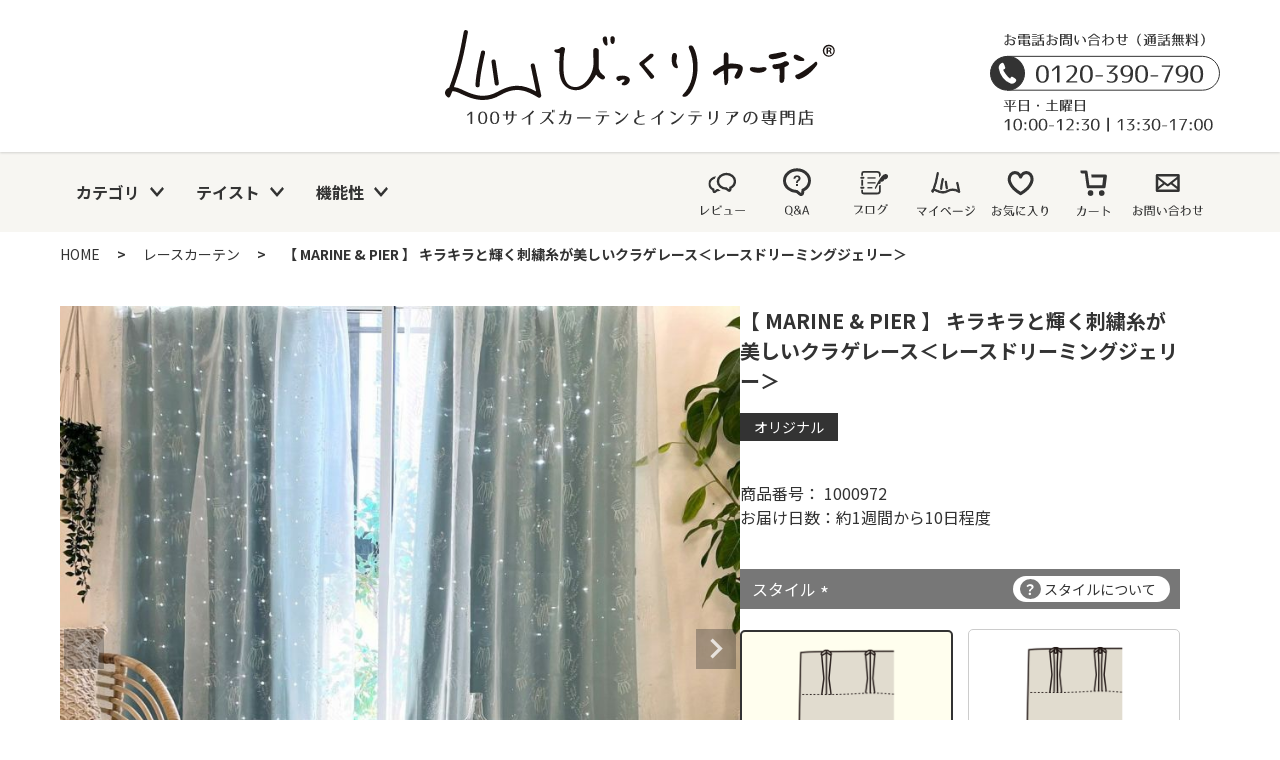

--- FILE ---
content_type: text/html;charset=UTF-8
request_url: https://www.bicklycurtain.com/c/lace/1000972
body_size: 43988
content:
<!DOCTYPE html>
<html lang="ja"><head>
  <meta charset="UTF-8">
  
  <title>【 MARINE &amp; PIER 】 キラキラと輝く刺繍糸が美しいクラゲレース＜レースドリーミングジェリー＞ | びっくりカーテン｜100サイズカーテンとインテリアの専門店</title>
  <meta name="viewport" content="width=device-width">


    <meta name="description" content="【 MARINE &amp; PIER 】 キラキラと輝く刺繍糸が美しいクラゲレース＜レースドリーミングジェリー＞ レースカーテン びっくりカーテン｜100サイズカーテンとインテリアの専門店">
    <meta name="keywords" content="【 MARINE &amp; PIER 】 キラキラと輝く刺繍糸が美しいクラゲレース＜レースドリーミングジェリー＞,レースカーテン,びっくりカーテン｜100サイズカーテンとインテリアの専門店">
  
  <link rel="stylesheet" href="https://bicklycurtain.itembox.design/system/fs_style.css?t=20251118042556">
  <link rel="stylesheet" href="https://bicklycurtain.itembox.design/generate/theme4/fs_original.css?t=20251118042556">
  
  <link rel="canonical" href="https://www.bicklycurtain.com/c/lace/1000972">
  
  
  
  
  <script>
    window._FS=window._FS||{};_FS.val={"tiktok":{"enabled":false,"pixelCode":null},"recaptcha":{"enabled":false,"siteKey":null},"clientInfo":{"memberId":"guest","fullName":"ゲスト","lastName":"","firstName":"ゲスト","nickName":"ゲスト","stageId":"","stageName":"","subscribedToNewsletter":"false","loggedIn":"false","totalPoints":"","activePoints":"","pendingPoints":"","purchasePointExpiration":"","specialPointExpiration":"","specialPoints":"","pointRate":"","companyName":"","membershipCardNo":"","wishlist":"","prefecture":""},"enhancedEC":{"ga4Dimensions":{"userScope":{"login":"{@ member.logged_in @}","stage":"{@ member.stage_order @}"}},"amazonCheckoutName":"Amazon Pay","measurementId":"G-GZG76YYJPY","trackingId":"UA-20673175-1","dimensions":{"dimension1":{"key":"log","value":"{@ member.logged_in @}"},"dimension2":{"key":"mem","value":"{@ member.stage_order @}"}}},"shopKey":"bicklycurtain","device":"PC","productType":"1","cart":{"stayOnPage":true}};
  </script>
  
  <script src="/shop/js/webstore-nr.js?t=20251118042556"></script>
  <script src="/shop/js/webstore-vg.js?t=20251118042556"></script>
  
  
  
  
    <meta property="og:title" content="【 MARINE &amp; PIER 】 キラキラと輝く刺繍糸が美しいクラゲレース＜レースドリーミングジェリー＞ | びっくりカーテン｜100サイズカーテンとインテリアの専門店">
    <meta property="og:type" content="og:product">
    <meta property="og:url" content="https://www.bicklycurtain.com/c/lace/1000972">
    <meta property="og:image" content="https://bicklycurtain.itembox.design/product/153/000000015332/000000015332-02-l.jpg?t&#x3D;20260129175629">
    <meta property="og:site_name" content="びっくりカーテン｜100サイズカーテンとインテリアの専門店">
    <meta property="og:description" content="【 MARINE &amp; PIER 】 キラキラと輝く刺繍糸が美しいクラゲレース＜レースドリーミングジェリー＞ レースカーテン びっくりカーテン｜100サイズカーテンとインテリアの専門店">
    <meta property="product:price:amount" content="4070">
    <meta property="product:price:currency" content="JPY">
    <meta property="product:product_link" content="https://www.bicklycurtain.com/c/lace/1000972">
  
  
  
  
  
    <script type="text/javascript" >
      document.addEventListener('DOMContentLoaded', function() {
        _FS.CMATag('{"fs_member_id":"{@ member.id @}","fs_page_kind":"product","fs_product_url":"1000972"}')
      })
    </script>
  
  
  <!-- googleタグマネージャー head出力 20230124神田 -->
<!-- Google Tag Manager -->
<script>(function(w,d,s,l,i){w[l]=w[l]||[];w[l].push({'gtm.start':
new Date().getTime(),event:'gtm.js'});var f=d.getElementsByTagName(s)[0],
j=d.createElement(s),dl=l!='dataLayer'?'&l='+l:'';j.async=true;j.src=
'https://www.googletagmanager.com/gtm.js?id='+i+dl;f.parentNode.insertBefore(j,f);
})(window,document,'script','dataLayer','GTM-PWJ7G83');</script>
<!-- End Google Tag Manager -->
<link rel="preconnect" href="https://fonts.googleapis.com">
<link rel="preconnect" href="https://fonts.gstatic.com" crossorigin>
<link href="https://fonts.googleapis.com/css2?family=Noto+Sans+JP:wght@400;700&display=swap" rel="stylesheet">
<link rel="stylesheet" href="https://cdnjs.cloudflare.com/ajax/libs/font-awesome/4.7.0/css/font-awesome.css">
<link rel="stylesheet" href="https://cdn.jsdelivr.net/npm/swiper@8/swiper.min.css">
<link rel="stylesheet" href="https://www.bicklycurtain.com/present/wp-content/plugins/xo-event-calendar/build/event-calendar/style-index.css">
<link rel="stylesheet" href="https://test.how-to-use.co.jp/bickly/css/style.css?var=0.1.15">
<script src="https://cdn.jsdelivr.net/npm/micromodal/dist/micromodal.min.js" defer></script>
<script src="https://test.how-to-use.co.jp/bickly/common.js?var=0.0.9" defer></script>
<style>

.p-main-free-page table{
margin-left: auto;
margin-right: auto;
}
.switchbox {
max-width: 790px;
margin-left: auto;
margin-right: auto;
text-align: left;
}
.top-contents {
  	text-align: center;
  	margin: 1rem 0;
}
.top-contents-2row {
    display: flex;
    margin: 0 auto;
    max-width:790px;
gap: 10px;
  justify-content:space-between;
}
.top-contents-wrap {
  	display: flex;
  	flex-wrap: wrap;
    max-width:790px;
  	justify-content: space-between;
}
.top-contents-wrap::after {
    display: block;
    content:"";
    width: 32%;
}
.top-contents-box {
  	width: 32%;
}
.top-contents-2row p {
    margin: initial;
}
.top-contents-left {
    width: 50%;
}
.top-contents-right {
    width: 50%;
}

.contents-wrap {
	display: grid;
grid-template-columns: repeat(2,1fr);
    margin: 0 auto;
gap: 15px;
}
.contents-wrap::after {
    display: block;
    content:"";
    width: 32%;
}

.contents-box {
    margin:0 0 1rem 0;
	padding: 0.8rem;
	/*width: 29%;*/
	background-color: #f0f0f0;
}

.contents-box img {
	display: block;
	margin-bottom: 1rem;
	width: 100%;
	height: auto;
}

.contents-box h2 {
	font-size: 1.2rem;
	text-align: center;
}


<!--▼採寸-->
/*ボックス全体*/
.switchbox {
    width: 790px;
    margin: 10px 0;
    padding: 0;
}
/*ラベル*/
.switchbox label {
    display: block;
    font-size: 15px;
    cursor :pointer;
    margin-top: 7px;
    padding:5px;
    background-color:#fafafa;
}
/*チェックボックスを非表示にする*/
.switchbox input {
    display: none; 
}
/*中身を非表示にしておく*/
.switchbox div {
    height: 0;
    overflow-y: hidden;
    transition: 0.8s;/*ゆっくり表示させる*/
    opacity: 0;
}
/*クリックで中身を表示*/
.switchbox input:checked + label + div {
    height: auto;
    opacity: 1;
    background-color:#ffffff;
}
/*アイコン*/
.switchbox label::before {
    content: '\f067';
    content: none;
    font-family: 'Font Awesome 5 Free';
    font-weight: 900;
    padding-right: 8px;
}
/*クリックでアイコン入れ替え*/
.switchbox input:checked + label::before {
    content: '\f068';
    content: none;
}


<!--▼ラグ　価格表-->
  .sizeSpecProduct, .tagSpecProduct, .modelSpecProduct {
    width: 100%;
    margin: 0 auto;
    padding: 5px 0 20px;
    color: #525252;
    text-align: center;
  }

  /*.sizeSpecProduct p.title, .tagSpecProduct p.title, .modelSpecProduct p.title {
    font-size: 15px;
    color: #000;
  }*/

  .sizeSpecProduct table, .tagSpecProduct table, .modelSpecProduct table {
    width: 100%;
    max-width: 790px;
    margin: 0 auto 0 auto;
    /*border-right: 1px solid #D2D2D2;*/
    /*border-bottom: 1px solid #D2D2D2;*/
    font-size: 16px;
    table-layout: fixed;
    border-collapse: collapse;
  }

  .sizeSpecProduct table th, .sizeSpecProduct table td, .tagSpecProduct table th, .tagSpecProduct table td, .modelSpecProduct table th, .modelSpecProduct table td {
    /*border-left: 1px solid #D2D2D2;*/
    /*border-top: 1px solid #D2D2D2;*/
    text-align: center;
    line-height: 1.6;
  }

  .sizeSpecProduct table th,.sizeSpecProduct table td, .tagSpecProduct table th, .modelSpecProduct table th {
    padding: 7px 5px 5px;
    vertical-align: middle;
  }

  .tagSpecProduct table th {
    width: 25%;
  }

  .sizeSpecProduct table tr{
   border-bottom: solid 2px #666;
}

.sizeSpecProduct table th, .tagSpecProduct table th, .modelSpecProduct table th {
  padding: 7px 5px 5px;
  /*background: #fafafa;*/
  vertical-align: middle;
}
.cp_card04 {
flex-basis: 33%;
}
.cp_card04 h3{font-size: 1.8rem;}
.cp_card04 .text {text-align: left;}
ul,ol {
padding-left: 0;
}
.sizeChart_wrap {
overflow-x: auto;
}
.sizeChart_wrap th,
.sizeChart_wrap td {
    white-space: nowrap;
    border: 1px solid #666;
    padding: 5px;
}

@media screen and (min-width: 1006px) {
    .contents-wrap {
            grid-template-columns: repeat(3,1fr);
        }
    }
</style>


<script>
  if (performance.getEntriesByType("navigation")[0].type === 'back_forward') {
    // window.location.reload();
  const url = new URL(window.location.href);
  url.search = "";
  window.location.href = url.toString();
  }

const userAgent = window.navigator.userAgent;
if (userAgent.indexOf("MSIE") !== -1 || userAgent.indexOf("Trident") !== -1 || 'ActiveXObject' in window) {
window.addEventListener('DOMContentLoaded', function() {
  document.querySelector('.fs-c-productActionButton.fs-c-buttonContainer').innerHTML = '対応ブラウザでご購入ください';
});
}
const productAddSettings = {

}
</script>
<script src="https://cdn.jsdelivr.net/npm/swiper@8/swiper-bundle.min.js" defer></script>
<script src="https://test.how-to-use.co.jp/bickly/script.js?ver=0.1.5" defer></script>
<link rel="stylesheet" href="https://bicklycurtain.itembox.design/item/css/option-image.css?t=20260131173636">
<script async src="https://www.googletagmanager.com/gtag/js?id=G-GZG76YYJPY"></script>

<script><!--
_FS.setTrackingTag('%3C%21--+%E2%96%BC2022%2F12%2F15+Criteo%E5%95%86%E5%93%81%E8%A9%B3%E7%B4%B0%E3%83%9A%E3%83%BC%E3%82%B8%E7%94%A8%E3%82%BF%E3%82%B0+%E7%A5%9E%E7%94%B0%E2%96%BC+--%3E%0A%3Cscript+type%3D%22text%2Fjavascript%22+src%3D%22%2F%2Fdynamic.criteo.com%2Fjs%2Fld%2Fld.js%3Fa%3D17296%22+async%3D%22true%22%3E%3C%2Fscript%3E%0A%3Cscript+type%3D%22text%2Fjavascript%22%3E%0Awindow.criteo_q+%3D+window.criteo_q+%7C%7C+%5B%5D%3B%0Awindow.criteo_q.push%28%0A%7B+event%3A+%22setAccount%22%2C+account%3A+17296+%7D%2C%0A%7B+event%3A+%22setSiteType%22%2C+type%3A+%22d%22+%7D%2C%0A%7B+event%3A+%22viewItem%22%2C+item%3A+%221000972%22+%7D%0A%29%3B%0A%3C%2Fscript%3E%0A%3C%21--+%E2%96%B22022%2F12%2F15+Criteo%E5%95%86%E5%93%81%E8%A9%B3%E7%B4%B0%E3%83%9A%E3%83%BC%E3%82%B8%E7%94%A8%E3%82%BF%E3%82%B0+%E7%A5%9E%E7%94%B0%E2%96%B2+--%3E%0A%3C%21--+Google+Tag+Manager+--%3E%0A%3Cscript%3E%28function%28w%2Cd%2Cs%2Cl%2Ci%29%7Bw%5Bl%5D%3Dw%5Bl%5D%7C%7C%5B%5D%3Bw%5Bl%5D.push%28%7B%27gtm.start%27%3A%0Anew+Date%28%29.getTime%28%29%2Cevent%3A%27gtm.js%27%7D%29%3Bvar+f%3Dd.getElementsByTagName%28s%29%5B0%5D%2C%0Aj%3Dd.createElement%28s%29%2Cdl%3Dl%21%3D%27dataLayer%27%3F%27%26l%3D%27%2Bl%3A%27%27%3Bj.async%3Dtrue%3Bj.src%3D%0A%27https%3A%2F%2Fwww.googletagmanager.com%2Fgtm.js%3Fid%3D%27%2Bi%2Bdl%3Bf.parentNode.insertBefore%28j%2Cf%29%3B%0A%7D%29%28window%2Cdocument%2C%27script%27%2C%27dataLayer%27%2C%27GTM-PWJ7G83%27%29%3B%3C%2Fscript%3E%0A%3C%21--+End+Google+Tag+Manager+--%3E%0A%3C%21--+Google+tag+%28gtag.js%29+--%3E%0A%3Cscript+async+src%3D%22https%3A%2F%2Fwww.googletagmanager.com%2Fgtag%2Fjs%3Fid%3DAW-600413580%22%3E%3C%2Fscript%3E%0A%3Cscript%3E%0A++window.dataLayer+%3D+window.dataLayer+%7C%7C+%5B%5D%3B%0A++function+gtag%28%29%7BdataLayer.push%28arguments%29%3B%7D%0A++gtag%28%27js%27%2C+new+Date%28%29%29%3B%0A++gtag%28%27config%27%2C+%27AW-600413580%27%2C+%7B+%27+allow_enhanced_conversions%27%3Atrue+%7D%29%3B%0A%3C%2Fscript%3E%0A%3Cscript%3E%0Agtag%28%27event%27%2C%27view_item%27%2C+%7B%0A%27value%27%3A+4070%2C%0A%27items%27%3A+%5B%0A%7B%0A%27id%27%3A+15332%2C%0A%27google_business_vertical%27%3A+%27retail%27%0A%7D%0A%5D%0A%7D%29%3B%0A%3C%2Fscript%3E%0A%3Cscript+type%3D%22text%2Fjavascript%22%3E%0A++++%28function%28c%2Cl%2Ca%2Cr%2Ci%2Ct%2Cy%29%7B%0A++++++++c%5Ba%5D%3Dc%5Ba%5D%7C%7Cfunction%28%29%7B%28c%5Ba%5D.q%3Dc%5Ba%5D.q%7C%7C%5B%5D%29.push%28arguments%29%7D%3B%0A++++++++t%3Dl.createElement%28r%29%3Bt.async%3D1%3Bt.src%3D%22https%3A%2F%2Fwww.clarity.ms%2Ftag%2F%22%2Bi%3B%0A++++++++y%3Dl.getElementsByTagName%28r%29%5B0%5D%3By.parentNode.insertBefore%28t%2Cy%29%3B%0A++++%7D%29%28window%2C+document%2C+%22clarity%22%2C+%22script%22%2C+%22g4rzuzsvb5%22%29%3B%0A%3C%2Fscript%3E%0A%3Cscript+async+src%3D%22https%3A%2F%2Fs.yimg.jp%2Fimages%2Flisting%2Ftool%2Fcv%2Fytag.js%22%3E%3C%2Fscript%3E%0A%3Cscript%3E%0Awindow.yjDataLayer+%3D+window.yjDataLayer+%7C%7C+%5B%5D%3B%0Afunction+ytag%28%29+%7B+yjDataLayer.push%28arguments%29%3B+%7D%0Aytag%28%7B%0A++%22type%22%3A%22yjad_retargeting%22%2C%0A++%22config%22%3A%7B%0A++++%22yahoo_retargeting_id%22%3A+%22WIHE4LIXAF%22%2C%0A++++%22yahoo_retargeting_label%22%3A+%22%22%2C%0A++++%22yahoo_retargeting_page_type%22%3A+%22detail%22%2C%0A++++%22yahoo_retargeting_items%22%3A%5B%0A+++++%7Bitem_id%3A+%271000972%27%2C+category_id%3A+%27%27%2C+price%3A+%27+4070%27%2C+quantity%3A+%271%27%7D%0A%5D%0A++%7D%0A%7D%29%3B%0A%3C%2Fscript%3E%0A%3Cscript+src%3D%22%2F%2Fc.crm-kozuchi.com%2Fcrm%2Fbickcurtain%2Fjs%2Fstore-cv.js%22%3E%3C%2Fscript%3E%0A%3C%21--+LINE+Tag+Base+Code+--%3E%0A%3C%21--+Do+Not+Modify+--%3E%0A%3Cscript%3E%0A%28function%28g%2Cd%2Co%29%7B%0A++g._ltq%3Dg._ltq%7C%7C%5B%5D%3Bg._lt%3Dg._lt%7C%7Cfunction%28%29%7Bg._ltq.push%28arguments%29%7D%3B%0A++var+h%3Dlocation.protocol%3D%3D%3D%27https%3A%27%3F%27https%3A%2F%2Fd.line-scdn.net%27%3A%27http%3A%2F%2Fd.line-cdn.net%27%3B%0A++var+s%3Dd.createElement%28%27script%27%29%3Bs.async%3D1%3B%0A++s.src%3Do%7C%7Ch%2B%27%2Fn%2Fline_tag%2Fpublic%2Frelease%2Fv1%2Flt.js%27%3B%0A++var+t%3Dd.getElementsByTagName%28%27script%27%29%5B0%5D%3Bt.parentNode.insertBefore%28s%2Ct%29%3B%0A++++%7D%29%28window%2C+document%29%3B%0A_lt%28%27init%27%2C+%7B%0A++customerType%3A+%27lap%27%2C%0A++tagId%3A+%27b31820e8-1575-48bd-b14e-2428a63034a9%27%0A%7D%29%3B%0A_lt%28%27send%27%2C+%27pv%27%2C+%5B%27b31820e8-1575-48bd-b14e-2428a63034a9%27%5D%29%3B%0A%3C%2Fscript%3E%0A%3C%21--+End+LINE+Tag+Base+Code+--%3E%0A%3Cscript%3E%0A_lt%28%27send%27%2C+%27cv%27%2C+%7B%0A++type%3A+%27CustomEvent%27%0A%7D%2C%5B%27b31820e8-1575-48bd-b14e-2428a63034a9%27%5D%29%3B%0A%3C%2Fscript%3E%0A%3C%21--+Google+tag+%28gtag.js%29+--%3E%0A%3Cscript+async+src%3D%22https%3A%2F%2Fwww.googletagmanager.com%2Fgtag%2Fjs%3Fid%3DAW-430855252%22%3E%3C%2Fscript%3E%0A%3Cscript%3E%0A++window.dataLayer+%3D+window.dataLayer+%7C%7C+%5B%5D%3B%0A++function+gtag%28%29%7BdataLayer.push%28arguments%29%3B%7D%0A++gtag%28%27js%27%2C+new+Date%28%29%29%3B%0A++gtag%28%27config%27%2C+%27AW-430855252%27%2C+%7B+%27+allow_enhanced_conversions%27%3Atrue+%7D%29%3B%0A%3C%2Fscript%3E%0A%3Cscript%3E%0Agtag%28%27event%27%2C%27view_item%27%2C+%7B%0A%27value%27%3A+4070%2C%0A%27items%27%3A+%5B%0A%7B%0A%27id%27%3A+15332%2C%0A%27google_business_vertical%27%3A+%27retail%27%0A%7D%0A%5D%0A%7D%29%3B%0A%3C%2Fscript%3E');
--></script>
</head>
<body class="fs-body-product fs-body-product-1000972" id="fs_ProductDetails">
<script><!--
_FS.setTrackingTag('%3C%21--+Google+Tag+Manager+%28noscript%29+--%3E%0A%3Cnoscript%3E%3Ciframe+src%3D%22https%3A%2F%2Fwww.googletagmanager.com%2Fns.html%3Fid%3DGTM-PWJ7G83%22%0Aheight%3D%220%22+width%3D%220%22+style%3D%22display%3Anone%3Bvisibility%3Ahidden%22%3E%3C%2Fiframe%3E%3C%2Fnoscript%3E%0A%3C%21--+End+Google+Tag+Manager+%28noscript%29+--%3E');
--></script>
<div class="fs-l-page">
<header id="header" class="l-header">
  <div id="header-branding" class="l-header-branding">
    <div class="c-container l-header-branding__inner">
    <div class="l-header-sns u-hidden u-visible-lg">
      <img class="l-header-sns__text u-hidden" src="https://bicklycurtain.itembox.design/item/common/icon/followus.svg" width="133" height="14" decoding="async" alt="FOLLOW US">
      <div class="l-header-sns__list u-hidden">
        <a class="l-header-sns__item" href="https://www.instagram.com/bicklycurtain_official/" target="_blank"><img src="https://bicklycurtain.itembox.design/item/common/icon/instagram.svg" width="32" height="32" decoding="async" alt="Instagram"></a>
        <a class="l-header-sns__item" href="https://www.facebook.com/bicklycurtain/" target="_blank"><img src="https://bicklycurtain.itembox.design/item/common/icon/facebook.svg" width="32" height="32" decoding="async" alt="facebook"></a>
        <a class="l-header-sns__item" href="https://twitter.com/bicklycurtain" target="_blank"><img src="https://bicklycurtain.itembox.design/item/common/icon/twitter.svg" width="32" height="32" decoding="async" alt="twitter"></a>
      </div>
    </div>
    <a class="l-header-logo" href="/">
      <img class="l-header-logo__image" src="https://bicklycurtain.itembox.design/item/common/logo.svg" alt="びっくりカーテン 100サイズカーテンとインテリアの専門店" decoding="async" width="556" height="139">
    </a>
    <div class="l-header-tel u-hidden u-visible-lg">
      <a href="tel:0120-390-790"><img class="l-header-tel__image" src="https://bicklycurtain.itembox.design/item/common/tel.svg" alt="お電話お問い合わせ（通話無料） 0120-390-790 平日・土曜 10:00-12:30 13:30-17:00" decoding="async" width="230" height="105"></a>
    </div>
  </div></div>
  <div class="l-header-menu">
    <div class="c-container">
      <nav class="l-header-nav">
        <ul class="l-header-category__list u-hidden u-flex-lg">
          <li class="l-header-category__item"><button type="button" id="button-category" class="l-header-category__button">カテゴリ</button>
<div class="p-header-sub-category" id="sub-category-category">
            <ul class="p-header-sub-category__list --category">
              <li class="p-header-sub-category__item">
                <a href="/f/567" class="p-header-sub-category__link">
                  <img src="https://bicklycurtain.itembox.design/item/common/category/icon-drape.png"  class="p-header-sub-category__image" alt="厚地カーテン" width="200" height="200" loading="lazy">
                  <span class="p-header-sub-category__text">ドレープ<br>カーテン</span>
                </a>
              </li>
              <li class="p-header-sub-category__item">
                <a href="https://www.bicklycurtain.com/f/613" class="p-header-sub-category__link">
                  <img src="https://bicklycurtain.itembox.design/item/common/category/lace@2x.png"  class="p-header-sub-category__image" alt="レースカーテン" width="200" height="200" loading="lazy">
                  <span class="p-header-sub-category__text">レース<br>カーテン</span>
                </a>

<li class="p-header-sub-category__item">
                <a href="https://www.bicklycurtain.com/f/374" class="p-header-sub-category__link">
                  <img src="https://bicklycurtain.itembox.design/item/common/category/clipcurtain-icon1.png"  class="p-header-sub-category__image" alt="ミモザブランケット" width="200" height="200" loading="lazy">
                  <span class="p-header-sub-category__text">クリップ<br>カーテン</span>
                </a>
              </li> 

              </li>
              <li class="p-header-sub-category__item">
                <a href="/f/287" class="p-header-sub-category__link">
                  <img src="https://bicklycurtain.itembox.design/item/common/category/icon-rail.png"  class="p-header-sub-category__image" alt="カーテンレール" width="200" height="200" loading="lazy">
                  <span class="p-header-sub-category__text">レール</span>
                </a>
              </li>
 
              <li class="p-header-sub-category__item">
                <a href="/c/tassel" class="p-header-sub-category__link">
                  <img src="https://bicklycurtain.itembox.design/item/common/category/icon-tassel.png"  class="p-header-sub-category__image" alt="タッセル" width="200" height="200" loading="lazy">
                  <span class="p-header-sub-category__text">タッセル</span>
                </a>
              </li>
              <li class="p-header-sub-category__item">
                <a href="/f/98" class="p-header-sub-category__link">
                  <img src="https://bicklycurtain.itembox.design/item/common/category/shade@2x.png"  class="p-header-sub-category__image" alt="ローマンシェード" width="200" height="200" loading="lazy">
                  <span class="p-header-sub-category__text">シェード</span>
                </a>
              </li>
              <li class="p-header-sub-category__item">
                <a href="/f/72" class="p-header-sub-category__link">
                  <img src="https://bicklycurtain.itembox.design/item/common/category/icon-rollscreen.png"  class="p-header-sub-category__image" alt="ロール<br>スクリーン" width="200" height="200" loading="lazy">
                  <span class="p-header-sub-category__text">ロール<br>スクリーン</span>
                </a>
              </li>
              <li class="p-header-sub-category__item">
                <a href="/f/281" class="p-header-sub-category__link">
                  <img src="https://bicklycurtain.itembox.design/item/common/category/d-roll@2x.png"  class="p-header-sub-category__image" alt="調光ロールスクリーン" width="200" height="200" loading="lazy">
                  <span class="p-header-sub-category__text">調光ロール<br>スクリーン</span>
                </a>
              </li>
              <li class="p-header-sub-category__item">
                <a href="/f/193" class="p-header-sub-category__link">
                  <img src="https://bicklycurtain.itembox.design/item/free/ct/etc/tate-blind@2x.png"  class="p-header-sub-category__image" alt="縦型ブラインド" width="200" height="200" loading="lazy">
                  <span class="p-header-sub-category__text">バーチカル<br>ブラインド</span>
                </a>
              </li>
              <li class="p-header-sub-category__item">
                <a href="/f/192" class="p-header-sub-category__link">
                  <img src="https://bicklycurtain.itembox.design/item/common/category/icon-wood.png"  class="p-header-sub-category__image" alt="ウッドブラインド・バンブーブラインド" width="200" height="200" loading="lazy">
                  <span class="p-header-sub-category__text">ウッド<br>ブラインド</span>
                </a>
              </li>
              <li class="p-header-sub-category__item">
                <a href="/f/194" class="p-header-sub-category__link">
                  <img src="https://bicklycurtain.itembox.design/item/common/category/icon-almi.png"  class="p-header-sub-category__image" alt="アルミブラインド・横型" width="200" height="200" loading="lazy">
                  <span class="p-header-sub-category__text">アルミ<br>ブラインド</span>
                </a>
              </li>
              <li class="p-header-sub-category__item">
                <a href="/f/223" class="p-header-sub-category__link">
                  <img src="https://bicklycurtain.itembox.design/item/common/category/pleats-sc@2ox.png"  class="p-header-sub-category__image" alt="プリーツスクリーン" width="200" height="200" loading="lazy">
                  <span class="p-header-sub-category__text">プリーツ<br>スクリーン</span>
                </a>
              </li>
              <li class="p-header-sub-category__item">
                <a href="/f/219" class="p-header-sub-category__link">
                  <img src="https://bicklycurtain.itembox.design/item/common/category/honeycomb@2ox.png"  class="p-header-sub-category__image" alt="ハニカムスクリーン" width="200" height="200" loading="lazy">
                  <span class="p-header-sub-category__text">ハニカム<br>スクリーン</span>
                </a>
              </li>
             <li class="p-header-sub-category__item">
                <a href="/c/small-win/1061438" class="p-header-sub-category__link">
                  <img src="https://bicklycurtain.itembox.design/item/common/category/cafe@2x.png"  class="p-header-sub-category__image" alt="カフェカーテン" width="200" height="200" loading="lazy">
                  <span class="p-header-sub-category__text">カフェ<br>カーテン</span>
                </a>
              </li>
              <li class="p-header-sub-category__item">
                <a href="/f/196" class="p-header-sub-category__link">
                  <img src="https://bicklycurtain.itembox.design/item/common/category/icon-majikiri.png"  class="p-header-sub-category__image" alt="間仕切り" width="200" height="200" loading="lazy">
                  <span class="p-header-sub-category__text">小窓・スリット窓<br>特殊窓</span>
                </a>
              </li>
              <li class="p-header-sub-category__item">
                <a href="/c/motorizer" class="p-header-sub-category__link">
                  <img src="https://bicklycurtain.itembox.design/item/common/category/motorizer@2x.png"  class="p-header-sub-category__image" alt="電動製品特集" width="200" height="200" loading="lazy">
                  <span class="p-header-sub-category__text">電　動</span>
                </a>
              </li>
              <li class="p-header-sub-category__item">
                <a href="/f/590" class="p-header-sub-category__link">
                  <img src="https://bicklycurtain.itembox.design/item/common/category/shuno@2x.png"  class="p-header-sub-category__image" alt="収納アイデア" width="200" height="200" loading="lazy">
                  <span class="p-header-sub-category__text">収納<br>アイデア</span>
                </a>
              </li>


<li class="p-header-sub-category__item">
                <a href="https://www.bicklycurtain.com/c/goods/2402951" class="p-header-sub-category__link">
                  <img src="https://bicklycurtain.itembox.design/item/common/category/icon-pouf.png"  class="p-header-sub-category__image" alt="プフ・スツール" width="200" height="200" loading="lazy">
                  <span class="p-header-sub-category__text">スツール<br>プフ</span>
                </a>
              </li>              

              <li class="p-header-sub-category__item">
                <a href="/c/goods/798967" class="p-header-sub-category__link">
                  <img src="https://bicklycurtain.itembox.design/item/common/category/icon-cushion.png"  class="p-header-sub-category__image" alt="クッションカバー" width="200" height="200" loading="lazy">
                  <span class="p-header-sub-category__text">クッション<br>カバー</span>
                </a>
              </li>
              <li class="p-header-sub-category__item">
                <a href="/present/2019/09/07/shinsou/" class="p-header-sub-category__link">
                  <img src="https://bicklycurtain.itembox.design/item/free/ct/etc/shisou@2x.png"  class="p-header-sub-category__image" alt="寝装品" width="200" height="200" loading="lazy">
                  <span class="p-header-sub-category__text">寝装品</span>
                </a>
              </li>
              <li class="p-header-sub-category__item">
                <a href="https://www.bicklycurtain.com/c/goods/1203656" class="p-header-sub-category__link">
                  <img src="https://bicklycurtain.itembox.design/item/common/category/icon-babouche.png"  class="p-header-sub-category__image" alt="ルームシューズ" width="200" height="200" loading="lazy">
                  <span class="p-header-sub-category__text">ルーム<br>シューズ</span>
                </a>
              </li>
              <li class="p-header-sub-category__item">
                <a href="/f/420" class="p-header-sub-category__link">
                  <img src="https://bicklycurtain.itembox.design/item/free/ct/etc/goods-icon2024.png"  class="p-header-sub-category__image" alt="雑貨品" width="200" height="200" loading="lazy">
                  <span class="p-header-sub-category__text">雑　貨</span>
                </a>
              </li>
              <li class="p-header-sub-category__item">
                <a href="/c/goods/1787051" class="p-header-sub-category__link">
                  <img src="https://bicklycurtain.itembox.design/item/common/category/icon-light.png"  class="p-header-sub-category__image" alt="照明" width="200" height="200" loading="lazy">
                  <span class="p-header-sub-category__text">照　明</span>
                </a>
              </li>
              
<li class="p-header-sub-category__item">
                <a href="https://www.bicklycurtain.com/f/471" class="p-header-sub-category__link">
                  <img src="https://bicklycurtain.itembox.design/item/common/category/icon-rug.png"  class="p-header-sub-category__image" alt="ラグ" width="200" height="200" loading="lazy">
                  <span class="p-header-sub-category__text">ラ　グ</span>
                </a>
              </li>

              <li class="p-header-sub-category__item">
                <a href="https://www.bicklycurtain.com/c/service/1002436" class="p-header-sub-category__link">
                  <img src="https://bicklycurtain.itembox.design/item/common/category/icon-book.png"  class="p-header-sub-category__image" alt="インテリアブック" width="200" height="200" loading="lazy">
                  <span class="p-header-sub-category__text">BOOK</span>
                </a>
              </li>
 <li class="p-header-sub-category__item">
                <a href="/f/89" class="p-header-sub-category__link">
                  <img src="https://bicklycurtain.itembox.design/item/common/category/icon-sale.png"  class="p-header-sub-category__image" alt="お買い得品" width="200" height="200" loading="lazy">
                  <span class="p-header-sub-category__text">SALE<br>大幅値下！</span>
                </a>
              </li>
<li class="p-header-sub-category__item">
                <a href="/f/831" class="p-header-sub-category__link">
                  <img src="https://bicklycurtain.itembox.design/item/common/category/icon-gekiyas.png"  class="p-header-sub-category__image" alt="お買い得品" width="200" height="200" loading="lazy">
                  <span class="p-header-sub-category__text">「激　安」<br>カーテン</span>
                </a>
              </li>
              <li class="p-header-sub-category__item">
               <a href="/f/698" class="p-header-sub-category__link">
                  <img src="https://bicklycurtain.itembox.design/item/free/ct/etc/yokujitsushukka0803.png"  class="p-header-sub-category__image" alt="翌日出荷" width="200" height="200" loading="lazy">
                  <span class="p-header-sub-category__text">スピード<br>出荷</span>
                </a>
              </li>
              <li class="p-header-sub-category__item">
               <a href="/f/699" class="p-header-sub-category__link">
                  <img src="https://bicklycurtain.itembox.design/item/free/ct/etc/pet0803.png"  class="p-header-sub-category__image" alt="ペット特集" width="200" height="200" loading="lazy">
                  <span class="p-header-sub-category__text">ペットと<br>暮らす</span>
                </a>
              </li>
              <li class="p-header-sub-category__item">
               <a href="/f/693" class="p-header-sub-category__link">
                  <img src="https://bicklycurtain.itembox.design/item/free/ct/etc/tpr@2x.png"  class="p-header-sub-category__image" alt="賃貸特集" width="200" height="200" loading="lazy">
                  <span class="p-header-sub-category__text">つっぱり<br>レール取付</span>
                </a>
              </li>
<li class="p-header-sub-category__item">
               <a href="https://www.bicklycurtain.com/present/column/kokohana230/" class="p-header-sub-category__link">
                  <img src="https://bicklycurtain.itembox.design/item/free/ct/etc/hu-sui0803.png"  class="p-header-sub-category__image" alt="風水からカーテンを選ぶ" width="200" height="200" loading="lazy">
                  <span class="p-header-sub-category__text">風水<br>カラー特集</span>
                </a>
              </li>
              <li class="p-header-sub-category__item">
                <a href="/f/195" class="p-header-sub-category__link">
                  <img src="https://bicklycurtain.itembox.design/item/free/ct/etc/ho-jin0803.png"  class="p-header-sub-category__image" alt="法人" width="200" height="200" loading="lazy">
                  <span class="p-header-sub-category__text">法人の<br>お客様へ</span>
                </a>
              </li>
            </ul>
</div>
          </li>
          <li class="l-header-category__item"><button type="button" id="button-taste" class="l-header-category__button">テイスト</button>
<div class="p-header-sub-category" id="sub-category-taste">
              <div class="p-header-sub-category__title">Private Brands<span class="p-header-sub-category__sub-title">プライベートブランド</span></div>
            <ul class="p-header-sub-category__list --taste">
              <li class="p-header-sub-category__item"><a href="https://www.bicklycurtain.com/f/274" class="p-header-sub-category__link"><img src="https://bicklycurtain.itembox.design/item/common/category/taste/menu-taste-nishikaigan@2x.png" class="p-header-sub-category__image" alt="西海岸" width="80" height="80" decoding="async"><span class="p-header-sub-category__text">マリンピア</span></a></li>
              <li class="p-header-sub-category__item"><a href="https://www.bicklycurtain.com/f/207" class="p-header-sub-category__link"><img src="https://bicklycurtain.itembox.design/item/common/category/taste/menu-taste-morokkan@2x.png"  class="p-header-sub-category__image" alt="モロッカン" width="80" height="80" decoding="async"><span class="p-header-sub-category__text">パタティパタタ</span></a></li>
              <li class="p-header-sub-category__item"><a href="https://www.bicklycurtain.com/present/2017/05/29/botanique/" class="p-header-sub-category__link"><img src="https://bicklycurtain.itembox.design/item/common/category/taste/menu-taste-botanical@2x.png"  class="p-header-sub-category__image" alt="ボタニカル" width="80" height="80" decoding="async"><span class="p-header-sub-category__text">ボタニーク</span></a></li>
              <li class="p-header-sub-category__item"><a href="https://www.bicklycurtain.com/present/2022/09/03/fluppy-curtain/" class="p-header-sub-category__link"><img src="https://bicklycurtain.itembox.design/item/common/category/taste/menu-taste-fuwafuwa@2x.png"  class="p-header-sub-category__image" alt="ふわふわニュアンスカーテン" width="80" height="80" decoding="async"><span class="p-header-sub-category__text">フラッピー！</span></a></li>
              <li class="p-header-sub-category__item"><a href="https://www.bicklycurtain.com/present/2022/03/04/bloom-curtain/" class="p-header-sub-category__link"><img src="https://bicklycurtain.itembox.design/item/common/category/taste/menu-taste-flower@2x.png"  class="p-header-sub-category__image" alt="フラワリー" width="80" height="80" decoding="async"><span class="p-header-sub-category__text">ブルーム</span></a></li>
              <li class="p-header-sub-category__item"><a href="https://www.bicklycurtain.com/f/321" class="p-header-sub-category__link"><img src="https://bicklycurtain.itembox.design/item/common/category/taste/menu-taste-cat@2x.png"  class="p-header-sub-category__image" alt="ねこちゃん" width="80" height="80" decoding="async"><span class="p-header-sub-category__text">猫のロッティ</span></a></li>
              <li class="p-header-sub-category__item"><a href="https://www.bicklycurtain.com/present/2023/11/01/notosglyph/" class="p-header-sub-category__link"><img src="https://bicklycurtain.itembox.design/item/common/category/taste/menu-taste-egypt@2x.png"  class="p-header-sub-category__image" alt="ノトスグリフ" width="80" height="80" decoding="async"><span class="p-header-sub-category__text">ノトスグリフ</span></a></li>
              <li class="p-header-sub-category__item"><a href="https://www.bicklycurtain.com/f/511" class="p-header-sub-category__link"><img src="https://bicklycurtain.itembox.design/item/common/category/taste/menu-taste-boho@2x.png"  class="p-header-sub-category__image" alt="Bohoスタイル" width="80" height="80" decoding="async"><span class="p-header-sub-category__text">Bohoガール</span></a></li>
              <li class="p-header-sub-category__item"><a href="https://www.bicklycurtain.com/present/2016/12/17/hokuou_curtain/" class="p-header-sub-category__link"><img src="https://bicklycurtain.itembox.design/item/common/category/taste/menu-taste-hokuo@2x.png"  class="p-header-sub-category__image" alt="北欧" width="80" height="80" decoding="async"><span class="p-header-sub-category__text">北 欧</span></a></li>
              <li class="p-header-sub-category__item"><a href="https://www.bicklycurtain.com/present/2016/09/13/naturalcurtain/" class="p-header-sub-category__link"><img src="https://bicklycurtain.itembox.design/item/common/category/taste/menu-taste-natural@2x.png"  class="p-header-sub-category__image" alt="天然素材" width="80" height="80" decoding="async"><span class="p-header-sub-category__text">天然素材</span></a></li>
              <li class="p-header-sub-category__item"><a href="https://www.bicklycurtain.com/f/293" class="p-header-sub-category__link"><img src="https://bicklycurtain.itembox.design/item/common/category/taste/menu-taste-menslike@2x.png"  class="p-header-sub-category__image" alt="デニム" width="80" height="80" decoding="async"><span class="p-header-sub-category__text">デニム</span></a></li>

              <li class="p-header-sub-category__item"><a href="https://www.bicklycurtain.com/f/431" class="p-header-sub-category__link"><img src="https://bicklycurtain.itembox.design/item/common/category/taste/menu-taste-moonstar@2x.png"  class="p-header-sub-category__image" alt="月星モチーフ" width="80" height="80" decoding="async"><span class="p-header-sub-category__text">月星モチーフ</span></a></li>
              <li class="p-header-sub-category__item"><a href="https://www.bicklycurtain.com//present/2019/07/03/disney/" class="p-header-sub-category__link"><img src="https://bicklycurtain.itembox.design/item/common/category/taste/menu-taste-disney@2x.png"  class="p-header-sub-category__image" alt="Disney®" width="80" height="80" decoding="async"><span class="p-header-sub-category__text">Disney®</span></a></li>
              <li class="p-header-sub-category__item"><a href="https://www.bicklycurtain.com/present/2019/08/24/home-sweet-recipe/" class="p-header-sub-category__link"><img src="https://bicklycurtain.itembox.design/item/common/category/taste/menu-taste-feminin@2x.png"  class="p-header-sub-category__image" alt="フェミニン" width="80" height="80" decoding="async"><span class="p-header-sub-category__text">HOME SWEET RECIPE</span></a></li>
             
              <li class="p-header-sub-category__item"><a href="https://www.bicklycurtain.com/f/289" class="p-header-sub-category__link"><img src="https://bicklycurtain.itembox.design/item/common/category/taste/menu-taste-country@2x.png"  class="p-header-sub-category__image" alt="フレンチカントリー" width="80" height="80" decoding="async"><span class="p-header-sub-category__text">フレンチ<br>カントリー</span></a></li>
              <li class="p-header-sub-category__item"><a href="https://www.bicklycurtain.com/f/496" class="p-header-sub-category__link"><img src="https://bicklycurtain.itembox.design/item/common/category/taste/menu-taste-modern@2x.png"  class="p-header-sub-category__image" alt="スタイリッシュモダン" width="80" height="80" decoding="async"><span class="p-header-sub-category__text">スタイリッシュ<br>モダン</span></a></li>
              <li class="p-header-sub-category__item"><a href="https://www.bicklycurtain.com/f/253" class="p-header-sub-category__link"><img src="https://bicklycurtain.itembox.design/item/common/category/taste/menu-taste-opal-design@2x.png"  class="p-header-sub-category__image" alt="オパールデザイン" width="80" height="80" decoding="async"><span class="p-header-sub-category__text">オパールデザイン</span></a></li>
              <li class="p-header-sub-category__item"><a href="https://www.bicklycurtain.com/f/61" class="p-header-sub-category__link"><img src="https://bicklycurtain.itembox.design/item/common/category/taste/menu-taste-turkey@2x.png"  class="p-header-sub-category__image" alt="トルコ刺繍" width="80" height="80" decoding="async"><span class="p-header-sub-category__text">トルコ刺繍</span></a></li>
              <li class="p-header-sub-category__item"><a href="https://www.bicklycurtain.com/f/452" class="p-header-sub-category__link"><img src="https://bicklycurtain.itembox.design/item/common/category/taste/menu-taste-velvet@2x.png"  class="p-header-sub-category__image" alt="ベルベット" width="80" height="80" decoding="async"><span class="p-header-sub-category__text">ベルベット</span></a></li>
            </ul>
              <div class="p-header-sub-category__title">Other Taste<span class="p-header-sub-category__sub-title">その他のテイスト</span></div>
              <ul class="p-header-sub-category__list --taste">
              <li class="p-header-sub-category__item"><a href="https://www.bicklycurtain.com/f/316" class="p-header-sub-category__link"><img src="https://bicklycurtain.itembox.design/item/common/category/taste/menu-taste-provance@2x.png"  class="p-header-sub-category__image" alt="プロヴァンス" width="80" height="80" decoding="async"><span class="p-header-sub-category__text">プロヴァンス</span></a></li>
              
              <li class="p-header-sub-category__item"><a href="https://www.bicklycurtain.com/f/10" class="p-header-sub-category__link"><img src="https://bicklycurtain.itembox.design/item/common/category/taste/menu-taste-child@2x.png"  class="p-header-sub-category__image" alt="子供部屋" width="80" height="80" decoding="async"><span class="p-header-sub-category__text">子供部屋</span></a></li>
              <li class="p-header-sub-category__item"><a href="https://www.bicklycurtain.com/f/105" class="p-header-sub-category__link"><img src="https://bicklycurtain.itembox.design/item/common/category/taste/menu-taste-homecafe@2x.png"  class="p-header-sub-category__image" alt="おうちカフェ" width="80" height="80" decoding="async"><span class="p-header-sub-category__text">おうちカフェ</span></a></li>
              <li class="p-header-sub-category__item"><a href="https://www.bicklycurtain.com/f/86" class="p-header-sub-category__link"><img src="https://bicklycurtain.itembox.design/item/common/category/taste/menu-taste-folklore@2x.png"  class="p-header-sub-category__image" alt="フォークロア" width="80" height="80" decoding="async"><span class="p-header-sub-category__text">フォークロア</span></a></li>
              
              <li class="p-header-sub-category__item"><a href="https://www.bicklycurtain.com/f/69" class="p-header-sub-category__link"><img src="https://bicklycurtain.itembox.design/item/common/category/taste/menu-taste-classical@2x.png"  class="p-header-sub-category__image" alt="クラシカルエレガント" width="80" height="80" decoding="async"><span class="p-header-sub-category__text">クラシカル<br>エレガント</span></a></li>
              <li class="p-header-sub-category__item"><a href="https://www.bicklycurtain.com/f/360" class="p-header-sub-category__link"><img src="https://bicklycurtain.itembox.design/item/common/category/taste/menu-taste-wamodern@2x.png"  class="p-header-sub-category__image" alt="和風モダン" width="80" height="80" decoding="async"><span class="p-header-sub-category__text">和風モダン</span></a></li>
              <li class="p-header-sub-category__item"><a href="https://www.bicklycurtain.com/f/408" class="p-header-sub-category__link"><img src="https://bicklycurtain.itembox.design/item/common/category/taste/menu-taste-fringe@2x.png"  class="p-header-sub-category__image" alt="フリンジ付きカーテン" width="80" height="80" decoding="async"><span class="p-header-sub-category__text">フリンジ付き<br>カーテン</span></a></li>
              <li class="p-header-sub-category__item"><a href="https://www.bicklycurtain.com/f/245" class="p-header-sub-category__link"><img src="https://bicklycurtain.itembox.design/item/common/category/taste/menu-taste-muji@2x.png"  class="p-header-sub-category__image" alt="無地カーテン" width="80" height="80" decoding="async"><span class="p-header-sub-category__text">無地カーテン</span></a></li>
              <li class="p-header-sub-category__item"><a href="https://www.bicklycurtain.com/f/15" class="p-header-sub-category__link"><img src="https://bicklycurtain.itembox.design/item/common/category/taste/menu-taste-lining@2x.png"  class="p-header-sub-category__image" alt="裏地付きカーテン" width="80" height="80" decoding="async"><span class="p-header-sub-category__text">裏地付きカーテン</span></a></li>
              <li class="p-header-sub-category__item"><a href="https://www.bicklycurtain.com/f/261" class="p-header-sub-category__link"><img src="https://bicklycurtain.itembox.design/item/common/category/taste/menu-taste-japanmade@2x.png"  class="p-header-sub-category__image" alt="JAPAN MADE" width="80" height="80" decoding="async"><span class="p-header-sub-category__text">JAPAN MADE</span></a></li>
              <li class="p-header-sub-category__item"><a href="https://www.bicklycurtain.com/f/255" class="p-header-sub-category__link"><img src="https://bicklycurtain.itembox.design/item/common/category/taste/menu-taste-worldmade@2x.png"  class="p-header-sub-category__image" alt="WORLD MADE" width="80" height="80" decoding="async"><span class="p-header-sub-category__text">WORLD MADE</span></a></li>
              <li class="p-header-sub-category__item"><a href="https://www.bicklycurtain.com/f/374" class="p-header-sub-category__link"><img src="https://bicklycurtain.itembox.design/item/common/category/taste/menu-taste-easy@2x.png"  class="p-header-sub-category__image" alt="イージースタイル" width="80" height="80" decoding="async"><span class="p-header-sub-category__text">イージースタイル</span></a></li>
              <li class="p-header-sub-category__item"><a href="https://www.bicklycurtain.com/f/5" class="p-header-sub-category__link"><img src="https://bicklycurtain.itembox.design/item/common/category/taste/menu-taste-lacefront@2x.png"  class="p-header-sub-category__image" alt="フロントレース" width="80" height="80" decoding="async"><span class="p-header-sub-category__text">フロントレース</span></a></li>
            </ul>
</div>
          </li>
          <li class="l-header-category__item"><button type="button" id="button-function" class="l-header-category__button">機能性</button>
<div class="p-header-sub-category" id="sub-category-function">
<div class="p-header-sub-category__title">Drape curtain<span class="p-header-sub-category__sub-title">ドレープカーテン</span></div>
<ul class="p-header-sub-category__list --functions">
                 <li class="p-header-sub-category__item"><a href="/f/267" class="p-header-sub-category__link"><img src="https://bicklycurtain.itembox.design/item/common/category/functions/side-c-kinou@2x.png"  class="p-header-sub-category__image" alt="機能カーテン 特集" width="80" height="80" decoding="async"><span class="p-header-sub-category__text">機能カーテン 特集</span></a></li>
                 <li class="p-header-sub-category__item"><a href="/f/20" class="p-header-sub-category__link"><img src="https://bicklycurtain.itembox.design/item/free/ct/etc/sun@2x.png"  class="p-header-sub-category__image" alt="遮光カーテン 特集" width="80" height="80" decoding="async"><span class="p-header-sub-category__text">遮光カーテン 特集</span></a></li>
                 <li class="p-header-sub-category__item"><a href="/p/search?tag=1級遮光" class="p-header-sub-category__link"><img src="https://bicklycurtain.itembox.design/item/free/ct/etc/1-sun@2x.png"  class="p-header-sub-category__image" alt="1級遮光カーテン" width="80" height="80" decoding="async"><span class="p-header-sub-category__text">1級遮光カーテン</span></a></li>
                 <li class="p-header-sub-category__item"><a href="/p/search?tag=2級遮光" class="p-header-sub-category__link"><img src="https://bicklycurtain.itembox.design/item/free/ct/etc/3-sun@2x.png"  class="p-header-sub-category__image" alt="2級遮光カーテン" width="80" height="80" decoding="async"><span class="p-header-sub-category__text">2級遮光カーテン</span></a></li>
                 <li class="p-header-sub-category__item"><a href="/p/search?tag=3級遮光" class="p-header-sub-category__link"><img src="https://bicklycurtain.itembox.design/item/free/ct/etc/33-sun@2x.png"  class="p-header-sub-category__image" alt="3級遮光カーテン" width="80" height="80" decoding="async"><span class="p-header-sub-category__text">3級遮光カーテン</span></a></li>
                 <li class="p-header-sub-category__item"><a href="/f/14" class="p-header-sub-category__link"><img src="https://bicklycurtain.itembox.design/item/free/ct/etc/hisyakou@2x.png"  class="p-header-sub-category__image" alt="非遮光カーテン" width="80" height="80" decoding="async"><span class="p-header-sub-category__text">非遮光カーテン</span></a></li>
                 <li class="p-header-sub-category__item"><a href="/f/15" class="p-header-sub-category__link"><img src="https://bicklycurtain.itembox.design/item/free/ct/etc/uraji@2x.png"  class="p-header-sub-category__image" alt="裏地付きカーテン" width="80" height="80" decoding="async"><span class="p-header-sub-category__text">裏地付きカーテン</span></a></li>
                 <li class="p-header-sub-category__item"><a href="/present/2020/08/21/anti-virus_curtains/" class="p-header-sub-category__link"><img src="https://bicklycurtain.itembox.design/item/common/category/functions/side-l-kokin@2x.png"  class="p-header-sub-category__image" alt="抗菌レース" width="80" height="80" decoding="async"><span class="p-header-sub-category__text">抗菌カーテン</span></a></li>
                 <li class="p-header-sub-category__item"><a href="/f/267" class="p-header-sub-category__link"><img src="https://bicklycurtain.itembox.design/item/common/category/functions/side-l-shanetu@2x.png"  class="p-header-sub-category__image" alt="暑さ・寒さ対策" width="80" height="80" decoding="async"><span class="p-header-sub-category__text">暑さ・寒さ対策</span></a></li>
                        <li class="p-header-sub-category__item"><a href="https://www.bicklycurtain.com/f/700" class="p-header-sub-category__link"><img src="https://bicklycurtain.itembox.design/item/common/category/functions/side-l-boen@2x.png"  class="p-header-sub-category__image" alt="燃えにくい" width="80" height="80" decoding="async"><span class="p-header-sub-category__text">燃えにくい</span></a></li>
                 <li class="p-header-sub-category__item"><a href="/f/1" class="p-header-sub-category__link"><img src="https://bicklycurtain.itembox.design/item/free/ct/etc/otobashira@2x.png"  class="p-header-sub-category__image" alt="防音カーテン" width="80" height="80" decoding="async"><span class="p-header-sub-category__text">防音カーテン</span></a></li>
                 <li class="p-header-sub-category__item"><a href="/f/60" class="p-header-sub-category__link"><img src="https://bicklycurtain.itembox.design/item/free/ct/etc/atouraji@2x.png"  class="p-header-sub-category__image" alt="あとから裏地（機能を後付け！）" width="80" height="80" decoding="async"><span class="p-header-sub-category__text">あとから裏地<br>（機能を後付け！）</span></a></li>
                 <li class="p-header-sub-category__item"><a href="/f/582" class="p-header-sub-category__link"><img src="https://bicklycurtain.itembox.design/item/free/ct/etc/eco2@2x.png"  class="p-header-sub-category__image" alt="エコカーテン" width="80" height="80" decoding="async"><span class="p-header-sub-category__text">エコカーテン</span></a></li>
                 <li class="p-header-sub-category__item"><a href="/f/195" class="p-header-sub-category__link"><img src="https://bicklycurtain.itembox.design/item/free/ct/etc/houjin@2x.png"  class="p-header-sub-category__image" alt="法人向け" width="80" height="80" decoding="async"><span class="p-header-sub-category__text">法人向け</span></a></li>
                 <li class="p-header-sub-category__item"><a href="/f/330" class="p-header-sub-category__link"><img src="https://bicklycurtain.itembox.design/item/free/ct/etc/return@2x.png"  class="p-header-sub-category__image" alt="リターン対応" width="80" height="80" decoding="async"><span class="p-header-sub-category__text">リターン対応</span></a></li>
                 <li class="p-header-sub-category__item"><a href="/f/185" class="p-header-sub-category__link"><img src="https://bicklycurtain.itembox.design/item/common/category/functions/side-c-speed@2x.png"  class="p-header-sub-category__image" alt="スピード配達" width="80" height="80" decoding="async"><span class="p-header-sub-category__text">スピード配達</span></a></li>
               </ul>
                 <div class="p-header-sub-category__title">Lace curtain<span class="p-header-sub-category__sub-title">レースカーテン</span></div>
               <ul class="p-header-sub-category__list --functions">
                 <li class="p-header-sub-category__item"><a href="/f/267#lace" class="p-header-sub-category__link"><img src="https://bicklycurtain.itembox.design/item/common/category/functions/side-l-shanetu@2x.png"  class="p-header-sub-category__image" alt="暑さ・寒さ対策" width="80" height="80" decoding="async"><span class="p-header-sub-category__text">暑さ・寒さ対策</span></a></li>
   <li class="p-header-sub-category__item"><a href="https://www.bicklycurtain.com/f/612" class="p-header-sub-category__link"><img src="https://bicklycurtain.itembox.design/item/common/category/functions/side-l-shazou@2x.png"  class="p-header-sub-category__image" alt="透けにくいレース" width="80" height="80" decoding="async"><span class="p-header-sub-category__text">透けにくいレース</span></a></li>
                 <li class="p-header-sub-category__item"><a href="/f/28" class="p-header-sub-category__link"><img src="https://bicklycurtain.itembox.design/item/common/category/functions/side-l-mirror@2x.png"  class="p-header-sub-category__image" alt="日中見えにくい" width="80" height="80" decoding="async"><span class="p-header-sub-category__text">日中見えにくい</span></a></li>
                 <li class="p-header-sub-category__item"><a href="https://www.bicklycurtain.com/f/270" class="p-header-sub-category__link"><img src="https://bicklycurtain.itembox.design/item/common/category/functions/side-l-uv@2x.png"  class="p-header-sub-category__image" alt="UVカット特集" width="80" height="80" decoding="async"><span class="p-header-sub-category__text">UVカット特集</span></a></li>
                 <li class="p-header-sub-category__item"><a href="/c/lace/947527" class="p-header-sub-category__link"><img src="https://bicklycurtain.itembox.design/item/common/category/functions/side-l-boen@2x.png"  class="p-header-sub-category__image" alt="防炎カーテン" width="80" height="80" decoding="async"><span class="p-header-sub-category__text">燃えにくい</span></a></li>
                 <li class="p-header-sub-category__item"><a href="/f/93" class="p-header-sub-category__link"><img src="https://bicklycurtain.itembox.design/item/common/category/functions/side-l-keijo@2x.png"  class="p-header-sub-category__image" alt="ウェーブがきれい" width="80" height="80" decoding="async"><span class="p-header-sub-category__text">ウェーブがきれい</span></a></li>
                 <li class="p-header-sub-category__item"><a href="/f/278" class="p-header-sub-category__link"><img src="https://bicklycurtain.itembox.design/item/common/category/functions/side-l-sukkiri-2@2x.png"  class="p-header-sub-category__image" alt="裾がスッキリ" width="80" height="80" decoding="async"><span class="p-header-sub-category__text">裾がスッキリ</span></a></li>
                 <li class="p-header-sub-category__item"><a href="/f/38" class="p-header-sub-category__link"><img src="https://bicklycurtain.itembox.design/item/common/category/functions/side-l-atopi@2x.png"  class="p-header-sub-category__image" alt="アトピー対策" width="80" height="80" decoding="async"><span class="p-header-sub-category__text">アトピー対策</span></a></li>
                 <li class="p-header-sub-category__item"><a href="/present/2020/08/21/anti-virus_curtains/" class="p-header-sub-category__link"><img src="https://bicklycurtain.itembox.design/item/common/category/functions/side-l-kokin@2x.png"  class="p-header-sub-category__image" alt="抗菌レース" width="80" height="80" decoding="async"><span class="p-header-sub-category__text">抗菌レース</span></a></li>
                 <li class="p-header-sub-category__item"><a href="/f/379" class="p-header-sub-category__link"><img src="https://bicklycurtain.itembox.design/item/common/category/functions/side-l-kafun@2x.png"  class="p-header-sub-category__image" alt="花粉対策レース" width="80" height="80" decoding="async"><span class="p-header-sub-category__text">花粉対策レース</span></a></li>
<li class="p-header-sub-category__item"><a href="/f/696" class="p-header-sub-category__link"><img src="https://bicklycurtain.itembox.design/item/common/category/functions/side-c-petdeo@2x.png"  class="p-header-sub-category__image" alt="ペットの消臭レース" width="80" height="80" decoding="async"><span class="p-header-sub-category__text">猫用・犬用<br>消臭レース</span></a></li>

                 <li class="p-header-sub-category__item"><a href="/f/283" class="p-header-sub-category__link"><img src="https://bicklycurtain.itembox.design/item/common/category/functions/side-c-speed@2x.png"  class="p-header-sub-category__image" alt="スピード配達" width="80" height="80" decoding="async"><span class="p-header-sub-category__text">スピード配達</span></a></li>
</div>
          </li>
        </ul>
        <div class="l-header-search u-hidden">
          <form action="/p/search">
            <div class="c-search">
              <input type="text" name="keyword" maxlength="1000" value="" class="c-search__input" placeholder="なにかお探しですか？">
              <button type="submit" class="c-search__submit"><img src="https://bicklycurtain.itembox.design/item/common/icon/search.svg" width="16" height="16" alt="検索" decoding="async"></button>
            </div>
          </form>
          <div class="c-ad-search__text u-hidden">
            <button type="button" id="header-search-button" class="c-ad-search__button">＋こだわり条件から探す</button>
          </div>
        </div>
        <ul class="l-header-content__list">
          <li class="l-header-content__item">
            <a href="https://www.bicklycurtain.com/present/category/lovely/" class="l-header-content__link">
              <img src="https://bicklycurtain.itembox.design/item/common/icon/menu-review.svg" alt="レビュー" decoding="async" width="44" height="46">
            </a>
          </li>
          <li class="l-header-content__item">
            <a href="https://www.bicklycurtain.com/?mode=f153" class="l-header-content__link">
              <img src="https://bicklycurtain.itembox.design/item/common/icon/menu-qa.svg" alt="Q&A" decoding="async" width="28" height="48">
            </a>
          </li>
          <li class="l-header-content__item">
            <a href="https://www.bicklycurtain.com/present/column" class="l-header-content__link">
              <img src="https://bicklycurtain.itembox.design/item/common/icon/menu-blog.svg" alt="ブログ" decoding="async" width="34" height="47">
            </a>
          </li>
          <li class="l-header-content__item">
            <a href="/my/top" class="l-header-content__link">
              <img src="https://bicklycurtain.itembox.design/item/common/icon/menu-mypage.svg" alt="マイページ" decoding="async" width="58" height="47">
            </a>
          </li>
          <li class="l-header-content__item">
            <a href="/my/wishlist" class="l-header-content__link">
              <img src="https://bicklycurtain.itembox.design/item/common/icon/menu-favorite.svg" alt="お気に入り" decoding="async" width="56" height="47">
            </a>
          </li>
          <li class="l-header-content__item u-hidden u-visible-lg">
            <a href="/p/cart" class="l-header-content__link">
<span class="l-header-content__link--cart-text fs-client-cart-count"></span>
              <img src="https://bicklycurtain.itembox.design/item/common/icon/menu-cart.svg" alt="カート" decoding="async" width="33" height="47">
            </a>
          </li>
          <li class="l-header-content__item u-hidden u-visible-lg">
            <a href="/present/contact" class="l-header-content__link">
              <img src="https://bicklycurtain.itembox.design/item/common/icon/menu-contact.svg" alt="お問い合わせ" decoding="async" width="70" height="47">
            </a>
          </li>
        </ul>
      </nav>
    </div>
  </div>
</header>
<!-- **パンくずリストパーツ （システムパーツ） ↓↓ -->
<nav class="fs-c-breadcrumb">
<ol class="fs-c-breadcrumb__list">
<li class="fs-c-breadcrumb__listItem">
<a href="/">HOME</a>
</li>
<li class="fs-c-breadcrumb__listItem">
<a href="/c/lace">レースカーテン</a>
</li>
<li class="fs-c-breadcrumb__listItem">
【 MARINE &amp; PIER 】 キラキラと輝く刺繍糸が美しいクラゲレース＜レースドリーミングジェリー＞
</li>
</ol>
</nav>
<!-- **パンくずリストパーツ （システムパーツ） ↑↑ -->

<main class="fs-l-main"><div id="fs-page-error-container" class="fs-c-panelContainer">
  
  
</div>
<!-- **商品詳細エリア（システムパーツグループ）↓↓ -->
<form id="fs_form">
<input type="hidden" name="productId" value="15332">

<div class="fs-l-productLayout fs-system-product" data-product-id="15332" data-vertical-variation-no="" data-horizontal-variation-no=""><div class="l-product-main"><div id="product-main-left" class="l-product-main__left">
<!-- **商品画像パーツ・フリック（システムパーツ ）↓↓ -->
<div class="fs-c-productCarouselMainImage">
  <div class="fs-c-productCarouselMainImage__carousel fs-c-slick" id="fs_productCarouselMainImage">
    
      
        <figure class="fs-c-productCarouselMainImage__image" aria-hidden="true" tabindex="-1" data-sub-image-url="https://bicklycurtain.itembox.design/product/153/000000015332/000000015332-01-xs.jpg?t&#x3D;20260129175629" data-enlarged-image-url="https://bicklycurtain.itembox.design/product/153/000000015332/000000015332-01-xl.jpg?t&#x3D;20260129175629">
          <img src="https://bicklycurtain.itembox.design/product/153/000000015332/000000015332-01-l.jpg?t&#x3D;20260129175629" alt=""
          
          >
          
        </figure>
      
     
      
        <figure class="fs-c-productCarouselMainImage__image" aria-hidden="true" tabindex="-1" data-sub-image-url="https://bicklycurtain.itembox.design/product/153/000000015332/000000015332-02-xs.jpg?t&#x3D;20260129175629" data-enlarged-image-url="https://bicklycurtain.itembox.design/product/153/000000015332/000000015332-02-xl.jpg?t&#x3D;20260129175629">
          <img src="https://bicklycurtain.itembox.design/product/153/000000015332/000000015332-02-l.jpg?t&#x3D;20260129175629" alt=""
          
          >
          
        </figure>
      
     
      
        <figure class="fs-c-productCarouselMainImage__image" aria-hidden="true" tabindex="-1" data-sub-image-url="https://bicklycurtain.itembox.design/product/153/000000015332/000000015332-03-xs.jpg?t&#x3D;20260129175629" data-enlarged-image-url="https://bicklycurtain.itembox.design/product/153/000000015332/000000015332-03-xl.jpg?t&#x3D;20260129175629">
          <img src="https://bicklycurtain.itembox.design/product/153/000000015332/000000015332-03-l.jpg?t&#x3D;20260129175629" alt=""
          
          >
          
        </figure>
      
     
      
        <figure class="fs-c-productCarouselMainImage__image" aria-hidden="true" tabindex="-1" data-sub-image-url="https://bicklycurtain.itembox.design/product/153/000000015332/000000015332-04-xs.jpg?t&#x3D;20260129175629" data-enlarged-image-url="https://bicklycurtain.itembox.design/product/153/000000015332/000000015332-04-xl.jpg?t&#x3D;20260129175629">
          <img src="https://bicklycurtain.itembox.design/product/153/000000015332/000000015332-04-l.jpg?t&#x3D;20260129175629" alt=""
          
          >
          
        </figure>
      
     
      
        <figure class="fs-c-productCarouselMainImage__image" aria-hidden="true" tabindex="-1" data-sub-image-url="https://bicklycurtain.itembox.design/product/153/000000015332/000000015332-05-xs.jpg?t&#x3D;20260129175629" data-enlarged-image-url="https://bicklycurtain.itembox.design/product/153/000000015332/000000015332-05-xl.jpg?t&#x3D;20260129175629">
          <img src="https://bicklycurtain.itembox.design/product/153/000000015332/000000015332-05-l.jpg?t&#x3D;20260129175629" alt=""
          
          >
          
        </figure>
      
     
      
        <figure class="fs-c-productCarouselMainImage__image" aria-hidden="true" tabindex="-1" data-sub-image-url="https://bicklycurtain.itembox.design/product/153/000000015332/000000015332-06-xs.jpg?t&#x3D;20260129175629" data-enlarged-image-url="https://bicklycurtain.itembox.design/product/153/000000015332/000000015332-06-xl.jpg?t&#x3D;20260129175629">
          <img src="https://bicklycurtain.itembox.design/product/153/000000015332/000000015332-06-l.jpg?t&#x3D;20260129175629" alt=""
          
          >
          
        </figure>
      
     
      
        <figure class="fs-c-productCarouselMainImage__image" aria-hidden="true" tabindex="-1" data-sub-image-url="https://bicklycurtain.itembox.design/product/153/000000015332/000000015332-07-xs.jpg?t&#x3D;20260129175629" data-enlarged-image-url="https://bicklycurtain.itembox.design/product/153/000000015332/000000015332-07-xl.jpg?t&#x3D;20260129175629">
          <img src="https://bicklycurtain.itembox.design/product/153/000000015332/000000015332-07-l.jpg?t&#x3D;20260129175629" alt=""
          
          >
          
        </figure>
      
     
      
        <figure class="fs-c-productCarouselMainImage__image" aria-hidden="true" tabindex="-1" data-sub-image-url="https://bicklycurtain.itembox.design/product/153/000000015332/000000015332-08-xs.jpg?t&#x3D;20260129175629" data-enlarged-image-url="https://bicklycurtain.itembox.design/product/153/000000015332/000000015332-08-xl.jpg?t&#x3D;20260129175629">
          <img src="https://bicklycurtain.itembox.design/product/153/000000015332/000000015332-08-l.jpg?t&#x3D;20260129175629" alt=""
          
          >
          
        </figure>
      
     
  </div>
  <div class="fs-c-productCarouselMainImage__expandButton fs-c-buttonContainer">
    <button type="button" class="fs-c-button--viewExtendedImage fs-c-button--plain">
<span class="fs-c-button__label">画像拡大</span>
</button>
  </div>
</div>
<!-- **商品画像パーツ・フリック（システムパーツ）↑↑ -->

<style id="price-matrix-style"></style>
<div id="price-matrix" class="c-price-matrix"></div>
<div id="price-matrix-comment" class="c-price-matrix__comment">表示価格は税込です。丈は40ｃｍから作製が可能です。
<br>横幅・丈ともに1ｃｍ刻みで作製いたします。</div></div>
<div class="l-product-main__right"><!-- **商品名パーツ（システムパーツ）↓↓ -->
<h1 class="fs-c-productNameHeading fs-c-heading">
  
  <span class="fs-c-productNameHeading__name">【 MARINE & PIER 】 キラキラと輝く刺繍糸が美しいクラゲレース＜レースドリーミングジェリー＞</span>
</h1>
<!-- **商品名パーツ（システムパーツ）↑↑ -->

<!-- **商品マークパーツ（システムパーツ）↓↓ -->
<div class="fs-c-productMarks">
  
    <ul class="fs-c-productMark">
      <li class="fs-c-productMark__item">
        <span class="bicklycurtain_original fs-c-productMark__mark--5 fs-c-productMark__mark">
<span class="fs-c-productMark__label">オリジナル</span>
</span>

        </li>
      
    </ul>
  
  
</div>
<!-- **商品マークパーツ（システムパーツ）↑↑ -->

<!-- **商品説明（小）表示（システムパーツ）↓↓ -->
<div class="fs-p-productDescription fs-p-productDescription--short"></div>
<!-- **商品説明（小）表示（システムパーツ）↑↑ -->

<!-- **商品番号パーツ（システムパーツ）↓↓ -->
<div class="fs-c-productNumber">
  <span class="fs-c-productNumber__label">商品番号</span>
  <span class="fs-c-productNumber__number">1000972</span>
</div>
<!-- **商品番号パーツ（システムパーツ）↑↑ -->

<div class="p-product-delivery">お届け日数：約1週間から10日程度</div>


<!-- **オプション価格パーツ（システムパーツ）↓↓ -->
<dl class="fs-c-productOption">
  
  
  <input type="hidden" name="productOptionsWithPrice[4].id" value="4">
  <dt class="fs-c-productOption__name">
    
    <label for="optionWithPrice_4" class="fs-c-productOption__label">開き-横幅x丈<span class="fs-c-requiredMark">(必須)</span></label>
    
  </dt>
  
  <dd class="fs-c-productOption__option">
    
    <div class="fs-c-productOption__field">
      <div class="fs-c-dropdown">
        <select id="optionWithPrice_4" name="productOptionsWithPrice[4].value" class="fs-c-dropdown__menu">
          
          <option value="">選択してください</option>
          
          
          <option value="s-100-119">片開き 100cmx119cm(+&yen;0 税込)</option>
          
          <option value="s-100-159">片開き 100cmx159cm(+&yen;770 税込)</option>
          
          <option value="s-100-199">片開き 100cmx199cm(+&yen;1,430 税込)</option>
          
          <option value="s-100-239">片開き 100cmx239cm(+&yen;2,750 税込)</option>
          
          <option value="s-100-259">片開き 100cmx259cm(+&yen;3,190 税込)</option>
          
          <option value="s-150-119">片開き 150cmx119cm(+&yen;2,035 税込)</option>
          
          <option value="s-150-159">片開き 150cmx159cm(+&yen;3,190 税込)</option>
          
          <option value="s-150-199">片開き 150cmx199cm(+&yen;4,180 税込)</option>
          
          <option value="s-150-239">片開き 150cmx239cm(+&yen;6,160 税込)</option>
          
          <option value="s-150-259">片開き 150cmx259cm(+&yen;6,820 税込)</option>
          
          <option value="s-200-119">片開き 200cmx119cm(+&yen;4,070 税込)</option>
          
          <option value="s-200-159">片開き 200cmx159cm(+&yen;5,610 税込)</option>
          
          <option value="s-200-199">片開き 200cmx199cm(+&yen;6,930 税込)</option>
          
          <option value="s-200-239">片開き 200cmx239cm(+&yen;9,570 税込)</option>
          
          <option value="s-200-259">片開き 200cmx259cm(+&yen;10,450 税込)</option>
          
          <option value="s-250-119">片開き 250cmx119cm(+&yen;6,105 税込)</option>
          
          <option value="s-250-159">片開き 250cmx159cm(+&yen;8,030 税込)</option>
          
          <option value="s-250-199">片開き 250cmx199cm(+&yen;9,680 税込)</option>
          
          <option value="s-250-239">片開き 250cmx239cm(+&yen;12,980 税込)</option>
          
          <option value="s-250-259">片開き 250cmx259cm(+&yen;14,080 税込)</option>
          
          <option value="s-300-119">片開き 300cmx119cm(+&yen;8,140 税込)</option>
          
          <option value="s-300-159">片開き 300cmx159cm(+&yen;10,450 税込)</option>
          
          <option value="s-300-199">片開き 300cmx199cm(+&yen;12,430 税込)</option>
          
          <option value="s-300-239">片開き 300cmx239cm(+&yen;16,390 税込)</option>
          
          <option value="s-300-259">片開き 300cmx259cm(+&yen;17,710 税込)</option>
          
          <option value="d-200-119">両開き 200cmx119cm(+&yen;4,070 税込)</option>
          
          <option value="d-200-159">両開き 200cmx159cm(+&yen;5,610 税込)</option>
          
          <option value="d-200-199">両開き 200cmx199cm(+&yen;6,930 税込)</option>
          
          <option value="d-200-239">両開き 200cmx239cm(+&yen;9,570 税込)</option>
          
          <option value="d-200-259">両開き 200cmx259cm(+&yen;10,450 税込)</option>
          
          <option value="d-300-119">両開き 300cmx119cm(+&yen;8,140 税込)</option>
          
          <option value="d-300-159">両開き 300cmx159cm(+&yen;10,450 税込)</option>
          
          <option value="d-300-199">両開き 300cmx199cm(+&yen;12,430 税込)</option>
          
          <option value="d-300-239">両開き 300cmx239cm(+&yen;16,390 税込)</option>
          
          <option value="d-300-259">両開き 300cmx259cm(+&yen;17,710 税込)</option>
          
          <option value="d-400-119">両開き 400cmx119cm(+&yen;12,210 税込)</option>
          
          <option value="d-400-159">両開き 400cmx159cm(+&yen;15,290 税込)</option>
          
          <option value="d-400-199">両開き 400cmx199cm(+&yen;17,930 税込)</option>
          
          <option value="d-400-239">両開き 400cmx239cm(+&yen;23,210 税込)</option>
          
          <option value="d-400-259">両開き 400cmx259cm(+&yen;24,970 税込)</option>
          
          <option value="d-500-119">両開き 500cmx119cm(+&yen;16,280 税込)</option>
          
          <option value="d-500-159">両開き 500cmx159cm(+&yen;20,130 税込)</option>
          
          <option value="d-500-199">両開き 500cmx199cm(+&yen;23,430 税込)</option>
          
          <option value="d-500-239">両開き 500cmx239cm(+&yen;30,030 税込)</option>
          
          <option value="d-500-259">両開き 500cmx259cm(+&yen;32,230 税込)</option>
          
          <option value="d-600-119">両開き 600cmx119cm(+&yen;20,350 税込)</option>
          
          <option value="d-600-159">両開き 600cmx159cm(+&yen;24,970 税込)</option>
          
          <option value="d-600-199">両開き 600cmx199cm(+&yen;28,930 税込)</option>
          
          <option value="d-600-239">両開き 600cmx239cm(+&yen;36,850 税込)</option>
          
          <option value="d-600-259">両開き 600cmx259cm(+&yen;39,490 税込)</option>
          
          <option value="s-0-0">選択無し(+&yen;0 税込)</option>
          
        </select>
      </div>
    </div>
    
    <div class="fs-c-productOption__comment"></div>
    
  </dd>
  
  
  
  
  <input type="hidden" name="productOptionsWithPrice[6].id" value="6">
  <dt class="fs-c-productOption__name">
    
    <label for="optionWithPrice_6" class="fs-c-productOption__label">開き-横幅x丈2<span class="fs-c-requiredMark">(必須)</span></label>
    
  </dt>
  
  <dd class="fs-c-productOption__option">
    
    <div class="fs-c-productOption__field">
      <div class="fs-c-dropdown">
        <select id="optionWithPrice_6" name="productOptionsWithPrice[6].value" class="fs-c-dropdown__menu">
          
          <option value="">選択してください</option>
          
          
          <option value="s2-0-0">選択無し(+&yen;0 税込)</option>
          
          <option value="s2-100-119">片開き2 100cmx119cm(+&yen;2,035 税込)</option>
          
          <option value="s2-100-159">片開き2 100cmx159cm(+&yen;3,190 税込)</option>
          
          <option value="s2-100-199">片開き2 100cmx199cm(+&yen;4,180 税込)</option>
          
          <option value="s2-100-239">片開き2 100cmx239cm(+&yen;6,160 税込)</option>
          
          <option value="s2-100-259">片開き2 100cmx259cm(+&yen;6,820 税込)</option>
          
          <option value="s2-150-119">片開き2 150cmx119cm(+&yen;5,087 税込)</option>
          
          <option value="s2-150-159">片開き2 150cmx159cm(+&yen;6,820 税込)</option>
          
          <option value="s2-150-199">片開き2 150cmx199cm(+&yen;8,305 税込)</option>
          
          <option value="s2-150-239">片開き2 150cmx239cm(+&yen;11,275 税込)</option>
          
          <option value="s2-150-259">片開き2 150cmx259cm(+&yen;12,265 税込)</option>
          
          <option value="s2-200-119">片開き2 200cmx119cm(+&yen;8,140 税込)</option>
          
          <option value="s2-200-159">片開き2 200cmx159cm(+&yen;10,450 税込)</option>
          
          <option value="s2-200-199">片開き2 200cmx199cm(+&yen;12,430 税込)</option>
          
          <option value="s2-200-239">片開き2 200cmx239cm(+&yen;16,390 税込)</option>
          
          <option value="s2-200-259">片開き2 200cmx259cm(+&yen;17,710 税込)</option>
          
          <option value="s2-250-119">片開き2 250cmx119cm(+&yen;11,192 税込)</option>
          
          <option value="s2-250-159">片開き2 250cmx159cm(+&yen;14,080 税込)</option>
          
          <option value="s2-250-199">片開き2 250cmx199cm(+&yen;16,555 税込)</option>
          
          <option value="s2-250-239">片開き2 250cmx239cm(+&yen;21,505 税込)</option>
          
          <option value="s2-250-259">片開き2 250cmx259cm(+&yen;23,155 税込)</option>
          
          <option value="s2-300-119">片開き2 300cmx119cm(+&yen;14,245 税込)</option>
          
          <option value="s2-300-159">片開き2 300cmx159cm(+&yen;17,710 税込)</option>
          
          <option value="s2-300-199">片開き2 300cmx199cm(+&yen;20,680 税込)</option>
          
          <option value="s2-300-239">片開き2 300cmx239cm(+&yen;26,620 税込)</option>
          
          <option value="s2-300-259">片開き2 300cmx259cm(+&yen;28,600 税込)</option>
          
          <option value="d2-200-119">両開き2 200cmx119cm(+&yen;8,140 税込)</option>
          
          <option value="d2-200-159">両開き2 200cmx159cm(+&yen;10,450 税込)</option>
          
          <option value="d2-200-199">両開き2 200cmx199cm(+&yen;12,430 税込)</option>
          
          <option value="d2-200-239">両開き2 200cmx239cm(+&yen;16,390 税込)</option>
          
          <option value="d2-200-259">両開き2 200cmx259cm(+&yen;17,710 税込)</option>
          
          <option value="d2-300-119">両開き2 300cmx119cm(+&yen;14,245 税込)</option>
          
          <option value="d2-300-159">両開き2 300cmx159cm(+&yen;17,710 税込)</option>
          
          <option value="d2-300-199">両開き2 300cmx199cm(+&yen;20,680 税込)</option>
          
          <option value="d2-300-239">両開き2 300cmx239cm(+&yen;26,620 税込)</option>
          
          <option value="d2-300-259">両開き2 300cmx259cm(+&yen;28,600 税込)</option>
          
          <option value="d2-400-119">両開き2 400cmx119cm(+&yen;20,350 税込)</option>
          
          <option value="d2-400-159">両開き2 400cmx159cm(+&yen;24,970 税込)</option>
          
          <option value="d2-400-199">両開き2 400cmx199cm(+&yen;28,930 税込)</option>
          
          <option value="d2-400-239">両開き2 400cmx239cm(+&yen;36,850 税込)</option>
          
          <option value="d2-400-259">両開き2 400cmx259cm(+&yen;39,490 税込)</option>
          
          <option value="d2-500-119">両開き2 500cmx119cm(+&yen;26,455 税込)</option>
          
          <option value="d2-500-159">両開き2 500cmx159cm(+&yen;32,230 税込)</option>
          
          <option value="d2-500-199">両開き2 500cmx199cm(+&yen;37,180 税込)</option>
          
          <option value="d2-500-239">両開き2 500cmx239cm(+&yen;47,080 税込)</option>
          
          <option value="d2-500-259">両開き2 500cmx259cm(+&yen;50,380 税込)</option>
          
          <option value="d2-600-119">両開き2 600cmx119cm(+&yen;32,560 税込)</option>
          
          <option value="d2-600-159">両開き2 600cmx159cm(+&yen;39,490 税込)</option>
          
          <option value="d2-600-199">両開き2 600cmx199cm(+&yen;45,430 税込)</option>
          
          <option value="d2-600-239">両開き2 600cmx239cm(+&yen;57,310 税込)</option>
          
          <option value="d2-600-259">両開き2 600cmx259cm(+&yen;61,270 税込)</option>
          
        </select>
      </div>
    </div>
    
    <div class="fs-c-productOption__comment"></div>
    
  </dd>
  
  
  
  
  <input type="hidden" name="productOptionsWithPrice[7].id" value="7">
  <dt class="fs-c-productOption__name">
    
    <span class="fs-c-productOption__label">スタイル
        <span class="fs-c-requiredMark">(必須)</span>
    </span>
    
  </dt>
  
  <dd class="fs-c-productOption__option">
    
    <div class="fs-c-productOption__field fs-c-radioGroup">
      <span class="fs-c-radio">
      <input type="radio" id="optionWithPrice_7_0" class="fs-c-radio__radio" name="productOptionsWithPrice[7].value" value="or_1-Style-15x_01">
      <label for="optionWithPrice_7_0" class="fs-c-radio__label">
        <span class="fs-c-radio__radioMark"></span>
        <span class="fs-c-radio__radioLabelText">1.5倍ヒダ</span>
        </label>
      </span>
      <span class="fs-c-radio">
      <input type="radio" id="optionWithPrice_7_1" class="fs-c-radio__radio" name="productOptionsWithPrice[7].value" value="or_2-Style-20x_02">
      <label for="optionWithPrice_7_1" class="fs-c-radio__label">
        <span class="fs-c-radio__radioMark"></span>
        <span class="fs-c-radio__radioLabelText">2倍ヒダ</span>
        </label>
      </span>
      <span class="fs-c-radio">
      <input type="radio" id="optionWithPrice_7_2" class="fs-c-radio__radio" name="productOptionsWithPrice[7].value" value="or_1-Style-Flat_03">
      <label for="optionWithPrice_7_2" class="fs-c-radio__label">
        <span class="fs-c-radio__radioMark"></span>
        <span class="fs-c-radio__radioLabelText">フラット(ヒダ無し)</span>
        </label>
      </span>
      <span class="fs-c-radio">
      <input type="radio" id="optionWithPrice_7_3" class="fs-c-radio__radio" name="productOptionsWithPrice[7].value" value="or_1-Style-Pole_04">
      <label for="optionWithPrice_7_3" class="fs-c-radio__label">
        <span class="fs-c-radio__radioMark"></span>
        <span class="fs-c-radio__radioLabelText">ポール通し(上部筒縫い)</span>
        </label>
      </span>
      
    </div>
    
    <div class="fs-c-productOption__comment"></div>
    
  </dd>
  
  
  
  
  <input type="hidden" name="productOptionsWithPrice[1].id" value="1">
  <dt class="fs-c-productOption__name">
    
    <label for="optionWithPrice_1" class="fs-c-productOption__label">横幅<span class="fs-c-requiredMark">(必須)</span></label>
    
  </dt>
  
  <dd class="fs-c-productOption__option">
    
    <div class="fs-c-productOption__field">
      <input type="text" id="optionWithPrice_1" name="productOptionsWithPrice[1].value" value="" required>
      
    </div>
    
    <div class="fs-c-productOption__comment"></div>
    
  </dd>
  
  
  
  
  <input type="hidden" name="productOptionsWithPrice[2].id" value="2">
  <dt class="fs-c-productOption__name">
    
    <label for="optionWithPrice_2" class="fs-c-productOption__label">丈<span class="fs-c-requiredMark">(必須)</span></label>
    
  </dt>
  
  <dd class="fs-c-productOption__option">
    
    <div class="fs-c-productOption__field">
      <input type="text" id="optionWithPrice_2" name="productOptionsWithPrice[2].value" value="" required>
      
    </div>
    
    <div class="fs-c-productOption__comment"></div>
    
  </dd>
  
  
  
  
  <input type="hidden" name="productOptionsWithPrice[3].id" value="3">
  <dt class="fs-c-productOption__name">
    
    <span class="fs-c-productOption__label">フック
        <span class="fs-c-requiredMark">(必須)</span>
    </span>
    
  </dt>
  
  <dd class="fs-c-productOption__option">
    
    <div class="fs-c-productOption__field fs-c-radioGroup">
      <span class="fs-c-radio">
      <input type="radio" id="optionWithPrice_3_0" class="fs-c-radio__radio" name="productOptionsWithPrice[3].value" value="or_hook-a">
      <label for="optionWithPrice_3_0" class="fs-c-radio__label">
        <span class="fs-c-radio__radioMark"></span>
        <span class="fs-c-radio__radioLabelText">Aフック(標準)</span>
        </label>
      </span>
      <span class="fs-c-radio">
      <input type="radio" id="optionWithPrice_3_1" class="fs-c-radio__radio" name="productOptionsWithPrice[3].value" value="or_hook-b">
      <label for="optionWithPrice_3_1" class="fs-c-radio__label">
        <span class="fs-c-radio__radioMark"></span>
        <span class="fs-c-radio__radioLabelText">Bフック</span>
        </label>
      </span>
      <span class="fs-c-radio">
      <input type="radio" id="optionWithPrice_3_2" class="fs-c-radio__radio" name="productOptionsWithPrice[3].value" value="or_hook-p">
      <label for="optionWithPrice_3_2" class="fs-c-radio__label">
        <span class="fs-c-radio__radioMark"></span>
        <span class="fs-c-radio__radioLabelText">ポール通し（上部筒縫い部分5cm）</span>
        </label>
      </span>
      
    </div>
    
    <div class="fs-c-productOption__comment"><small>窓側のレールはAフック(標準)がおすすめです。お選びの際はフックの選び方をご確認ください。</small></div>
    
  </dd>
  
  
  
  
  <input type="hidden" name="productOptionsWithPrice[5].id" value="5">
  <dt class="fs-c-productOption__name">
    
    <span class="fs-c-productOption__label">開き方を選択してください
        <span class="fs-c-requiredMark">(必須)</span>
    </span>
    
  </dt>
  
  <dd class="fs-c-productOption__option">
    
    <div class="fs-c-productOption__field fs-c-radioGroup">
      <span class="fs-c-radio">
      <input type="radio" id="optionWithPrice_5_0" class="fs-c-radio__radio" name="productOptionsWithPrice[5].value" value="or_open-s">
      <label for="optionWithPrice_5_0" class="fs-c-radio__label">
        <span class="fs-c-radio__radioMark"></span>
        <span class="fs-c-radio__radioLabelText">片開き</span>
        </label>
      </span>
      <span class="fs-c-radio">
      <input type="radio" id="optionWithPrice_5_1" class="fs-c-radio__radio" name="productOptionsWithPrice[5].value" value="or_open-d">
      <label for="optionWithPrice_5_1" class="fs-c-radio__label">
        <span class="fs-c-radio__radioMark"></span>
        <span class="fs-c-radio__radioLabelText">両開き</span>
        </label>
      </span>
      
    </div>
    
    <div class="fs-c-productOption__comment"></div>
    
  </dd>
  
  
  
</dl>
<!-- **オプション価格パーツ（システムパーツ）↑↑ -->

<div class="p-price-button"><!-- **商品価格パーツ（システムパーツ）↓↓ -->

<div class="fs-c-productPrices fs-c-productPrices--productDetail">
<div class="fs-c-productPrice fs-c-productPrice--selling">

  
    
    <span class="fs-c-productPrice__main">
      
        <span class="fs-c-productPrice__main__label">販売価格</span>
      
      <span class="fs-c-productPrice__main__price fs-c-price">
        <span class="fs-c-price__currencyMark">&yen;</span>
        <span class="fs-c-price__value">4,070</span>
      </span>
    </span>
    <span class="fs-c-productPrice__addon">
      <span class="fs-c-productPrice__addon__label">税込</span>
    </span>
    
  

</div>

</div>

<!-- **商品価格パーツ（システムパーツ）↑↑ -->
<div id="cart-attention" class="c-cart-attention"><div class="c-cart-attention--open">
<div id="cart-attention-text-double" class="c-cart-attention__text--double">両開き：<span class="u-color-danger">ご注文サイズの半分の幅2枚</span>でお作りします。</div>
<div id="cart-attention-text-single" class="c-cart-attention__text--single">片開き：<span class="u-color-danger">ご注文サイズの幅1枚</span>でお作りします。</div>
</div>
<div class="c-cart-attention--delivery">こちらの商品は<span class="u-color-danger">他のご注文品（カーテン等）と配送が別々</span>になります。<br>
商品によっては<span class="u-color-danger">お届け日が異なります</span>ので予めご了承くださいませ。</div>
<div id="cart-attention-comment" class="c-cart-attention--comment">

</div></div>
<!-- **カート・バリエーション表組パーツ（システムパーツ）↓↓ -->

  <input type="hidden" name="verticalVariationNo" value="">
  <input type="hidden" name="horizontalVariationNo" value="">
  <input type="hidden" name="verticalAdminNo" value="">
  <input type="hidden" name="horizontalAdminNo" value="">
  <input type="hidden" name="verticalVariationName" value="">
  <input type="hidden" name="horizontalVariationName" value="">
  <input type="hidden" name="staffStartSkuCode" value="">




  
<div class="fs-c-productQuantityAndWishlist" data-product-id="15332" data-vertical-variation-no="" data-horizontal-variation-no="">
  
    <span class="fs-c-productQuantityAndWishlist__wishlist fs-c-buttonContainer">
      <button type="button" class="fs-c-button--addToWishList--detail fs-c-button--particular">
<span class="fs-c-button__label">お気に入りに登録する</span>
</button>
    </span>
  
  
    <span class="fs-c-productQuantityAndWishlist__quantity fs-c-quantity fs-system-assistTarget">
      <select name="quantity" class="fs-c-quantity__select fs-system-quantity-list" data-cart-type="normal">
    <option value="1" selected="">1</option>
    <option value="2">2</option>
    <option value="3">3</option>
    <option value="4">4</option>
    <option value="5">5</option>
    <option value="6">6</option>
    <option value="7">7</option>
    <option value="8">8</option>
    <option value="9">9</option>
    <option value="10">10+</option>
</select>
<input name="quantity" class="fs-c-quantity__number fs-system-quantity-text" value="1" maxlength="4" style="display:none" type="tel" data-cart-type="normal" disabled>
<span class="fs-c-quantity__message"></span>
    </span>
  
</div>
<div class="fs-c-productActionButton fs-c-buttonContainer" data-product-id="15332" data-vertical-variation-no="" data-horizontal-variation-no="">
  
          <button type="button" class="fs-c-button--addToCart--detail fs-c-button--primary">
<span class="fs-c-button__label">カートに入れる</span>
</button>
      
  
</div>







    
          
    
    
  
    
  

<script class="fs-system-add_to_cart" type="text/html">
<button type="button" class="fs-c-button--addToCart--detail fs-c-button--primary">
<span class="fs-c-button__label">カートに入れる</span>
</button>
</script>
<script  class="fs-system-subscribe_to_arrival_notice" type="text/html">
<button type="button" class="fs-c-button--subscribeToArrivalNotice--detail fs-c-button--secondary">
<span class="fs-c-button__label">再入荷お知らせ</span>
</button>
</script>
<!-- **カート・バリエーション表組パーツ（システムパーツ）↑↑ --></div>

  









<div id="product-wrapping" class="c-product-wrapping" data-category="レースカーテン">
<a href="https://www.bicklycurtain.com/c/service/151661518" class="c-product-wrapping__link"><img src="https://bicklycurtain.itembox.design/item/common/icon/icon-wrapping.svg" width="24" height="24" loading="lazy" class="c-product-wrapping__image">ラッピングサービスはこちら</a>
</div>
<div class="c-cart-links"><div class="c-inquiryAboutProduct fs-c-buttonContainer c-buttonContainer--inquiryAboutProduct">
  <a href="https://www.bicklycurtain.com/present/contact/?product_name=【 MARINE & PIER 】 キラキラと輝く刺繍糸が美しいクラゲレース＜レースドリーミングジェリー＞&product_url=https://www.bicklycurtain.com/c/lace/1000972" class="c-button--inquiryAboutProduct"　target="_blank" rel="noopener">
<span class="fs-c-button__label">この商品について<br>問い合わせる</span>
</a>
</div>
<!-- **返品特約表示（システムパーツ）↓↓ -->
<div class="fs-c-returnedSpecialContract"><div class="fs-c-returnedSpecialContract__link"> 
<a href="/p/about/return-policy" target="_blank">キャンセル・返品・<br>交換等について</a> 
</div> </div>
<!-- **返品特約表示（システムパーツ）↑↑ -->

<a href="https://www.bicklycurtain.com/f/153" class="c-cart-links__faq-link">よくある<br>ご質問</a></div>
<div id="modal-curtain-confirm" class="modal c-modal" aria-hidden="true" data-category="レースカーテン">
  <div class="c-modal__overlay" tabindex="-1" data-micromodal-close>
    <div role="dialog" id="modal-curtain-confirm-main" class="c-tab-modal --curtain-confirm" data-open-type="s" aria-modal="true" aria-labelledby="modal-curtain-confirm-title">
      <div class="c-tab-modal__header">
        <button type="button" class="c-tab-modal__button--close js-tab-modal__close" aria-label="Close modal" data-micromodal-close></button>
        <h2 id="modal-curtain-confirm-title" class="c-tab-modal__title">カーテン出来上がりイメージ</h2>
        <p class="c-tab-modal__sub-text">カーテンの仕上がりサイズをご確認の上、「カートに入れる」ボタンを押してください。<br>横幅はゆとりを加えたサイズが表示されています。</p>
      </div>
      <div id="modal-curtain-confirm-content" class="c-tab-modal__inner">
        <div class="p-curtain-confirm__attention">
            幅<span id="curtain-confirm-attention-single" class="p-curtain-confirm__attention--single">106</span><span id="curtain-confirm-attention-double" class="p-curtain-confirm__attention--double">52</span>cm　
            丈<span id="curtain-confirm-attention-height" class="p-curtain-confirm__attention--height">100</span>cm　<span id="curtain-confirm-attention-single-number" class="p-curtain-confirm__attention--single">1</span><span id="curtain-confirm-attention-double-number" class="p-curtain-confirm__attention--double">2</span>枚でお届け</div>
        <div class="c-tab-modal__curtain-image-wrapper">
          <span id="curtain-image-width" class="c-tab-modal__curtain-image-width --full">106cm</span>
          <span id="curtain-image-width-left" class="c-tab-modal__curtain-image-width --left">52cm</span>
          <span id="curtain-image-width-right" class="c-tab-modal__curtain-image-width --right">52cm</span>
          <img src="https://bicklycurtain.itembox.design/item/common/cart/confirm-open-s2.jpg" class="c-tab-modal__curtain-image --single" width="898" height="1040">
          <img src="https://bicklycurtain.itembox.design/item/common/cart/confirm-open-d2.jpg" class="c-tab-modal__curtain-image --double" width="915" height="1043">
          <span id="curtain-image-height" class="c-tab-modal__curtain-image-height">100cm</span>
        </div>
        <button type="button" id="modal-curtain-addToCart-button" class="fs-c-button--addToCart--detail fs-c-button--primary">
<span class="fs-c-button__label">カートに入れる</span></button>
      </div>  
    </div>
  </div>
</div>

<div id="modal-option-confirm" class="modal c-modal" aria-hidden="true">
  <div class="c-modal__overlay" tabindex="-1" data-micromodal-close>
    <div role="dialog" id="modal-option-confirm-main" class="c-tab-modal --option-confirm" aria-modal="true" aria-labelledby="modal-option-confirm-title">
      <div class="c-tab-modal__header">
        <button type="button" class="c-tab-modal__button--close js-tab-modal__close" aria-label="Close modal" data-micromodal-close></button>
        <h2 id="modal-option-confirm-title" class="c-tab-modal__title"></h2>
      </div>
      <div id="modal-option-confirm-content" class="c-tab-modal__inner">
      </div>  
    </div>
  </div>
</div>
</div></div>


<div class="l-product-information"><section class="l-product-description"><!-- **商品説明（大）表示（システムパーツ）↓↓ -->
<div class="fs-p-productDescription fs-p-productDescription--full"><br>
<center><img src="https://bicklycurtain.itembox.design/item/free/ct/original/marinepier-title-original.png" alt=""></center>
<br>
<center>
<br><a href="https://www.bicklycurtain.com/f/274"><img src="https://bicklycurtain.itembox.design/item/free/ct/original/marinepier-backto.jpg" alt="" class="linkimg"></a><br><br></center>
<br>
<center>
<img src="https://bicklycurtain.itembox.design/item/free/ct/original/marinepier-title-function.png" alt=""><br>
<br></center>
<center>
<img src="https://bicklycurtain.itembox.design/item/free/ct/original/marinepier-lace-function-2.png" alt=""><br></center>
<center>
<br><img src="https://bicklycurtain.itembox.design/item/free/ct/original/marinepier-title-photos.png" alt="">
<br></center>
<center>
<img src="https://bicklycurtain.itembox.design/item/free/ct/original/1000972-1.jpg" alt=""><br>
<img src="https://bicklycurtain.itembox.design/item/free/ct/original/1000972-2.jpg" alt=""><br>
<img src="https://bicklycurtain.itembox.design/item/free/ct/original/1000972-3.jpg" alt=""><br>
<img src="https://bicklycurtain.itembox.design/item/free/ct/original/1000972-4.jpg" alt=""><br>
<img src="https://bicklycurtain.itembox.design/item/free/ct/original/1000972-5.jpg" alt=""><br>
<img src="https://bicklycurtain.itembox.design/item/free/ct/original/1000972-6.jpg" alt=""><br>
<img src="https://bicklycurtain.itembox.design/item/free/ct/original/1000972-7.jpg" alt=""><br>
<img src="https://bicklycurtain.itembox.design/item/free/ct/original/1000972-8.jpg" alt=""><br>
</center>

<br>キラキラと輝く刺繍糸が美しいクラゲレースカーテン
<br>クラゲが海の中をぷかぷかと浮かぶ様子がデザイン。
<br>透明感の高いオーガンジーレースは厚地カーテンの前にレースを掛けるフロントレースにもおすすめです。
<br>
<br>欧米諸国では定番となっているマリンテイストのインテリアは、近年日本でも通年人気のあるスタイルです。
<br>おしゃれが好きなインテリア通におすすめしたい、お部屋の雰囲気をぐっと高めてくれるおすすめのレースです。
<br>
<br>【　商　品　情　報　】
<br>機能：ウォッシャブル
<br>組成：ポリエステル100％
<br>仕様：1.5倍ひだ
<br>※カーテンは1枚入りです
<br>※写真で一緒にコーディネートしている、魚モチーフのくり抜き厚地カーテン＜シャイン インザシー ブルー＞は<a href="https://www.bicklycurtain.com/c/drape/169250204"><u>こちら</u></a>
<br>
<br><a href="https://www.bicklycurtain.com/f/274"><img src="https://bicklycurtain.itembox.design/item/free/ct/lace/back-button.png" alt="" class="linkimg"></a>
<br><br>
</div>
<!-- **商品説明（大）表示（システムパーツ）↑↑ -->


<!-- **おすすめ商品パーツ（システムパーツ）↓↓ -->
<div class="fs-c-featuredProduct">
  <div class="fs-c-featuredProduct__header"><h2 class="fs-c-featuredProduct__title">関連商品</h2></div>
  <div class="fs-c-featuredProduct__list fs-c-productListCarousel fs-c-slick">
    <span class="fs-c-productListCarousel__ctrl fs-c-productListCarousel__ctrl--prev">
      <span class="fs-c-button--carousel fs-c-button--carousel--prev" role="button">
        <span class="fs-c-button__label">前へ</span>
      </span>
    </span>
    <div class="fs-c-productListCarousel__list fs-c-slick slick-initialized slick-slider">
      <div class="fs-c-productListCarousel__list__itemTrack">
        
          <article class="fs-c-productListCarousel__list__item fs-c-productListItem">
            
              
  
    
      <div class="fs-c-productListItem__imageContainer">
        <div class="fs-c-productListItem__image fs-c-productImage">
          
            <a href="/c/drape/169250204">
          
              <img data-lazy="https://bicklycurtain.itembox.design/product/111/000000011104/000000011104-02-m.jpg?t&#x3D;20260129175629" alt="" class="fs-c-productListItem__image__image fs-c-productImage__image" src="">
          
            </a>
          
        </div>
      </div>
    
  


<h2 class="fs-c-productListItem__productName">
  
    <a href="/c/drape/169250204">
      
      <span class="fs-c-productName__name">【 MARINE & PIER 】 魚モチーフの超音波カットがキラキラ輝く！厚地カーテン　＜シャイン インザシー　ブルー＞※シェード作成不可</span>
      
    </a>
  
</h2>

  <div class="fs-c-productMarks">
    
      <ul class="fs-c-productMark">
        
          <li class="fs-c-productMark__item"><span class="bicklycurtain_original fs-c-productMark__mark--5 fs-c-productMark__mark">
<span class="fs-c-productMark__label">オリジナル</span>
</span>
</li>
        
      </ul>
    
    
  </div>


  <!-- **商品価格パーツ（システムパーツ）↓↓ -->
  <div class="fs-c-productListItem__prices fs-c-productPrices">
    
      
        <div class="fs-c-productPrice fs-c-productPrice--selling">
          
  
    
    <span class="fs-c-productPrice__main">
      
        <span class="fs-c-productPrice__main__label">販売価格</span>
      
      <span class="fs-c-productPrice__main__price fs-c-price">
        <span class="fs-c-price__currencyMark">&yen;</span>
        <span class="fs-c-price__value">4,840</span>
      </span>
    </span>
    <span class="fs-c-productPrice__addon">
      <span class="fs-c-productPrice__addon__label">税込</span>
    </span>
    
  

        </div>
      
      
      
    
      
  </div>
  <!-- **商品価格パーツ（システムパーツ）↑↑ -->



  <div class="fs-c-productListItem__control fs-c-buttonContainer" data-product-id="11104" data-vertical-variation-no="" data-horizontal-variation-no="">
    <button type="button" class="fs-c-button--addToWishList--icon fs-c-button--particular">
<span class="fs-c-button__label">お気に入りに登録する</span>
</button>
  </div>


<span data-id="fs-analytics" data-product-url="169250204" data-eec="{&quot;brand&quot;:&quot;びっくり&quot;,&quot;fs-add_to_cart-price&quot;:4840,&quot;price&quot;:4840,&quot;fs-select_content-price&quot;:4840,&quot;fs-begin_checkout-price&quot;:4840,&quot;fs-remove_from_cart-price&quot;:4840,&quot;category&quot;:&quot;厚地カー&quot;,&quot;name&quot;:&quot;【 MARINE &amp; PIER 】 魚モチーフの超音波カットがキラキラ輝く！厚地カーテン　＜シャイン イン&quot;,&quot;list_name&quot;:&quot;osusume&quot;,&quot;quantity&quot;:1,&quot;id&quot;:&quot;169250204&quot;}" data-ga4="{&quot;items&quot;:[{&quot;fs-select_content-price&quot;:4840,&quot;fs-select_item-price&quot;:4840,&quot;fs-remove_from_cart-price&quot;:4840,&quot;item_name&quot;:&quot;【 MARINE &amp; PIER 】 魚モチーフの超音波カットがキラキラ輝く！厚地&quot;,&quot;fs-begin_checkout-price&quot;:4840,&quot;item_brand&quot;:&quot;びっ&quot;,&quot;item_list_name&quot;:&quot;osusume&quot;,&quot;fs-add_payment_info-price&quot;:4840,&quot;fs-add_to_cart-price&quot;:4840,&quot;item_id&quot;:&quot;169250204&quot;,&quot;fs-view_item-price&quot;:4840,&quot;item_category&quot;:&quot;厚地カーテン&quot;,&quot;quantity&quot;:1,&quot;price&quot;:4840,&quot;item_list_id&quot;:&quot;product&quot;,&quot;currency&quot;:&quot;JPY&quot;}],&quot;item_list_name&quot;:&quot;osusume&quot;,&quot;currency&quot;:&quot;JPY&quot;,&quot;item_list_id&quot;:&quot;product&quot;,&quot;value&quot;:4840}" data-category-eec="{&quot;169250204&quot;:{&quot;type&quot;:&quot;1&quot;}}" data-category-ga4="{&quot;169250204&quot;:{&quot;type&quot;:&quot;1&quot;}}"></span>


            
          </article>
        
          <article class="fs-c-productListCarousel__list__item fs-c-productListItem">
            
              
  
    
      <div class="fs-c-productListItem__imageContainer">
        <div class="fs-c-productListItem__image fs-c-productImage">
          
            <a href="/c/goods/153874635">
          
              <img data-lazy="https://bicklycurtain.itembox.design/product/085/000000008559/000000008559-02-m.jpg?t&#x3D;20260129175629" alt="" class="fs-c-productListItem__image__image fs-c-productImage__image" src="">
          
            </a>
          
        </div>
      </div>
    
  


<h2 class="fs-c-productListItem__productName">
  
    <a href="/c/goods/153874635">
      
      <span class="fs-c-productName__name">【　Marine & Pier  クッションカバー　】　45x45cm　刺繍・ビーズが魅力のおしゃれなサンゴのクッションカバー・ファスナー付き＜コーラル　クッション＞</span>
      
    </a>
  
</h2>


  <!-- **商品価格パーツ（システムパーツ）↓↓ -->
  <div class="fs-c-productListItem__prices fs-c-productPrices">
    
      
        <div class="fs-c-productPrice fs-c-productPrice--selling">
          
  
    
    <span class="fs-c-productPrice__main">
      
        <span class="fs-c-productPrice__main__label">販売価格</span>
      
      <span class="fs-c-productPrice__main__price fs-c-price">
        <span class="fs-c-price__currencyMark">&yen;</span>
        <span class="fs-c-price__value">3,300</span>
      </span>
    </span>
    <span class="fs-c-productPrice__addon">
      <span class="fs-c-productPrice__addon__label">税込</span>
    </span>
    
  

        </div>
      
      
      
    
      
  </div>
  <!-- **商品価格パーツ（システムパーツ）↑↑ -->



  <div class="fs-c-productListItem__control fs-c-buttonContainer" data-product-id="8559" data-vertical-variation-no="" data-horizontal-variation-no="">
    <button type="button" class="fs-c-button--addToWishList--icon fs-c-button--particular">
<span class="fs-c-button__label">お気に入りに登録する</span>
</button>
  </div>


<span data-id="fs-analytics" data-product-url="153874635" data-eec="{&quot;brand&quot;:&quot;びっくり&quot;,&quot;fs-add_to_cart-price&quot;:3300,&quot;price&quot;:3300,&quot;fs-select_content-price&quot;:3300,&quot;fs-begin_checkout-price&quot;:3300,&quot;fs-remove_from_cart-price&quot;:3300,&quot;category&quot;:&quot;インテリ&quot;,&quot;name&quot;:&quot;【　Marine &amp; Pier  クッションカバー　】　45x45cm　刺繍・ビーズが魅力のおしゃれなサンゴのク&quot;,&quot;list_name&quot;:&quot;osusume&quot;,&quot;quantity&quot;:1,&quot;id&quot;:&quot;153874635&quot;}" data-ga4="{&quot;items&quot;:[{&quot;fs-select_content-price&quot;:3300,&quot;fs-select_item-price&quot;:3300,&quot;fs-remove_from_cart-price&quot;:3300,&quot;item_name&quot;:&quot;【　Marine &amp; Pier  クッションカバー　】　45x45cm　刺繍・ビーズが魅&quot;,&quot;fs-begin_checkout-price&quot;:3300,&quot;item_brand&quot;:&quot;びっ&quot;,&quot;item_list_name&quot;:&quot;osusume&quot;,&quot;fs-add_payment_info-price&quot;:3300,&quot;fs-add_to_cart-price&quot;:3300,&quot;item_id&quot;:&quot;153874635&quot;,&quot;fs-view_item-price&quot;:3300,&quot;item_category&quot;:&quot;インテリア&quot;,&quot;quantity&quot;:1,&quot;price&quot;:3300,&quot;item_list_id&quot;:&quot;product&quot;,&quot;currency&quot;:&quot;JPY&quot;}],&quot;item_list_name&quot;:&quot;osusume&quot;,&quot;currency&quot;:&quot;JPY&quot;,&quot;item_list_id&quot;:&quot;product&quot;,&quot;value&quot;:3300}" data-category-eec="{&quot;153874635&quot;:{&quot;type&quot;:&quot;1&quot;}}" data-category-ga4="{&quot;153874635&quot;:{&quot;type&quot;:&quot;1&quot;}}"></span>


            
          </article>
        
          <article class="fs-c-productListCarousel__list__item fs-c-productListItem">
            
              
  
    
      <div class="fs-c-productListItem__imageContainer">
        <div class="fs-c-productListItem__image fs-c-productImage">
          
            <a href="/c/goods/153850814">
          
              <img data-lazy="https://bicklycurtain.itembox.design/product/085/000000008557/000000008557-02-m.jpg?t&#x3D;20260129175629" alt="" class="fs-c-productListItem__image__image fs-c-productImage__image" src="">
          
            </a>
          
        </div>
      </div>
    
  


<h2 class="fs-c-productListItem__productName">
  
    <a href="/c/goods/153850814">
      
      <span class="fs-c-productName__name">【　Marine & Pier  クッションカバー　】　45x45cm　サンゴのデザイン・刺繍とビーズが魅力のおしゃれなクッションカバー・ファスナー付き＜リーフ　クッション＞</span>
      
    </a>
  
</h2>


  <!-- **商品価格パーツ（システムパーツ）↓↓ -->
  <div class="fs-c-productListItem__prices fs-c-productPrices">
    
      
        <div class="fs-c-productPrice fs-c-productPrice--selling">
          
  
    
    <span class="fs-c-productPrice__main">
      
        <span class="fs-c-productPrice__main__label">販売価格</span>
      
      <span class="fs-c-productPrice__main__price fs-c-price">
        <span class="fs-c-price__currencyMark">&yen;</span>
        <span class="fs-c-price__value">3,300</span>
      </span>
    </span>
    <span class="fs-c-productPrice__addon">
      <span class="fs-c-productPrice__addon__label">税込</span>
    </span>
    
  

        </div>
      
      
      
    
      
  </div>
  <!-- **商品価格パーツ（システムパーツ）↑↑ -->



  <div class="fs-c-productListItem__control fs-c-buttonContainer" data-product-id="8557" data-vertical-variation-no="" data-horizontal-variation-no="">
    <button type="button" class="fs-c-button--addToWishList--icon fs-c-button--particular">
<span class="fs-c-button__label">お気に入りに登録する</span>
</button>
  </div>


<span data-id="fs-analytics" data-product-url="153850814" data-eec="{&quot;brand&quot;:&quot;びっくり&quot;,&quot;fs-add_to_cart-price&quot;:3300,&quot;price&quot;:3300,&quot;fs-select_content-price&quot;:3300,&quot;fs-begin_checkout-price&quot;:3300,&quot;fs-remove_from_cart-price&quot;:3300,&quot;category&quot;:&quot;インテリ&quot;,&quot;name&quot;:&quot;【　Marine &amp; Pier  クッションカバー　】　45x45cm　サンゴのデザイン・刺繍とビーズが魅力のお&quot;,&quot;list_name&quot;:&quot;osusume&quot;,&quot;quantity&quot;:1,&quot;id&quot;:&quot;153850814&quot;}" data-ga4="{&quot;items&quot;:[{&quot;fs-select_content-price&quot;:3300,&quot;fs-select_item-price&quot;:3300,&quot;fs-remove_from_cart-price&quot;:3300,&quot;item_name&quot;:&quot;【　Marine &amp; Pier  クッションカバー　】　45x45cm　サンゴのデザイン&quot;,&quot;fs-begin_checkout-price&quot;:3300,&quot;item_brand&quot;:&quot;びっ&quot;,&quot;item_list_name&quot;:&quot;osusume&quot;,&quot;fs-add_payment_info-price&quot;:3300,&quot;fs-add_to_cart-price&quot;:3300,&quot;item_id&quot;:&quot;153850814&quot;,&quot;fs-view_item-price&quot;:3300,&quot;item_category&quot;:&quot;インテリア&quot;,&quot;quantity&quot;:1,&quot;price&quot;:3300,&quot;item_list_id&quot;:&quot;product&quot;,&quot;currency&quot;:&quot;JPY&quot;}],&quot;item_list_name&quot;:&quot;osusume&quot;,&quot;currency&quot;:&quot;JPY&quot;,&quot;item_list_id&quot;:&quot;product&quot;,&quot;value&quot;:3300}" data-category-eec="{&quot;153850814&quot;:{&quot;type&quot;:&quot;1&quot;}}" data-category-ga4="{&quot;153850814&quot;:{&quot;type&quot;:&quot;1&quot;}}"></span>


            
          </article>
        
          <article class="fs-c-productListCarousel__list__item fs-c-productListItem">
            
              
  
    
      <div class="fs-c-productListItem__imageContainer">
        <div class="fs-c-productListItem__image fs-c-productImage">
          
            <a href="/c/goods/146633942">
          
              <img data-lazy="https://bicklycurtain.itembox.design/product/085/000000008507/000000008507-02-m.jpg?t&#x3D;20260129175629" alt="" class="fs-c-productListItem__image__image fs-c-productImage__image" src="">
          
            </a>
          
        </div>
      </div>
    
  


<h2 class="fs-c-productListItem__productName">
  
    <a href="/c/goods/146633942">
      
      <span class="fs-c-productName__name">【　patati patata　】　モロッコから直輸入したスパンコール付きクッションカバー：2サイズ　＜ハンディラクッション＞</span>
      
    </a>
  
</h2>

  <div class="fs-c-productMarks">
    
      <ul class="fs-c-productMark">
        
          <li class="fs-c-productMark__item"><span class="interiorbook fs-c-productMark__mark--32 fs-c-productMark__mark">
<span class="fs-c-productMark__label">ブック掲載品</span>
</span>
</li>
        
      </ul>
    
    
  </div>


  <!-- **商品価格パーツ（システムパーツ）↓↓ -->
  <div class="fs-c-productListItem__prices fs-c-productPrices">
    
      
        <div class="fs-c-productPrice fs-c-productPrice--selling">
          
  
    
    
      
      <span class="fs-c-productPrice__main" data-variation-range-price>
        
          <span class="fs-c-productPrice__main__label">販売価格</span>
        
        <span class="fs-c-productPrice__main__price fs-c-productPrice__main__price--from fs-c-price">
          <span class="fs-c-price__currencyMark">&yen;</span>
          <span class="fs-c-price__value">5,830</span>
        </span>
        
          <span class="fs-c-productPrice__main__addon">
            <span class="fs-c-productPrice__main__addon__label">税込</span>
          </span>
        
        <span class="fs-c-productPrice__main__joint">〜</span>
      </span>
    
    
    <span class="fs-c-productPrice__main" style="display:none" aria-hidden="true" data-variation-same-price>
      
        <span class="fs-c-productPrice__main__label">販売価格</span>
      
      <span class="fs-c-productPrice__main__price fs-c-price">
        <span class="fs-c-price__currencyMark">&yen;</span>
        <span class="fs-c-price__value"></span>
      </span>
    </span>
    <span class="fs-c-productPrice__addon" style="display:none" aria-hidden="true" data-variation-same-price>
      <span class="fs-c-productPrice__addon__label">税込</span>
    </span>
    
  

        </div>
      
      
      
    
      
  </div>
  <!-- **商品価格パーツ（システムパーツ）↑↑ -->



  <div class="fs-c-productListItem__control fs-c-buttonContainer" data-product-id="8507" data-vertical-variation-no="" data-horizontal-variation-no="">
    <button type="button" class="fs-c-button--addToWishList--icon fs-c-button--particular">
<span class="fs-c-button__label">お気に入りに登録する</span>
</button>
  </div>


<span data-id="fs-analytics" data-product-url="146633942" data-eec="{&quot;brand&quot;:&quot;びっくり&quot;,&quot;fs-add_to_cart-price&quot;:5830,&quot;price&quot;:5830,&quot;fs-select_content-price&quot;:5830,&quot;fs-begin_checkout-price&quot;:5830,&quot;fs-remove_from_cart-price&quot;:5830,&quot;category&quot;:&quot;インテリ&quot;,&quot;name&quot;:&quot;【　patati patata　】　モロッコから直輸入したスパンコール付きクッションカバー：2サイズ　＜&quot;,&quot;list_name&quot;:&quot;osusume&quot;,&quot;quantity&quot;:1,&quot;id&quot;:&quot;146633942&quot;}" data-ga4="{&quot;items&quot;:[{&quot;fs-select_content-price&quot;:5830,&quot;fs-select_item-price&quot;:5830,&quot;fs-remove_from_cart-price&quot;:5830,&quot;item_name&quot;:&quot;【　patati patata　】　モロッコから直輸入したスパンコール付きク&quot;,&quot;fs-begin_checkout-price&quot;:5830,&quot;item_brand&quot;:&quot;びっ&quot;,&quot;item_list_name&quot;:&quot;osusume&quot;,&quot;fs-add_payment_info-price&quot;:5830,&quot;fs-add_to_cart-price&quot;:5830,&quot;item_id&quot;:&quot;146633942&quot;,&quot;fs-view_item-price&quot;:5830,&quot;item_category&quot;:&quot;インテリア&quot;,&quot;quantity&quot;:1,&quot;price&quot;:5830,&quot;item_list_id&quot;:&quot;product&quot;,&quot;currency&quot;:&quot;JPY&quot;}],&quot;item_list_name&quot;:&quot;osusume&quot;,&quot;currency&quot;:&quot;JPY&quot;,&quot;item_list_id&quot;:&quot;product&quot;,&quot;value&quot;:5830}" data-category-eec="{&quot;146633942&quot;:{&quot;type&quot;:&quot;1&quot;}}" data-category-ga4="{&quot;146633942&quot;:{&quot;type&quot;:&quot;1&quot;}}"></span>


            
          </article>
        
          <article class="fs-c-productListCarousel__list__item fs-c-productListItem">
            
              
  
    
      <div class="fs-c-productListItem__imageContainer">
        <div class="fs-c-productListItem__image fs-c-productImage">
          
            <a href="/c/goods/145074873">
          
              <img data-lazy="https://bicklycurtain.itembox.design/product/098/000000009868/000000009868-02-m.jpg?t&#x3D;20260129175629" alt="" class="fs-c-productListItem__image__image fs-c-productImage__image" src="">
          
            </a>
          
        </div>
      </div>
    
  


<h2 class="fs-c-productListItem__productName">
  
    <a href="/c/goods/145074873">
      
      <span class="fs-c-productName__name">【 NORDAY -ノルデイ- 】おしゃれなスツール・オットマン・テーブル　直径45ｃｍｘ30ｃｍ＜コットンニットプフ　アイボリー＞</span>
      
    </a>
  
</h2>

  <div class="fs-c-productMarks">
    
      <ul class="fs-c-productMark">
        
          <li class="fs-c-productMark__item"><span class="sale fs-c-productMark__mark--31 fs-c-productMark__mark">
<span class="fs-c-productMark__label">SALE</span>
</span>
</li>
        
      </ul>
    
    
  </div>


  <!-- **商品価格パーツ（システムパーツ）↓↓ -->
  <div class="fs-c-productListItem__prices fs-c-productPrices">
    
      
        <div class="fs-c-productPrice fs-c-productPrice--selling">
          
  
    
    <span class="fs-c-productPrice__main">
      
        <span class="fs-c-productPrice__main__label">販売価格</span>
      
      <span class="fs-c-productPrice__main__price fs-c-price">
        <span class="fs-c-price__currencyMark">&yen;</span>
        <span class="fs-c-price__value">7,040</span>
      </span>
    </span>
    <span class="fs-c-productPrice__addon">
      <span class="fs-c-productPrice__addon__label">税込</span>
    </span>
    
  

        </div>
      
      
      
    
      
  </div>
  <!-- **商品価格パーツ（システムパーツ）↑↑ -->



  <div class="fs-c-productListItem__control fs-c-buttonContainer" data-product-id="9868" data-vertical-variation-no="" data-horizontal-variation-no="">
    <button type="button" class="fs-c-button--addToWishList--icon fs-c-button--particular">
<span class="fs-c-button__label">お気に入りに登録する</span>
</button>
  </div>


<span data-id="fs-analytics" data-product-url="145074873" data-eec="{&quot;brand&quot;:&quot;びっくり&quot;,&quot;fs-add_to_cart-price&quot;:7040,&quot;price&quot;:7040,&quot;fs-select_content-price&quot;:7040,&quot;fs-begin_checkout-price&quot;:7040,&quot;fs-remove_from_cart-price&quot;:7040,&quot;category&quot;:&quot;インテリ&quot;,&quot;name&quot;:&quot;【 NORDAY -ノルデイ- 】おしゃれなスツール・オットマン・テーブル　直径45ｃｍｘ30ｃｍ＜コッ&quot;,&quot;list_name&quot;:&quot;osusume&quot;,&quot;quantity&quot;:1,&quot;id&quot;:&quot;145074873&quot;}" data-ga4="{&quot;items&quot;:[{&quot;fs-select_content-price&quot;:7040,&quot;fs-select_item-price&quot;:7040,&quot;fs-remove_from_cart-price&quot;:7040,&quot;item_name&quot;:&quot;【 NORDAY -ノルデイ- 】おしゃれなスツール・オットマン・テーブル&quot;,&quot;fs-begin_checkout-price&quot;:7040,&quot;item_brand&quot;:&quot;びっ&quot;,&quot;item_list_name&quot;:&quot;osusume&quot;,&quot;fs-add_payment_info-price&quot;:7040,&quot;fs-add_to_cart-price&quot;:7040,&quot;item_id&quot;:&quot;145074873&quot;,&quot;fs-view_item-price&quot;:7040,&quot;item_category&quot;:&quot;インテリア&quot;,&quot;quantity&quot;:1,&quot;price&quot;:7040,&quot;item_list_id&quot;:&quot;product&quot;,&quot;currency&quot;:&quot;JPY&quot;}],&quot;item_list_name&quot;:&quot;osusume&quot;,&quot;currency&quot;:&quot;JPY&quot;,&quot;item_list_id&quot;:&quot;product&quot;,&quot;value&quot;:7040}" data-category-eec="{&quot;145074873&quot;:{&quot;type&quot;:&quot;1&quot;}}" data-category-ga4="{&quot;145074873&quot;:{&quot;type&quot;:&quot;1&quot;}}"></span>


            
          </article>
        
          <article class="fs-c-productListCarousel__list__item fs-c-productListItem">
            
              
  
    
      <div class="fs-c-productListItem__imageContainer">
        <div class="fs-c-productListItem__image fs-c-productImage">
          
            <a href="/c/goods/152213477">
          
              <img data-lazy="https://bicklycurtain.itembox.design/product/087/000000008762/000000008762-02-m.jpg?t&#x3D;20260129175629" alt="" class="fs-c-productListItem__image__image fs-c-productImage__image" src="">
          
            </a>
          
        </div>
      </div>
    
  


<h2 class="fs-c-productListItem__productName">
  
    <a href="/c/goods/152213477">
      
      <span class="fs-c-productName__name">【-BO! HO! GIRL!　GO! GO!-】　直径約50cm　シェル＆フェザーのウォールミラー　＜ボーホーシェルミラー＞</span>
      
    </a>
  
</h2>


  <!-- **商品価格パーツ（システムパーツ）↓↓ -->
  <div class="fs-c-productListItem__prices fs-c-productPrices">
    
      
        <div class="fs-c-productPrice fs-c-productPrice--selling">
          
  
    
    <span class="fs-c-productPrice__main">
      
        <span class="fs-c-productPrice__main__label">販売価格</span>
      
      <span class="fs-c-productPrice__main__price fs-c-price">
        <span class="fs-c-price__currencyMark">&yen;</span>
        <span class="fs-c-price__value">8,140</span>
      </span>
    </span>
    <span class="fs-c-productPrice__addon">
      <span class="fs-c-productPrice__addon__label">税込</span>
    </span>
    
  

        </div>
      
      
      
    
      
  </div>
  <!-- **商品価格パーツ（システムパーツ）↑↑ -->



  <div class="fs-c-productListItem__control fs-c-buttonContainer" data-product-id="8762" data-vertical-variation-no="" data-horizontal-variation-no="">
    <button type="button" class="fs-c-button--addToWishList--icon fs-c-button--particular">
<span class="fs-c-button__label">お気に入りに登録する</span>
</button>
  </div>


<span data-id="fs-analytics" data-product-url="152213477" data-eec="{&quot;brand&quot;:&quot;びっくり&quot;,&quot;fs-add_to_cart-price&quot;:8140,&quot;price&quot;:8140,&quot;fs-select_content-price&quot;:8140,&quot;fs-begin_checkout-price&quot;:8140,&quot;fs-remove_from_cart-price&quot;:8140,&quot;category&quot;:&quot;インテリ&quot;,&quot;name&quot;:&quot;【-BO! HO! GIRL!　GO! GO!-】　直径約50cm　シェル＆フェザーのウォールミラー　＜ボーホーシェ&quot;,&quot;list_name&quot;:&quot;osusume&quot;,&quot;quantity&quot;:1,&quot;id&quot;:&quot;152213477&quot;}" data-ga4="{&quot;items&quot;:[{&quot;fs-select_content-price&quot;:8140,&quot;fs-select_item-price&quot;:8140,&quot;fs-remove_from_cart-price&quot;:8140,&quot;item_name&quot;:&quot;【-BO! HO! GIRL!　GO! GO!-】　直径約50cm　シェル＆フェザーのウォール&quot;,&quot;fs-begin_checkout-price&quot;:8140,&quot;item_brand&quot;:&quot;びっ&quot;,&quot;item_list_name&quot;:&quot;osusume&quot;,&quot;fs-add_payment_info-price&quot;:8140,&quot;fs-add_to_cart-price&quot;:8140,&quot;item_id&quot;:&quot;152213477&quot;,&quot;fs-view_item-price&quot;:8140,&quot;item_category&quot;:&quot;インテリア&quot;,&quot;quantity&quot;:1,&quot;price&quot;:8140,&quot;item_list_id&quot;:&quot;product&quot;,&quot;currency&quot;:&quot;JPY&quot;}],&quot;item_list_name&quot;:&quot;osusume&quot;,&quot;currency&quot;:&quot;JPY&quot;,&quot;item_list_id&quot;:&quot;product&quot;,&quot;value&quot;:8140}" data-category-eec="{&quot;152213477&quot;:{&quot;type&quot;:&quot;1&quot;}}" data-category-ga4="{&quot;152213477&quot;:{&quot;type&quot;:&quot;1&quot;}}"></span>


            
          </article>
        
          <article class="fs-c-productListCarousel__list__item fs-c-productListItem">
            
              
  
    
      <div class="fs-c-productListItem__imageContainer">
        <div class="fs-c-productListItem__image fs-c-productImage">
          
            <a href="/c/goods/152261603">
          
              <img data-lazy="https://bicklycurtain.itembox.design/product/087/000000008766/000000008766-02-m.jpg?t&#x3D;20260129175629" alt="" class="fs-c-productListItem__image__image fs-c-productImage__image" src="">
          
            </a>
          
        </div>
      </div>
    
  


<h2 class="fs-c-productListItem__productName">
  
    <a href="/c/goods/152261603">
      
      <span class="fs-c-productName__name">【-BO! HO! GIRL!　GO! GO!-】　約30cm　かぎ針編みとシェルで丁寧に手作りされたおしゃれな壁掛けリース＜ボーホーシェルリース＞</span>
      
    </a>
  
</h2>


  <!-- **商品価格パーツ（システムパーツ）↓↓ -->
  <div class="fs-c-productListItem__prices fs-c-productPrices">
    
      
        <div class="fs-c-productPrice fs-c-productPrice--selling">
          
  
    
    <span class="fs-c-productPrice__main">
      
        <span class="fs-c-productPrice__main__label">販売価格</span>
      
      <span class="fs-c-productPrice__main__price fs-c-price">
        <span class="fs-c-price__currencyMark">&yen;</span>
        <span class="fs-c-price__value">5,060</span>
      </span>
    </span>
    <span class="fs-c-productPrice__addon">
      <span class="fs-c-productPrice__addon__label">税込</span>
    </span>
    
  

        </div>
      
      
      
    
      
  </div>
  <!-- **商品価格パーツ（システムパーツ）↑↑ -->



  <div class="fs-c-productListItem__control fs-c-buttonContainer" data-product-id="8766" data-vertical-variation-no="" data-horizontal-variation-no="">
    <button type="button" class="fs-c-button--addToWishList--icon fs-c-button--particular">
<span class="fs-c-button__label">お気に入りに登録する</span>
</button>
  </div>


<span data-id="fs-analytics" data-product-url="152261603" data-eec="{&quot;brand&quot;:&quot;びっくり&quot;,&quot;fs-add_to_cart-price&quot;:5060,&quot;price&quot;:5060,&quot;fs-select_content-price&quot;:5060,&quot;fs-begin_checkout-price&quot;:5060,&quot;fs-remove_from_cart-price&quot;:5060,&quot;category&quot;:&quot;インテリ&quot;,&quot;name&quot;:&quot;【-BO! HO! GIRL!　GO! GO!-】　約30cm　かぎ針編みとシェルで丁寧に手作りされたおしゃれな壁掛&quot;,&quot;list_name&quot;:&quot;osusume&quot;,&quot;quantity&quot;:1,&quot;id&quot;:&quot;152261603&quot;}" data-ga4="{&quot;items&quot;:[{&quot;fs-select_content-price&quot;:5060,&quot;fs-select_item-price&quot;:5060,&quot;fs-remove_from_cart-price&quot;:5060,&quot;item_name&quot;:&quot;【-BO! HO! GIRL!　GO! GO!-】　約30cm　かぎ針編みとシェルで丁寧に手作&quot;,&quot;fs-begin_checkout-price&quot;:5060,&quot;item_brand&quot;:&quot;びっ&quot;,&quot;item_list_name&quot;:&quot;osusume&quot;,&quot;fs-add_payment_info-price&quot;:5060,&quot;fs-add_to_cart-price&quot;:5060,&quot;item_id&quot;:&quot;152261603&quot;,&quot;fs-view_item-price&quot;:5060,&quot;item_category&quot;:&quot;インテリア&quot;,&quot;quantity&quot;:1,&quot;price&quot;:5060,&quot;item_list_id&quot;:&quot;product&quot;,&quot;currency&quot;:&quot;JPY&quot;}],&quot;item_list_name&quot;:&quot;osusume&quot;,&quot;currency&quot;:&quot;JPY&quot;,&quot;item_list_id&quot;:&quot;product&quot;,&quot;value&quot;:5060}" data-category-eec="{&quot;152261603&quot;:{&quot;type&quot;:&quot;1&quot;}}" data-category-ga4="{&quot;152261603&quot;:{&quot;type&quot;:&quot;1&quot;}}"></span>


            
          </article>
        
          <article class="fs-c-productListCarousel__list__item fs-c-productListItem">
            
              
  
    
      <div class="fs-c-productListItem__imageContainer">
        <div class="fs-c-productListItem__image fs-c-productImage">
          
            <a href="/c/drape/167238009">
          
              <img data-lazy="https://bicklycurtain.itembox.design/product/110/000000011092/000000011092-02-m.jpg?t&#x3D;20260129175629" alt="織柄の大胆なグラデーションカーテン＜ミスティークモロッコ＞" class="fs-c-productListItem__image__image fs-c-productImage__image" src="">
          
            </a>
          
        </div>
      </div>
    
  


<h2 class="fs-c-productListItem__productName">
  
    <a href="/c/drape/167238009">
      
      <span class="fs-c-productName__name">【Patati Patata】  織柄の大胆なグラデーションが美しい非遮光カーテン　＜ミスティーク　モロッコ＞</span>
      
    </a>
  
</h2>

  <div class="fs-c-productMarks">
    
      <ul class="fs-c-productMark">
        
          <li class="fs-c-productMark__item"><span class="bicklycurtain_original fs-c-productMark__mark--5 fs-c-productMark__mark">
<span class="fs-c-productMark__label">オリジナル</span>
</span>
</li>
        
          <li class="fs-c-productMark__item"><span class="shading--not fs-c-productMark__mark--5 fs-c-productMark__mark">
<span class="fs-c-productMark__label">非遮光</span>
</span>
</li>
        
      </ul>
    
    
  </div>


  <!-- **商品価格パーツ（システムパーツ）↓↓ -->
  <div class="fs-c-productListItem__prices fs-c-productPrices">
    
      
        <div class="fs-c-productPrice fs-c-productPrice--selling">
          
  
    
    <span class="fs-c-productPrice__main">
      
        <span class="fs-c-productPrice__main__label">販売価格</span>
      
      <span class="fs-c-productPrice__main__price fs-c-price">
        <span class="fs-c-price__currencyMark">&yen;</span>
        <span class="fs-c-price__value">4,400</span>
      </span>
    </span>
    <span class="fs-c-productPrice__addon">
      <span class="fs-c-productPrice__addon__label">税込</span>
    </span>
    
  

        </div>
      
      
      
    
      
  </div>
  <!-- **商品価格パーツ（システムパーツ）↑↑ -->



  <div class="fs-c-productListItem__control fs-c-buttonContainer" data-product-id="11092" data-vertical-variation-no="" data-horizontal-variation-no="">
    <button type="button" class="fs-c-button--addToWishList--icon fs-c-button--particular">
<span class="fs-c-button__label">お気に入りに登録する</span>
</button>
  </div>


<span data-id="fs-analytics" data-product-url="167238009" data-eec="{&quot;brand&quot;:&quot;びっくり&quot;,&quot;fs-add_to_cart-price&quot;:4400,&quot;price&quot;:4400,&quot;fs-select_content-price&quot;:4400,&quot;fs-begin_checkout-price&quot;:4400,&quot;fs-remove_from_cart-price&quot;:4400,&quot;category&quot;:&quot;厚地カー&quot;,&quot;name&quot;:&quot;【Patati Patata】  織柄の大胆なグラデーションが美しい非遮光カーテン　＜ミスティーク　モロ&quot;,&quot;list_name&quot;:&quot;osusume&quot;,&quot;quantity&quot;:1,&quot;id&quot;:&quot;167238009&quot;}" data-ga4="{&quot;items&quot;:[{&quot;fs-select_content-price&quot;:4400,&quot;fs-select_item-price&quot;:4400,&quot;fs-remove_from_cart-price&quot;:4400,&quot;item_name&quot;:&quot;【Patati Patata】  織柄の大胆なグラデーションが美しい非遮光カーテ&quot;,&quot;fs-begin_checkout-price&quot;:4400,&quot;item_brand&quot;:&quot;びっ&quot;,&quot;item_list_name&quot;:&quot;osusume&quot;,&quot;fs-add_payment_info-price&quot;:4400,&quot;fs-add_to_cart-price&quot;:4400,&quot;item_id&quot;:&quot;167238009&quot;,&quot;fs-view_item-price&quot;:4400,&quot;item_category&quot;:&quot;厚地カーテン&quot;,&quot;quantity&quot;:1,&quot;price&quot;:4400,&quot;item_list_id&quot;:&quot;product&quot;,&quot;currency&quot;:&quot;JPY&quot;}],&quot;item_list_name&quot;:&quot;osusume&quot;,&quot;currency&quot;:&quot;JPY&quot;,&quot;item_list_id&quot;:&quot;product&quot;,&quot;value&quot;:4400}" data-category-eec="{&quot;167238009&quot;:{&quot;type&quot;:&quot;1&quot;}}" data-category-ga4="{&quot;167238009&quot;:{&quot;type&quot;:&quot;1&quot;}}"></span>


            
          </article>
        
      </div>
    </div>
    <span class="fs-c-productListCarousel__ctrl fs-c-productListCarousel__ctrl--next">
      <span class="fs-c-button--carousel fs-c-button--carousel--next" role="button">
        <span class="fs-c-button__label">次へ</span>
      </span>
    </span>
  </div>
</div>
<!-- **おすすめ商品パーツ（システムパーツ）↑↑ -->

<!--【商品ページ共通　ボトム】コーディネートアイテム--><br><br>
<hr><br>
<div class="c-container">

<!--コメント<font size="+2"><b>INTERIOR BOOK &ensp;</b></font>
<font>インテリアブック</font><br>
<div class="c-row">
<div class="c-col--12"><a href="https://www.bicklycurtain.com/c/service/1002436"><img src="https://bicklycurtain.itembox.design/item/free/ct/goods/banner_eoi03.jpg" alt="びっくりカーテン初めてのオリジナルブック本が出ました！" class="linkimg"></a></div>
</div>

<br>

<font size="+2"><b>SERVICE &ensp;</b></font>
<font>カスタマーサポート</font><br>
<div class="c-row">
<div class="c-col--12"><a href="tel:0120390790"><img src="https://bicklycurtain.itembox.design/item/common/banner/top-customersupport.jpg" alt="お電話ください" class="linkimg"></a></div>
</div>
<br>-->
<font size="+2"><b>COORDINATE ITEMS &ensp;</b></font>
<font>コーディネートアイテム</font>
<div class="c-row">
<div class="c-col--12 c-col-md--6"><a href="https://www.bicklycurtain.com/c/tassel"><img src="https://bicklycurtain.itembox.design/item/common/banner/coordinate_tassel.jpg" alt="タッセル" class="linkimg"></a></div>
<div class="c-col--12 c-col-md--6"><a href="https://www.bicklycurtain.com/c/goods/798967"><img src="https://bicklycurtain.itembox.design/item/common/banner/coordinate_cushion.jpg" alt="クッションカバー" class="linkimg"></a></div>
</div>
<!--▼出張サービス非表示
<br>
<font size="+2"><b>SERVICE &ensp;</b></font>
<font>出張採寸・取付サービス</font><br>
<div class="c-row">
<div class="c-col--12"><a href="https://www.bicklycurtain.com/f/217"><img src="https://bicklycurtain.itembox.design/item/common/banner/topbannar-saisun@x1.jpg" alt="出張採寸・取付" class="linkimg"></a></div>
</div>
-->
<br>
<font size="+2"><b>WINDOW TREATMENT &ensp;</b></font>
<font>カーテン以外の窓装飾</font><br>

<br>
<div class="c-row">
<div class="c-col--6 c-col-md--3"><a href="https://www.bicklycurtain.com/f/287"><img src="https://bicklycurtain.itembox.design/item/free/ct/drape/2016-curtainrail-top.png" alt="カーテンレール" class="linkimg"></a><center>カーテンレール特集</center></div>
<div class="c-col--6 c-col-md--3"><a href="https://www.bicklycurtain.com/f/98"><img src="https://bicklycurtain.itembox.design/item/free/ct/drape/2016-shade-top.png" alt="ローマンシェード" class="linkimg"></a><center>ローマンシェード特集</center></div>
<div class="c-col--6 c-col-md--3"><a href="https://www.bicklycurtain.com/f/72"><img src="https://bicklycurtain.itembox.design/item/free/ct/drape/2016-rollscreen-top.png" alt="ロールスクリーン" class="linkimg"></a><center>ロールスクリーン特集</center></div>
<div class="c-col--6 c-col-md--3"><a href="https://www.bicklycurtain.com/f/193?category=%E7%B8%A6%E5%9E%8B%E3%83%96%E3%83%A9%E3%82%A4%E3%83%B3%E3%83%89&sort=latest"><img src="https://bicklycurtain.itembox.design/item/free/ct/drape/2016-vertical-top.png" alt="バーチカルブラインド" class="linkimg"></a><center>縦型ブラインド特集</center></div>
<div class="c-col--6 c-col-md--3"><a href="https://www.bicklycurtain.com/f/192?category=%E6%A8%AA%E5%9E%8B%E3%83%96%E3%83%A9%E3%82%A4%E3%83%B3%E3%83%89&sort=latest"><img src="https://bicklycurtain.itembox.design/item/free/ct/drape/2016-wblind-top.png" alt="ウッドブラインド" class="linkimg"></a><center>ウッドブラインド特集</center></div>
<div class="c-col--6 c-col-md--3"><a href="https://www.bicklycurtain.com/f/194"><img src="https://bicklycurtain.itembox.design/item/free/ct/drape/2016-ablind-top.png" alt="アルミブラインド" class="linkimg"></a><center>アルミブラインド特集</center></div>
<div class="c-col--6 c-col-md--3"><a href="https://www.bicklycurtain.com/f/219"><img src="https://bicklycurtain.itembox.design/item/free/ct/drape/2016-honey-top.png" alt="ハニカムスクリーン" class="linkimg"></a><center>ハニカムスクリーン特集</center></div>
<div class="c-col--6 c-col-md--3"><a href="https://www.bicklycurtain.com/f/223"><img src="https://bicklycurtain.itembox.design/item/free/ct/drape/2016-pleats-top.png" alt="プリーツスクリーン" class="linkimg"></a><center>プリーツスクリーン特集</center></div>

<div class="c-col--6 c-col-md--3"><a href="https://www.bicklycurtain.com/f/281"><img src="https://bicklycurtain.itembox.design/item/free/mc/etc/mecha-f-chokoroll.jpg" alt="調光ロールスクリーン" class="linkimg"></a><center>調光ロールスクリーン特集</center></div>
<div class="c-col--6 c-col-md--3"><a href="https://www.bicklycurtain.com/f/196"><img src="https://bicklycurtain.itembox.design/item/free/mc/etc/mecha-f-majikiri.jpg" alt="間仕切り特集" class="linkimg"></a><center>小窓・出窓・間仕切り特集</center></div>
<div class="c-col--6 c-col-md--3"><a href="https://www.bicklycurtain.com/c/motorizer"><img src="https://bicklycurtain.itembox.design/item/free/mc/etc/2025-dendou-top.jpg" alt="電動式メカ特集" class="linkimg"></a><center>電動式窓装飾特集</center></div>
<div class="c-col--6 c-col-md--3"><a href="https://www.bicklycurtain.com/f/697"><img src="https://bicklycurtain.itembox.design/item/free/mc/etc/mecha-f-yokujitu.png" alt="スピード出荷" class="linkimg"></a><center>スピード出荷</center></div>

</div>
</section>
<aside class="l-aside" id="sidebar">
<div class="c-sidebar-information">
  <a href="tel:0120390790" style="display:block;" class="u-text-center"><img class="l-header-tel__image" src="https://bicklycurtain.itembox.design/item/common/tel.svg" alt="お電話お問い合わせ（通話無料） 0120-390-790 平日・土曜 10:00-12:30 13:30-17:00" decoding="async" width="230" height="105"></a><br>
<iframe src="https://www.bicklycurtain.com/form.html" height="64" width="768px" style="max-width: 100%"></iframe>
    <hr></div>
    <br><a href="https://www.bicklycurtain.com/f/bicklycurtain-members" style="display:block;" class="u-text-center"><img src="https://bicklycurtain.itembox.design/item/free/ct/etc/member-list-icon.png" alt="会員登録について"></a><br><hr>
  <!-- <b><a href="/?mode=f76">about us</a></b> -->
  
  <!-- 店舗一覧　-->
  <section class="c-aside-section">
          <h2 class="c-aside-section__title">Shop List
            <span class="c-aside-section__sub-title">実店舗一覧</span></h2>
          <ul class="c-aside-section__list --banner --banner-big">
<li class="c-aside-section__item">
<a href="https://www.bicklycurtain.com/present/2020/01/21/bicklycurtain_closet_kichijoji/" class="c-aside-section__link"><img src="https://bicklycurtain.itembox.design/item/common/banner/topbannar-kichijoji@x2.jpg" width="744" height="480" alt="closet with びっくりカーテン 吉祥寺店" class="c-aside-section__image" loading="lazy">
              <p class="c-aside-section__text">吉祥寺店</p></a>
</li>
          </ul>
        </section>
  
  <!-- サービス -->
  <section class="c-aside-section u-text-center">
  <h2 class="c-aside-section__title">Service
    <span class="c-aside-section__sub-title">サービス</span>
  </h2>  
  <a href="https://www.bicklycurtain.com/f/7"><img src="//bicklycurtain.itembox.design/item/free/ct/etc/menu24_sample.png" alt="無料サンプルのご請求はこちらから" class="linkimg"></a><br><br>
  <a href="https://www.bicklycurtain.com/f/5210"><img src="//bicklycurtain.itembox.design/item/free/ct/etc/menu24_gift.png" alt="ギフトラッピングはこちらから" class="linkimg"></a><br><br>
  <a href="https://www.bicklycurtain.com/c/service/2093495"><img src="https://bicklycurtain.itembox.design/item/free/ct/etc/menu24_book.png" alt="カタログはこちらから" class="linkimg"></a><br><br>
  <a href="https://www.bicklycurtain.com/f/6"><img src="//bicklycurtain.itembox.design/item/free/ct/etc/menu24_saisun.png" alt="採寸方法はこちらから" class="linkimg"></a><br><br>
  <!--▼非表示
<a href="https://www.bicklycurtain.com/f/217"><img src="https://bicklycurtain.itembox.design/item/free/ct/etc/menu24_shuccho.png" alt="出張採寸取付、承ります！" class="linkimg"></a><br><br>
-->
  <a href="https://www.bicklycurtain.com/f/195"><img src="https://bicklycurtain.itembox.design/item/free/ct/etc/menu24_houjin.png" alt="法人のお客様へ" class="linkimg"></a><br><br>
  <a href="https://www.bicklycurtain.com/present/category/column/"><img src="//bicklycurtain.itembox.design/item/free/ct/etc/menu24_column.png" alt="読み物" class="linkimg"></a><br><br>
  <a href="https://www.bicklycurtain.com/f/533"><img src="//bicklycurtain.itembox.design/item/free/ct/etc/menu24_dp-tp.jpg" alt="つっぱりロールスクリーン" class="linkimg"></a><br><br>
</section>
  
  <!-- 厚地カーテン -->
  <section class="c-aside-section">
  <!-- <img src="https://img15.shop-pro.jp/PA01083/653/etc/2016-side-menu-title.png" alt="びっくりカーテンの商品一覧" class="linkimg" width="200px">
  <a href="https://www.bicklycurtain.com/?mode=f287"><img src="//img15.shop-pro.jp/PA01083/653/etc/2020-rail-side.jpg" alt="サイズ・種類豊富なカーテンレール特集！ANTIQUE BRANCH"></a><br><br>-->
  <h2 class="c-aside-section__title">Curtain
    <span class="c-aside-section__sub-title">カーテン</span>
  </h2>
  <ul class="c-aside-section__list --banner --banner-big">
    <li class="c-aside-section__item">
      <a href="https://www.bicklycurtain.com/f/567" class="c-aside-section__link">
        <img src="https://bicklycurtain.itembox.design/item/common/banner/side-c.png" width="200" height="200" class="c-aside-section__image" loading="lazy" alt="100size curtain">
        <p class="c-aside-section__text u-text-left">100サイズから選べるおしゃれな厚地カーテンを2000種類以上ご用意致しました。機能、デザイン等、お好みでお選びいただけます。</p> 
      </a>
    </li>
  </ul>
</section>
  <section class="c-aside-section">
  <h2 class="c-aside-section__title">Popular
    <span class="c-aside-section__sub-title">人気商品</span>
  </h2>
  <ul class="c-aside-section__list --banner --banner-big">
      <li class="c-aside-section__item"><a href="https://www.bicklycurtain.com/present/2023/11/01/notosglyph/" class="c-aside-section__link"><img src="https://bicklycurtain.itembox.design/item/common/banner/side-c-notos.png" width="192" class="c-aside-section__image" alt="ノトスグリフ"></a></li>
      <li class="c-aside-section__item"><a href="https://www.bicklycurtain.com/present/2016/09/13/naturalcurtain/" class="c-aside-section__link"><img src="//bicklycurtain.itembox.design/item/common/banner/side-c-natural.png" width="192" class="c-aside-section__image" alt="コットン・リネンカーテン特集"></a></li>
      <li class="c-aside-section__item"><a href="/present/2022/09/03/fluppy-curtain/" class="c-aside-section__link"><img src="https://bicklycurtain.itembox.design/item/common/banner/fluppy-sidebig.png" width="192" class="c-aside-section__image" alt="ふわふわ一体型"></a></li>
      <li class="c-aside-section__item"><a href="/present/2022/03/04/bloom-curtain/" class="c-aside-section__link"><img src="/present/product/ct/etc/bloom-sidebig.png" width="192" class="c-aside-section__image" alt="BLOOM花柄"></a></li>
      <li class="c-aside-section__item"><a href="https://www.bicklycurtain.com/?mode=f10" class="c-aside-section__link"><img src="https://bicklycurtain.itembox.design/item/common/banner/side-c-kids.png" width="192" class="c-aside-section__image" alt="子供部屋用カーテン特集"></a></li>
      <li class="c-aside-section__item"><a href="https://www.bicklycurtain.com/?mode=f207" class="c-aside-section__link"><img src="https://bicklycurtain.itembox.design/item/common/banner/patata-side-pink.png" width="192" class="c-aside-section__image" alt="パタティ・パタタ"></a></li>
      <li class="c-aside-section__item"><a href="https://www.bicklycurtain.com/?mode=f274" class="c-aside-section__link"><img src="https://bicklycurtain.itembox.design/item/common/banner/side-c-marine.png" width="192" class="c-aside-section__image" alt="マリン＆ピア"></a></li>
      <li class="c-aside-section__item"><a href="https://www.bicklycurtain.com/present/2017/05/29/botanique/" class="c-aside-section__link"><img src="https://bicklycurtain.itembox.design/item/common/banner/side-c-botanique.png" width="192" class="c-aside-section__image" alt="ボタニーク"></a></li>
      <li class="c-aside-section__item"><a href="https://www.bicklycurtain.com/present/2016/12/17/hokuou_curtain/" class="c-aside-section__link"><img src="https://bicklycurtain.itembox.design/item/common/banner/side-c-norday.png" width="192" class="c-aside-section__image" alt="ノルデイ"></a></li>
    </ul>
</section>
  <section class="c-aside-section">
  <h2 class="c-aside-section__title">Taste
    <span class="c-aside-section__sub-title">テイスト</span>
  </h2>
  <ul class="c-aside-section__list --banner">
    <li class="c-aside-section__item">
      <a href="https://www.bicklycurtain.com/present/2023/11/01/notosglyph/" class="c-aside-section__link">
        <img src="https://bicklycurtain.itembox.design/item/common/banner/notos-d-side.png" width="192" height="43" class="c-aside-section__image" loading="lazy" alt="ノトスグリフ">
      </a>
    </li>
    <li class="c-aside-section__item">
      <a href="https://www.bicklycurtain.com/present/2022/09/03/fluppy-curtain/" class="c-aside-section__link">
        <img src="https://bicklycurtain.itembox.design/item/common/banner/fluppy-d-side.png" width="192" height="43" class="c-aside-section__image" loading="lazy" alt="フラッピー">
      </a>
    </li>
    <li class="c-aside-section__item">
      <a href="https://www.bicklycurtain.com/present/2016/12/17/hokuou_curtain/" class="c-aside-section__link">
        <img src="//bicklycurtain.itembox.design/item/free/ct/etc/hokuou-d-side.png" width="192" height="43" class="c-aside-section__image" loading="lazy" alt="北欧">
        </a>
      </li>
    <li class="c-aside-section__item">
      <a href="https://www.bicklycurtain.com/present/2022/03/04/bloom-curtain/" class="c-aside-section__link">
        <img src="/present/product/ct/etc/bloom-side.png" width="192" height="43" class="c-aside-section__image" loading="lazy" alt="花柄">
      </a>
    </li>
    <li class="c-aside-section__item">
      <a href="https://www.bicklycurtain.com/present/2016/09/13/naturalcurtain/" class="c-aside-section__link">
        <img src="//bicklycurtain.itembox.design/item/free/ct/etc/natural-d-side.png" width="192" height="43" class="c-aside-section__image" loading="lazy" alt="ナチュラル">
        </a>
      </li>
    <li class="c-aside-section__item">
      <a href="https://www.bicklycurtain.com/f/274" class="c-aside-section__link">
        <img src="//bicklycurtain.itembox.design/item/free/ct/etc/wc-d-side.png" width="192" height="43" class="c-aside-section__image" loading="lazy" alt="西海岸">
        </a>
      </li>
    <li class="c-aside-section__item">
      <a href="https://www.bicklycurtain.com/present/2017/05/29/botanique/" class="c-aside-section__link">
        <img src="//bicklycurtain.itembox.design/item/free/ct/etc/botanical-d-side.png" width="192" height="43" class="c-aside-section__image" loading="lazy" alt="ボタニカル">
        </a>
      </li>
    <li class="c-aside-section__item">
      <a href="https://www.bicklycurtain.com/f/511" class="c-aside-section__link">
        <img src="//bicklycurtain.itembox.design/item/free/ct/etc/boho-d-side.png" width="192" height="43" class="c-aside-section__image" loading="lazy" alt="ボーホースタイル">
        </a>
      </li>
    <li class="c-aside-section__item">
      <a href="https://www.bicklycurtain.com//present/2019/07/03/disney/" class="c-aside-section__link">
        <img src="//bicklycurtain.itembox.design/item/free/ct/etc/side-c-disney.png" width="192" height="43" class="c-aside-section__image" loading="lazy" alt="びっくりカーテンのオリジナルディズニーカーテン">
        </a>
      </li>
    <li class="c-aside-section__item">
      <a href="https://www.bicklycurtain.com/f/10" class="c-aside-section__link">
        <img src="//bicklycurtain.itembox.design/item/free/ct/etc/side-small-kids.png" width="192" height="43" class="c-aside-section__image" loading="lazy" alt="子供部屋">
        </a>
      </li>
    <li class="c-aside-section__item">
      <a href="https://www.bicklycurtain.com/f/452" class="c-aside-section__link">
        <img src="//bicklycurtain.itembox.design/item/free/ct/etc/d-side-shabby.png" width="192" height="43" class="c-aside-section__image" loading="lazy" alt="シャビーシック">
        </a>
      </li>
    <li class="c-aside-section__item">
      <a href="https://www.bicklycurtain.com/f/431" class="c-aside-section__link">
        <img src="//bicklycurtain.itembox.design/item/free/ct/etc/moonstars-side.png" width="192" height="43" class="c-aside-section__image" loading="lazy" alt="月と星のモチーフ特集">
        </a>
      </li>
    <li class="c-aside-section__item">
      <a href="https://www.bicklycurtain.com/f/293" class="c-aside-section__link">
        <img src="https://bicklycurtain.itembox.design/item/free/ct/etc/side-c-denim.png" width="192" height="43" class="c-aside-section__image" loading="lazy" alt="デニムスタイル">
        </a>
      </li>
    <li class="c-aside-section__item">
      <a href="https://www.bicklycurtain.com/f/321" class="c-aside-section__link">
        <img src="//bicklycurtain.itembox.design/item/free/ct/etc/cat-d-side.png" width="192" height="43" class="c-aside-section__image" loading="lazy" alt="ねこのカーテン">
        </a>
      </li>
    <li class="c-aside-section__item">
      <a href="https://www.bicklycurtain.com/f/69" class="c-aside-section__link">
        <img src="//bicklycurtain.itembox.design/item/free/ct/etc/elegant-d-side.png" width="192" height="43" class="c-aside-section__image" loading="lazy" alt="エレガント">
        </a>
      </li>
    <li class="c-aside-section__item">
      <a href="https://www.bicklycurtain.com/f/496" class="c-aside-section__link">
        <img src="//bicklycurtain.itembox.design/item/free/ct/etc/modern-d-side.png" width="192" height="43" class="c-aside-section__image" loading="lazy" alt="モダン">
        </a>
      </li>
    <li class="c-aside-section__item">
      <a href="https://www.bicklycurtain.com/f/103" class="c-aside-section__link">
        <img src="//bicklycurtain.itembox.design/item/free/ct/etc/casual-d-side.png" width="192" height="43" class="c-aside-section__image" loading="lazy" alt="カジュアル">
        </a>
      </li>
    <li class="c-aside-section__item">
      <a href="https://www.bicklycurtain.com/f/355" class="c-aside-section__link">
        <img src="//bicklycurtain.itembox.design/item/free/ct/etc/ethnic-d-side.png" width="192" height="43" class="c-aside-section__image" loading="lazy" alt="エスニック">
        </a>
      </li>
    <li class="c-aside-section__item">
      <a href="https://www.bicklycurtain.com/f/316" class="c-aside-section__link">
        <img src="//bicklycurtain.itembox.design/item/free/ct/etc/side-c-nostalgy.png" width="192" height="43" class="c-aside-section__image" loading="lazy" alt="南欧風カーテン">
        </a>
      </li>
    <li class="c-aside-section__item">
      <a href="https://www.bicklycurtain.com/f/86" class="c-aside-section__link">
        <img src="//bicklycurtain.itembox.design/item/free/ct/etc/side-c-folkroa.png" width="192" height="43" class="c-aside-section__image" loading="lazy" alt="フォークロア">
        </a>
      </li>
    <li class="c-aside-section__item">
      <a href="https://www.bicklycurtain.com/f/105" class="c-aside-section__link">
        <img src="//bicklycurtain.itembox.design/item/free/ct/etc/side-c-cafe.png" width="192" height="43" class="c-aside-section__image" loading="lazy" alt="アフタヌーンシリーズ">
        </a>
      </li>
    <li class="c-aside-section__item">
      <a href="https://www.bicklycurtain.com/f/360" class="c-aside-section__link">
        <img src="//bicklycurtain.itembox.design/item/free/ct/etc/wa-side.png" width="192" height="43" class="c-aside-section__image"
          loading="lazy" alt="和モダンカーテン">
        </a>
      </li>
    <li class="c-aside-section__item">
      <a href="https://www.bicklycurtain.com/f/289" class="c-aside-section__link">
        <img src="//bicklycurtain.itembox.design/item/free/ct/etc/side-c-frill.png" width="192" height="43" class="c-aside-section__image" loading="lazy" alt="フリルデザインカーテン">
        </a>
      </li>
    <li class="c-aside-section__item">
      <a href="https://www.bicklycurtain.com/f/408" class="c-aside-section__link">
        <img src="//bicklycurtain.itembox.design/item/free/ct/etc/side-c-fringe.png" width="192" height="43" class="c-aside-section__image" loading="lazy" alt="フリンジ付きカーテン">
        </a>
      </li>
    <li class="c-aside-section__item">
      <a href="https://www.bicklycurtain.com/f/245" class="c-aside-section__link">
        <img src="//bicklycurtain.itembox.design/item/free/ct/etc/side-c-muji.png" width="192" height="43" class="c-aside-section__image" loading="lazy" alt="無地のカーテン特集">
        </a>
      </li>
    <li class="c-aside-section__item">
      <a href="https://www.bicklycurtain.com/f/15" class="c-aside-section__link">
        <img src="//bicklycurtain.itembox.design/item/free/ct/etc/side-c-double.png" width="192" height="43" class="c-aside-section__image" loading="lazy" alt="裏地付きカーテン">
        </a>
      </li>
    <li class="c-aside-section__item">
      <a href="https://www.bicklycurtain.com/f/327" class="c-aside-section__link">
        <img src="//bicklycurtain.itembox.design/item/free/ct/etc/side-c-white.png" width="192" height="43" class="c-aside-section__image" loading="lazy" alt="真っ白な遮光カーテン">
        </a>
      </li>
    <li class="c-aside-section__item">
      <a href="https://www.bicklycurtain.com/f/295" class="c-aside-section__link">
        <img src="//bicklycurtain.itembox.design/item/free/ct/etc/side-c-wh.png" width="192" height="43" class="c-aside-section__image" loading="lazy" alt="真っ白な遮光カーテン">
        </a>
      </li>
    <li class="c-aside-section__item">
      <a href="https://www.bicklycurtain.com/f/261" class="c-aside-section__link">
        <img src="//bicklycurtain.itembox.design/item/free/ct/etc/side-c-jap.png" width="192" height="43" class="c-aside-section__image" loading="lazy" alt="純国産の上質カーテン">
        </a>
      </li>
    <li class="c-aside-section__item">
      <a href="https://www.bicklycurtain.com/f/255" class="c-aside-section__link">
        <img src="//bicklycurtain.itembox.design/item/free/ct/etc/side-c-world.png" width="192" height="43" class="c-aside-section__image" loading="lazy" alt="世界の100サイズカーテン">
        </a>
      </li>
    <li class="c-aside-section__item">
      <a href="https://www.bicklycurtain.com/f/374" class="c-aside-section__link">
        <img src="//bicklycurtain.itembox.design/item/free/ct/etc/side-c-easy.png" width="192" height="43" class="c-aside-section__image" loading="lazy" alt="イージースタイルカーテン">
        </a>
      </li>
    <li class="c-aside-section__item">
      <a href="https://www.bicklycurtain.com/f/89" class="c-aside-section__link">
        <img src="//bicklycurtain.itembox.design/item/free/ct/etc/side-c-sale.png" width="192" height="43" class="c-aside-section__image" loading="lazy" alt="激安カーテン特集">
        </a>
      </li>
  </ul>
</section>
  <section class="c-aside-section">
    <h2 class="c-aside-section__title">Designer's
      <span class="c-aside-section__sub-title">デザイナーズ</span>
    </h2>
    <ul class="c-aside-section__list --banner">
      <li class="c-aside-section__item"><a href="https://www.bicklycurtain.com/f/307" class="c-aside-section__link"><img src="https://bicklycurtain.itembox.design/item/common/banner/piccola-side.png" width="192" class="c-aside-section__image" alt="ピッコラピッコロ"></a></li>
        <li class="c-aside-section__item"><a href="https://www.bicklycurtain.com/f/94" class="c-aside-section__link"><img src="https://bicklycurtain.itembox.design/item/common/banner/bonito-side.png" width="192" class="c-aside-section__image" alt="ボニート"></a></li>
        <li class="c-aside-section__item"><a href="https://www.bicklycurtain.com/f/354" class="c-aside-section__link"><img src="https://bicklycurtain.itembox.design/item/common/banner/scandinaviadesigners-side.png" width="192" class="c-aside-section__image" alt="北欧デザイナーズ"></a></li>
        <li class="c-aside-section__item"><a href="https://www.bicklycurtain.com/f/517" class="c-aside-section__link"><img src="https://bicklycurtain.itembox.design/item/common/banner/moomin-side.png" width="192" class="c-aside-section__image" alt="ムーミン"></a></li>
        <li class="c-aside-section__item"><a href="https://www.bicklycurtain.com/f/519" class="c-aside-section__link"><img src="https://bicklycurtain.itembox.design/item/common/banner/snoopy-side.png" width="192" class="c-aside-section__image" alt="スヌーピー"></a></li>
        <li class="c-aside-section__item"><a href="https://www.bicklycurtain.com/f/309" class="c-aside-section__link"><img src="https://bicklycurtain.itembox.design/item/common/banner/side-c-lisalarson.png" width="192" class="c-aside-section__image" alt="リサ・ラーソン"></a></li>
        <li class="c-aside-section__item"><a href="https://www.bicklycurtain.com/f/265" class="c-aside-section__link"><img src="https://bicklycurtain.itembox.design/item/common/banner/vallila-side.png" width="192" class="c-aside-section__image" alt="VALLILAヴァッリラ"></a></li>
        <li class="c-aside-section__item"><a href="https://www.bicklycurtain.com/f/112" class="c-aside-section__link"><img src="https://bicklycurtain.itembox.design/item/common/banner/finlayson-side.png" width="192" class="c-aside-section__image" alt="フィンレイソン"></a></li>

        <li class="c-aside-section__item"><a href="https://www.bicklycurtain.com/f/429" class="c-aside-section__link"><img src="https://bicklycurtain.itembox.design/item/common/banner/edholm-side.png" width="192" class="c-aside-section__image" alt="エドホルム・ウレニウス"></a></li>

    </ul>
  </section>
  <section class="c-aside-section">
  <h2 class="c-aside-section__title">Function Popular
    <span class="c-aside-section__sub-title">機能性・人気商品</span>
  </h2>
  <ul class="c-aside-section__list --banner --banner-big">
      <li class="c-aside-section__item"><a href="https://www.bicklycurtain.com/f/1" class="c-aside-section__link"><img src="//bicklycurtain.itembox.design/item/common/banner/ecolo-side-pu.png" width="192" class="c-aside-section__image" alt="機能性カーテン特集"></a></li>
      <li class="c-aside-section__item"><a href="https://www.bicklycurtain.com/f/11" class="c-aside-section__link"><img src="//bicklycurtain.itembox.design/item/common/banner/side-c-fourseason.png" width="192" class="c-aside-section__image" alt="フォーシーズン"></a></li>
      <li class="c-aside-section__item"><a href="https://www.bicklycurtain.com/f/312" class="c-aside-section__link"><img src="//bicklycurtain.itembox.design/item/common/banner/fsn-side.png" width="192" class="c-aside-section__image" alt="フォーシーズンプレミアム"></a></li>
      <li class="c-aside-section__item"><a href="https://www.bicklycurtain.com/f/330" class="c-aside-section__link"><img src="//bicklycurtain.itembox.design/item/common/banner/fourecolo-side-link.jpg" width="192" class="c-aside-section__image" alt="フォーシーズンecolo"></a></li>
      <li class="c-aside-section__item"><a href="https://www.bicklycurtain.com/f/60" class="c-aside-section__link"><img src="//bicklycurtain.itembox.design/item/common/banner/uraji-side-pu.png" width="192" class="c-aside-section__image" alt="あとから裏地"></a></li>
  </ul>
</section>
          <section class="c-aside-section">
          <h2 class="c-aside-section__title">Function
            <span class="c-aside-section__sub-title">機能性</span></h2>
          <ul class="c-aside-section__list">
            <li class="c-aside-section__item">
              <a href="https://www.bicklycurtain.com/f/256" class="c-aside-section__link">
                <img src="https://bicklycurtain.itembox.design/item/common/banner/side-c-speed@2x.png" alt="" class="c-aside-section__image" width="96" height="96" loading="lazy">
                <p class="c-aside-section__text">機能カーテン総集</p>
              </a>
            </li>
            <li class="c-aside-section__item">
              <a href="https://www.bicklycurtain.com/f/20" class="c-aside-section__link">
                <img src="https://bicklycurtain.itembox.design/item/common/banner/side-c-speed-1@2x.png" alt="" class="c-aside-section__image" width="96" height="96" loading="lazy">
                <p class="c-aside-section__text">遮光カーテン特集</p>
              </a>
            </li>
            <li class="c-aside-section__item">
              <a href="/p/search?tag=1級遮光" class="c-aside-section__link">
                <img src="https://bicklycurtain.itembox.design/item/common/banner/side-c-speed-2@2x.png" alt="" class="c-aside-section__image" width="96" height="96" loading="lazy">
                <p class="c-aside-section__text">1級遮光カーテン</p>
              </a>
            </li>
            <li class="c-aside-section__item">
              <a href="/p/search?tag=2級遮光" class="c-aside-section__link">
                <img src="https://bicklycurtain.itembox.design/item/common/banner/side-c-speed-3@2x.png" alt="" class="c-aside-section__image" width="96" height="96" loading="lazy">
                <p class="c-aside-section__text">2級遮光カーテン</p>
              </a>
            </li>
            <li class="c-aside-section__item">
              <a href="/p/search?tag=3級遮光" class="c-aside-section__link">
                <img src="https://bicklycurtain.itembox.design/item/common/banner/side-c-speed-4@2x.png" alt="" class="c-aside-section__image" width="96" height="96" loading="lazy">
                <p class="c-aside-section__text">3級遮光カーテン</p>
              </a>
            </li>
            <li class="c-aside-section__item">
              <a href="https://www.bicklycurtain.com/f/14" class="c-aside-section__link">
                <img src="https://bicklycurtain.itembox.design/item/common/banner/side-c-speed-5@2x.png" alt="" class="c-aside-section__image" width="96" height="96" loading="lazy">
                <p class="c-aside-section__text">非遮光カーテン</p>
              </a>
            </li>
            <li class="c-aside-section__item">
              <a href="https://www.bicklycurtain.com/f/15" class="c-aside-section__link">
                <img src="https://bicklycurtain.itembox.design/item/common/banner/side-c-speed-6@2x.png" alt="" class="c-aside-section__image" width="96" height="96" loading="lazy">
                <p class="c-aside-section__text">裏地付きカーテン</p>
              </a>
            </li>
            <li class="c-aside-section__item">
              <a href="https://www.bicklycurtain.com/present/2020/08/21/anti-virus_curtains/" class="c-aside-section__link">
                <img src="https://bicklycurtain.itembox.design/item/common/banner/side-c-speed-7@2x.png" alt="" class="c-aside-section__image" width="96" height="96" loading="lazy">
                <p class="c-aside-section__text">抗菌・抗ウイルス</p>
              </a>
            </li>
            <li class="c-aside-section__item">
              <a href="https://www.bicklycurtain.com/f/267" class="c-aside-section__link">
                <img src="https://bicklycurtain.itembox.design/item/common/banner/side-c-speed-8@2x.png" alt="" class="c-aside-section__image" width="96" height="96" loading="lazy">
                <p class="c-aside-section__text">暑さ・寒さ対策</p>
              </a>
            </li>
            <li class="c-aside-section__item">
              <a href="https://www.bicklycurtain.com/f/700" class="c-aside-section__link">
                <img src="https://bicklycurtain.itembox.design/item/common/banner/side-c-speed-9@2x.png" alt="" class="c-aside-section__image" width="96" height="96" loading="lazy">
                <p class="c-aside-section__text">燃えにくい</p>
              </a>
            </li>
            <li class="c-aside-section__item">
              <a href="https://www.bicklycurtain.com/f/1" class="c-aside-section__link">
                <img src="https://bicklycurtain.itembox.design/item/common/banner/side-c-speed-10@2x.png" alt="" class="c-aside-section__image" width="96" height="96" loading="lazy">
                <p class="c-aside-section__text">防音カーテン</p>
              </a>
            </li>
            <li class="c-aside-section__item">
              <a href="https://www.bicklycurtain.com/f/60" class="c-aside-section__link">
                <img src="https://bicklycurtain.itembox.design/item/common/banner/side-c-speed-11@2x.png" alt="" class="c-aside-section__image" width="96" height="96" loading="lazy">
                <p class="c-aside-section__text">後付け裏地</p>
              </a>
            </li>
            <li class="c-aside-section__item">
              <a href="https://www.bicklycurtain.com/f/582" class="c-aside-section__link">
                <img src="https://bicklycurtain.itembox.design/item/common/banner/side-c-speed-12@2x.png" alt="" class="c-aside-section__image" width="96" height="96" loading="lazy">
                <p class="c-aside-section__text">エコカーテン</p>
              </a>
            </li>
            <li class="c-aside-section__item">
              <a href="https://www.bicklycurtain.com/f/195" class="c-aside-section__link">
                <img src="https://bicklycurtain.itembox.design/item/common/banner/side-c-speed-13@2x.png" alt="" class="c-aside-section__image" width="96" height="96" loading="lazy">
                <p class="c-aside-section__text">法人向け</p>
              </a>
            </li>
            <li class="c-aside-section__item">
              <a href="https://www.bicklycurtain.com/f/330" class="c-aside-section__link">
                <img src="https://bicklycurtain.itembox.design/item/common/banner/side-c-speed-14@2x.png" alt="" class="c-aside-section__image" width="96" height="96" loading="lazy">
                <p class="c-aside-section__text">リターン対応</p>
              </a>
            </li>
            <li class="c-aside-section__item">
              <a href="https://www.bicklycurtain.com/f/185" class="c-aside-section__link">
                <img src="https://bicklycurtain.itembox.design/item/common/banner/side-c-speed-15@2x.png" alt="" class="c-aside-section__image" width="96" height="96" loading="lazy">
                <p class="c-aside-section__text">スピード配達</p>
              </a>
            </li>
          </ul>
        </section>

  <!-- カラー別 -->
　 <section class="c-aside-section">
          <h2 class="c-aside-section__title">Color
            <span class="c-aside-section__sub-title">カラー別</span></h2>
          <ul class="c-aside-section__list">
            <li class="c-aside-section__item">
              <a href="https://www.bicklycurtain.com/c/c-ivory" class="c-aside-section__link">
                <img src="https://bicklycurtain.itembox.design/item/common/banner/beige-ivory-side-color.jpg" alt="" class="c-aside-section__image" width="96" height="96" loading="lazy">
                <p class="c-aside-section__text">Beige/Ivory<br>ベージュ/アイボリー</p>
              </a>
            </li>
            <li class="c-aside-section__item">
              <a href="https://www.bicklycurtain.com/c/c-gray" class="c-aside-section__link">
                <img src="https://bicklycurtain.itembox.design/item/common/banner/gray-side-color.jpg" alt="" class="c-aside-section__image" width="96" height="96" loading="lazy">
                <p class="c-aside-section__text">Gray<br>グレー</p>
              </a>
            </li>
            <li class="c-aside-section__item">
              <a href="https://www.bicklycurtain.com/c/c-yellow" class="c-aside-section__link">
                <img src="https://bicklycurtain.itembox.design/item/common/banner/yellow-side-2-color.jpg" alt="" class="c-aside-section__image" width="96" height="96" loading="lazy">
                <p class="c-aside-section__text">Yellow<br>イエロー</p>
              </a>
            </li>
            <li class="c-aside-section__item">
              <a href="https://www.bicklycurtain.com/c/c-orange" class="c-aside-section__link">
                <img src="https://bicklycurtain.itembox.design/item/common/banner/orange-side-color.jpg" alt="" class="c-aside-section__image" width="96" height="96" loading="lazy">
                <p class="c-aside-section__text">Orange<br>オレンジ</p>
              </a>
            </li>
            <li class="c-aside-section__item">
              <a href="https://www.bicklycurtain.com/c/c-green" class="c-aside-section__link">
                <img src="https://bicklycurtain.itembox.design/item/common/banner/green-2-side-color.jpg" alt="" class="c-aside-section__image" width="96" height="96" loading="lazy">
                <p class="c-aside-section__text">Green<br>グリーン</p>
              </a>
            </li>
            <li class="c-aside-section__item">
              <a href="https://www.bicklycurtain.com/c/c-blue" class="c-aside-section__link">
                <img src="https://bicklycurtain.itembox.design/item/common/banner/blue-2-side-color.jpg" alt="" class="c-aside-section__image" width="96" height="96" loading="lazy">
                <p class="c-aside-section__text">Blue<br>ブルー</p>
              </a>
            </li>
            <li class="c-aside-section__item">
              <a href="https://www.bicklycurtain.com/c/c-navy" class="c-aside-section__link">
                <img src="https://bicklycurtain.itembox.design/item/common/banner/navy-side-color.jpg" alt="" class="c-aside-section__image" width="96" height="96" loading="lazy">
                <p class="c-aside-section__text">Navy<br>ネイビー</p>
              </a>
            </li>
            <li class="c-aside-section__item">
              <a href="https://www.bicklycurtain.com/c/c-red" class="c-aside-section__link">
                <img src="https://bicklycurtain.itembox.design/item/common/banner/red-side-color.jpg" alt="" class="c-aside-section__image" width="96" height="96" loading="lazy">
                <p class="c-aside-section__text">Red<br>レッド</p>
              </a>
            </li>
            <li class="c-aside-section__item">
              <a href="https://www.bicklycurtain.com/c/c-purple" class="c-aside-section__link">
                <img src="https://bicklycurtain.itembox.design/item/common/banner/purple-2-side-color.jpg" alt="" class="c-aside-section__image" width="96" height="96" loading="lazy">
                <p class="c-aside-section__text">Purple<br>パープル</p>
              </a>
            </li>
            <li class="c-aside-section__item">
              <a href="https://www.bicklycurtain.com/c/c-pink" class="c-aside-section__link">
                <img src="https://bicklycurtain.itembox.design/item/common/banner/pink-side-color.jpg" alt="" class="c-aside-section__image" width="96" height="96" loading="lazy">
                <p class="c-aside-section__text">Pink<br>ピンク</p>
              </a>
            </li>
            <li class="c-aside-section__item">
              <a href="https://www.bicklycurtain.com/c/c-white" class="c-aside-section__link">
                <img src="https://bicklycurtain.itembox.design/item/common/banner/white-2-side-color.jpg" alt="" class="c-aside-section__image" width="96" height="96" loading="lazy">
                <p class="c-aside-section__text">White<br>ホワイト</p>
              </a>
            </li>
            <li class="c-aside-section__item">
              <a href="https://www.bicklycurtain.com/c/c-brown" class="c-aside-section__link">
                <img src="https://bicklycurtain.itembox.design/item/common/banner/brown-side-color.jpg" alt="" class="c-aside-section__image" width="96" height="96" loading="lazy">
                <p class="c-aside-section__text">Brown<br>ブラウン</p>
              </a>
            </li>
            <li class="c-aside-section__item">
              <a href="https://www.bicklycurtain.com/c/c-black" class="c-aside-section__link">
                <img src="https://bicklycurtain.itembox.design/item/common/banner/black-side-color.jpg" alt="" class="c-aside-section__image" width="96" height="96" loading="lazy">
                <p class="c-aside-section__text">Black<br>ブラック</p>
              </a>
            </li>
          </ul>
        </section>
  
  <!-- レースカーテン -->
  <section class="c-aside-section">
  <h2 class="c-aside-section__title">Lace Curtain
    <span class="c-aside-section__sub-title">レースカーテン</span>
  </h2>
  <ul class="c-aside-section__list --banner --banner-big">
    <li class="c-aside-section__item">
      <a href="https://www.bicklycurtain.com/present/2022/01/13/lacecurtain-designfunction/" class="c-aside-section__link">
        <img src="https://bicklycurtain.itembox.design/item/common/banner/side-l.png" width="200" height="200" class="c-aside-section__image" loading="lazy" alt="100size lace curtain">
        <p class="c-aside-section__text u-text-left">100サイズから選べるおしゃれなレースカーテンを2000種類以上ご用意致しました。機能、デザイン等、お好みでお選びいただけます。</p> 
      </a>
    </li>
  </ul>
</section>
  <section class="c-aside-section">
  <h2 class="c-aside-section__title">Popular
    <span class="c-aside-section__sub-title">人気商品</span>
  </h2>
  <ul class="c-aside-section__list --banner --banner-big">  
    <li class="c-aside-section__item"><a href="https://www.bicklycurtain.com/f/253" class="c-aside-section__link"><img src="https://bicklycurtain.itembox.design/item/common/banner/side-l-opal.png" width="192" class="c-aside-section__image" alt="オパールプリントのデザインレースカーテン特集"></a></li>
    <li class="c-aside-section__item"><a href="https://www.bicklycurtain.com/present/2023/11/01/notosglyph/" class="c-aside-section__link"><img src="https://bicklycurtain.itembox.design/item/common/banner/side-l-notos.png" width="192" class="c-aside-section__image" alt="古代エジプトデザインのレースカーテン特集"></a></li>
  <li class="c-aside-section__item"><a href="/present/2022/09/03/fluppy-curtain/" class="c-aside-section__link"><img src="/present/product/ct/etc/fluppy-l-sidebig.png" width="192" class="c-aside-section__image" alt="ふわふわニュアンスレースカーテン特集"></a></li>
  <li class="c-aside-section__item"><a href="https://www.bicklycurtain.com/f/61" class="c-aside-section__link"><img src="https://bicklycurtain.itembox.design/item/common/banner/side-l-turk.png" width="192" class="c-aside-section__image" alt="トルコ刺繍レース特集"></a></li>
  <li class="c-aside-section__item"><a href="https://www.bicklycurtain.com/f/385" class="c-aside-section__link"><img src="/present/product/ct/etc/side-l-patatilace.png" width="192" class="c-aside-section__image" alt="パタティパタタ"></a></li>
  <li class="c-aside-section__item"><a href="https://www.bicklycurtain.com/present/2022/03/04/bloom-curtain/" class="c-aside-section__link"><img src="/present/product/ct/etc/bloom-l-sidebig.png" width="192" class="c-aside-section__image" alt="BLOOM花柄レース"></a></li>
  <li class="c-aside-section__item"><a href="https://www.bicklycurtain.com/f/276" class="c-aside-section__link"><img src="https://bicklycurtain.itembox.design/item/common/banner/side-l-marine.png" width="192" class="c-aside-section__image" alt="マリン＆ピア"></a></li>
  <li class="c-aside-section__item"><a href="https://www.bicklycurtain.com/present/2018/12/25/botanique-lace/" class="c-aside-section__link"><img src="/present/product/ct/etc/side-c-botalace.png" width="192" class="c-aside-section__image" alt="ボタニーク"></a></li>
  <li class="c-aside-section__item"><a href="https://www.bicklycurtain.com/present/2017/11/27/365lino-lineco/" class="c-aside-section__link"><img src="https://bicklycurtain.itembox.design/item/common/banner/casual-lace-pop.png" width="192" class="c-aside-section__image" alt="リーノリーノ！"></a></li>
  <li class="c-aside-section__item"><a href="https://www.bicklycurtain.com/f/190" class="c-aside-section__link"><img src="https://bicklycurtain.itembox.design/item/common/banner/side-l-shiny.png" width="192" class="c-aside-section__image" alt="シャイニーベール"></a></li>
  <li class="c-aside-section__item"><a href="https://www.bicklycurtain.com/f/35" class="c-aside-section__link"><img src="https://bicklycurtain.itembox.design/item/common/banner/side-l-1200.png" width="192" class="c-aside-section__image" alt="激安！ミラーレースカーテン特集"></a></li>
</ul>
</section>
  <section class="c-aside-section">
  <h2 class="c-aside-section__title">Taste
    <span class="c-aside-section__sub-title">テイスト</span></h2>
  <ul class="c-aside-section__list">
    <li class="c-aside-section__item">
      <a href="https://www.bicklycurtain.com/present/2023/11/01/notosglyph/" class="c-aside-section__link">
        <img src="https://bicklycurtain.itembox.design/item/common/banner/side-l-jap-notos@2x.png" alt="" class="c-aside-section__image" width="96" height="96" loading="lazy">
        <p class="c-aside-section__text">エジプト神話</p>
      </a>
    </li>
    <li class="c-aside-section__item">
      <a href="https://www.bicklycurtain.com/f/260" class="c-aside-section__link">
        <img src="https://bicklycurtain.itembox.design/item/common/banner/side-l-jap@2x.jpg" alt="" class="c-aside-section__image" width="96" height="96" loading="lazy">
        <p class="c-aside-section__text">北欧デザイン</p>
      </a>
    </li>
    <li class="c-aside-section__item">
      <a href="https://www.bicklycurtain.com/present/2022/03/04/bloom-curtain/" class="c-aside-section__link">
        <img src="https://bicklycurtain.itembox.design/item/common/banner/side-l-jap-1@2x.jpg" alt="" class="c-aside-section__image" width="96" height="96" loading="lazy">
        <p class="c-aside-section__text">花柄</p>
      </a>
    </li>
    <li class="c-aside-section__item">
      <a href="https://www.bicklycurtain.com/f/163" class="c-aside-section__link">
        <img src="https://bicklycurtain.itembox.design/item/common/banner/side-l-jap-2@2x.jpg" alt="" class="c-aside-section__image" width="96" height="96" loading="lazy">
        <p class="c-aside-section__text">ヴィンテージ</p>
      </a>
    </li>
    <li class="c-aside-section__item">
      <a href="https://www.bicklycurtain.com/f/66" class="c-aside-section__link">
        <img src="https://bicklycurtain.itembox.design/item/common/banner/side-l-jap-3@2x.jpg" alt="" class="c-aside-section__image" width="96" height="96" loading="lazy">
        <p class="c-aside-section__text">ナチュラルレース</p>
      </a>
    </li>
    <li class="c-aside-section__item">
      <a href="https://www.bicklycurtain.com/present/2017/11/27/365lino-lineco/" class="c-aside-section__link">
        <img src="https://bicklycurtain.itembox.design/item/common/banner/side-l-jap-4@2x.jpg" alt="" class="c-aside-section__image" width="96" height="96" loading="lazy">
        <p class="c-aside-section__text">カジュアルカラー</p>
      </a>
    </li>
    <li class="c-aside-section__item">
      <a href="https://www.bicklycurtain.com/f/469" class="c-aside-section__link">
        <img src="https://bicklycurtain.itembox.design/item/common/banner/side-l-jap-5@2x.jpg" alt="" class="c-aside-section__image" width="96" height="96" loading="lazy">
        <p class="c-aside-section__text">子供部屋レース</p>
      </a>
    </li>
    <li class="c-aside-section__item">
      <a href="https://www.bicklycurtain.com/f/143" class="c-aside-section__link">
        <img src="https://bicklycurtain.itembox.design/item/common/banner/side-l-jap-6@2x.jpg" alt="" class="c-aside-section__image" width="96" height="96" loading="lazy">
        <p class="c-aside-section__text">出窓・腰窓カーテン</p>
      </a>
    </li>
    <li class="c-aside-section__item">
      <a href="https://www.bicklycurtain.com/f/4" class="c-aside-section__link">
        <img src="https://bicklycurtain.itembox.design/item/common/banner/side-l-jap-7@2x.jpg" alt="" class="c-aside-section__image" width="96" height="96" loading="lazy">
        <p class="c-aside-section__text">Disney®</p>
      </a>
    </li>
    <li class="c-aside-section__item">
      <a href="https://www.bicklycurtain.com/f/247" class="c-aside-section__link">
        <img src="https://bicklycurtain.itembox.design/item/common/banner/side-l-jap-8@2x.jpg" alt="" class="c-aside-section__image" width="96" height="96" loading="lazy">
        <p class="c-aside-section__text">刺繍デザイン</p>
      </a>
    </li>
    <li class="c-aside-section__item">
      <a href="https://www.bicklycurtain.com/f/278" class="c-aside-section__link">
        <img src="https://bicklycurtain.itembox.design/item/common/banner/side-l-jap-9@2x.jpg" alt="" class="c-aside-section__image" width="96" height="96" loading="lazy">
        <p class="c-aside-section__text">ウエイトロック</p>
      </a>
    </li>
    <li class="c-aside-section__item">
      <a href="https://www.bicklycurtain.com/f/496" class="c-aside-section__link">
        <img src="https://bicklycurtain.itembox.design/item/common/banner/side-l-jap-10@2x.jpg" alt="" class="c-aside-section__image" width="96" height="96" loading="lazy">
        <p class="c-aside-section__text">モダンスタイル</p>
      </a>
    </li>
    <li class="c-aside-section__item">
      <a href="https://www.bicklycurtain.com/f/5" class="c-aside-section__link">
        <img src="https://bicklycurtain.itembox.design/item/common/banner/side-l-jap-11@2x.jpg" alt="" class="c-aside-section__image" width="96" height="96" loading="lazy">
        <p class="c-aside-section__text">フロントレース</p>
      </a>
    </li>
    <li class="c-aside-section__item">
      <a href="https://www.bicklycurtain.com/f/551" class="c-aside-section__link">
        <img src="https://bicklycurtain.itembox.design/item/common/banner/side-l-jap-12@2x.jpg" alt="" class="c-aside-section__image" width="96" height="96" loading="lazy">
        <p class="c-aside-section__text">主役級レース</p>
      </a>
    </li>
    <li class="c-aside-section__item">
      <a href="https://www.bicklycurtain.com/f/300" class="c-aside-section__link">
        <img src="https://bicklycurtain.itembox.design/item/common/banner/side-l-jap-14@2x.jpg" alt="" class="c-aside-section__image" width="96" height="96" loading="lazy">
        <p class="c-aside-section__text">純国産レース</p>
      </a>
    </li>
    <li class="c-aside-section__item">
      <a href="https://www.bicklycurtain.com/f/181" class="c-aside-section__link">
        <img src="https://bicklycurtain.itembox.design/item/common/banner/side-l-jap-16@2x.jpg" alt="" class="c-aside-section__image" width="96" height="96" loading="lazy">
        <p class="c-aside-section__text">スペイン製
        </p>
      </a>
    </li>
    <li class="c-aside-section__item">
      <a href="https://www.bicklycurtain.com/f/220" class="c-aside-section__link">
        <img src="https://bicklycurtain.itembox.design/item/common/banner/side-l-jap-10@2x.jpg" alt="" class="c-aside-section__image" width="96" height="96" loading="lazy">
        <p class="c-aside-section__text">リトアニア製</p>
      </a>
    </li>
  </ul>
</section>
  <section class="c-aside-section">
  <h2 class="c-aside-section__title">Function
    <span class="c-aside-section__sub-title">機能性</span>
  </h2>
  <ul class="c-aside-section__list --banner">  
          <li class="c-aside-section__item"><a href="//www.bicklycurtain.com/f/268" class="c-aside-section__link"><img src="https://bicklycurtain.itembox.design/item/common/banner/side-l-shanetu.png" width="192" class="c-aside-section__image" alt=""></a></li>
      <li class="c-aside-section__item"><a href="https://www.bicklycurtain.com/f/612" class="c-aside-section__link"><img src="https://bicklycurtain.itembox.design/item/common/banner/side-l-shazou.png" width="192" class="c-aside-section__image" alt=""></a></li>
      <li class="c-aside-section__item"><a href="https://www.bicklycurtain.com/f/28" class="c-aside-section__link"><img src="https://bicklycurtain.itembox.design/item/common/banner/side-l-mirror.png" width="192" class="c-aside-section__image" alt=""></a></li>
      <li class="c-aside-section__item"><a href="https://www.bicklycurtain.com/p/search?tag=UVカット" class="c-aside-section__link"><img src="https://bicklycurtain.itembox.design/item/common/banner/side-l-uv.png" width="192" class="c-aside-section__image" alt=""></a></li>
      <li class="c-aside-section__item"><a href="https://www.bicklycurtain.com/f/685" class="c-aside-section__link"><img src="https://bicklycurtain.itembox.design/item/common/banner/side-l-boen.png" width="192" class="c-aside-section__image" alt=""></a></li>
      <li class="c-aside-section__item"><a href="//www.bicklycurtain.com/f/93" class="c-aside-section__link"><img src="https://bicklycurtain.itembox.design/item/common/banner/side-l-keijo.png" width="192" class="c-aside-section__image" alt=""></a></li>
      <li class="c-aside-section__item"><a href="//www.bicklycurtain.com/f/278" class="c-aside-section__link"><img src="https://bicklycurtain.itembox.design/item/common/banner/side-l-sukkiri-2.png" width="192" class="c-aside-section__image" alt=""></a></li>
      <li class="c-aside-section__item"><a href="//www.bicklycurtain.com/f/696" class="c-aside-section__link"><img src="https://bicklycurtain.itembox.design/item/common/banner/side-l-petdeo.png" width="192" class="c-aside-section__image" alt=""></a></li>
      <li class="c-aside-section__item"><a href="//www.bicklycurtain.com/f/38" class="c-aside-section__link"><img src="https://bicklycurtain.itembox.design/item/common/banner/side-l-atopi.png" width="192" class="c-aside-section__image" alt=""></a></li>
      <li class="c-aside-section__item"><a href="https://www.bicklycurtain.com/present/2020/08/21/anti-virus_curtains/" class="c-aside-section__link"><img src="https://bicklycurtain.itembox.design/item/common/banner/side-l-kokin.png" width="192" class="c-aside-section__image" alt=""></a></li>
      <li class="c-aside-section__item"><a href="https://www.bicklycurtain.com/f/379" class="c-aside-section__link"><img src="https://bicklycurtain.itembox.design/item/common/banner/side-l-kafun.png" width="192" class="c-aside-section__image" alt=""></a></li>
      <li class="c-aside-section__item"><a href="https://www.bicklycurtain.com/f/510" class="c-aside-section__link"><img src="https://bicklycurtain.itembox.design/item/common/banner/side-l-pm.png" width="192" class="c-aside-section__image" alt=""></a></li>
      <li class="c-aside-section__item"><a href="//www.bicklycurtain.com/f/283" class="c-aside-section__link"><img src="https://bicklycurtain.itembox.design/item/common/banner/side-c-speed.png" width="192" class="c-aside-section__image" alt="翌日出荷カーテン"></a></li>
    </ul>
</section>
  
  <!-- 窓装飾 -->
  <section class="c-aside-section">
  <h2 class="c-aside-section__title">Window Items
    <span class="c-aside-section__sub-title">窓装飾</span>
  </h2>
  <p class="c-aside-section__text u-text-left">カーテン以外のおしゃれな窓装飾も豊富にご用意致しました。カーテンレール、ブラインド、シェード、ロールスクリーン、プリーツスクリーンなど、お部屋に合わせてお選びくださいませ。</p>
  <ul class="c-aside-section__list --banner --banner-big">
    <li class="c-aside-section__item"><a href="https://www.bicklycurtain.com/f/287" class="c-aside-section__link"><img src="https://bicklycurtain.itembox.design/item/common/banner/side-owt-rail.png" width="192" class="c-aside-section__image" alt="100種類以上から選べるカーテンレール"></a></li>
      <li class="c-aside-section__item"><a href="https://www.bicklycurtain.com/c/holder" class="c-aside-section__link"><img src="https://bicklycurtain.itembox.design/item/common/banner/side-owt-hook.png" width="192" class="c-aside-section__image" alt="カーテンタッセルをホールドする房掛け・カーテンホルダーも"></a></li>
      <li class="c-aside-section__item"><a href="https://www.bicklycurtain.com/c/tassel" class="c-aside-section__link"><img src="https://bicklycurtain.itembox.design/item/common/banner/side-owt-tassels.png" width="192" class="c-aside-section__image" alt="種類豊富い選べる激安タッセル"></a></li>
      <li class="c-aside-section__item"><a href="https://www.bicklycurtain.com/f/98" class="c-aside-section__link"><img src="/present/product/mc/etc/side-owt-shade2021.jpg" width="192" class="c-aside-section__image" alt="カーテンとお揃いでご用意できるローマンシェード"></a></li>
      <li class="c-aside-section__item"><a href="https://www.bicklycurtain.com/f/72" class="c-aside-section__link"><img src="https://bicklycurtain.itembox.design/item/common/banner/side-owt-roll.png" width="192" class="c-aside-section__image" alt="カラーやデザインが豊富なロールスクリーン"></a></li>
      <li class="c-aside-section__item"><a href="https://www.bicklycurtain.com/f/199" class="c-aside-section__link"><img src="https://bicklycurtain.itembox.design/item/common/banner/side-owt-awb.png" width="192" class="c-aside-section__image" alt="質感が本格的なアンティークウッドブラインド"></a></li>
      <li class="c-aside-section__item"><a href="https://www.bicklycurtain.com/f/303" class="c-aside-section__link"><img src="https://bicklycurtain.itembox.design/item/common/banner/side-owt-wb.png" width="192" class="c-aside-section__image" alt="ナチュラルなお部屋に！お買い得価格のウッドブラインド"></a></li>
      <li class="c-aside-section__item"><a href="https://www.bicklycurtain.com/f/194" class="c-aside-section__link"><img src="https://bicklycurtain.itembox.design/item/common/banner/side-owt-ab.png" width="192" class="c-aside-section__image" alt="お買い得で高機能！アルミブラインド"></a></li>
      <li class="c-aside-section__item"><a href="https://www.bicklycurtain.com/f/223" class="c-aside-section__link"><img src="https://bicklycurtain.itembox.design/item/common/banner/side-owt-pleasts.png" width="192" class="c-aside-section__image" alt="和室にもリビングにもおすすめの和モダンプリーツスクリーン"></a></li>
      <li class="c-aside-section__item"><a href="https://www.bicklycurtain.com/f/219" class="c-aside-section__link"><img src="https://bicklycurtain.itembox.design/item/common/banner/side-owt-honey.png" width="192" class="c-aside-section__image" alt="遮熱効果抜群！ハニカムスクリーン"></a></li>
      <li class="c-aside-section__item"><a href="https://www.bicklycurtain.com/f/193" class="c-aside-section__link"><img src="https://bicklycurtain.itembox.design/item/common/banner/side-owt-verti.png" width="192" class="c-aside-section__image" alt="事務所やリビングを快適に演出！タテ型ブラインド（バーチカルブラインド）"></a></li>
      <li class="c-aside-section__item"><a href="https://www.bicklycurtain.com/f/95" class="c-aside-section__link"><img src="https://bicklycurtain.itembox.design/item/common/banner/panel-door-side.png" width="192" class="c-aside-section__image" alt="パネルドア！"></a></li>
      <li class="c-aside-section__item"><a href="https://www.bicklycurtain.com/c/fabric" class="c-aside-section__link"><img src="https://bicklycurtain.itembox.design/item/common/banner/side-owt-fabrics.png" width="192" class="c-aside-section__image" alt="カーテン生地って、上質で丈夫で長持ちなんです！大人気の生地販売！"></a></li>
      <li class="c-aside-section__item"><a href="https://www.bicklycurtain.com/f/196" class="c-aside-section__link"><img src="https://bicklycurtain.itembox.design/item/common/banner/side-owt-komado.png" width="192" class="c-aside-section__image" alt="カフェカーテン、のれん、タペストリー小窓特集！"></a></li>
    </ul></section>
  
  <!-- インテリア -->
  <section class="c-aside-section">
  <h2 class="c-aside-section__title">Interior
    <span class="c-aside-section__sub-title">インテリア</span>
  </h2>
  <ul class="c-aside-section__list --banner">
      <li class="c-aside-section__item"><a href="https://www.bicklycurtain.com/f/471" class="c-aside-section__link"><img src="https://bicklycurtain.itembox.design/item/common/banner/s-carpet.png" width="192" class="c-aside-section__image" alt="カーペット"></a></li>
      <li class="c-aside-section__item"><a href="https://www.bicklycurtain.com/f/471" class="c-aside-section__link"><img src="https://bicklycurtain.itembox.design/item/common/banner/side-kitchen.png" width="192" class="c-aside-section__image" alt="キッチンマット"></a></li>
      <li class="c-aside-section__item"><a href="https://www.bicklycurtain.com/f/471" class="c-aside-section__link"><img src="https://bicklycurtain.itembox.design/item/common/banner/s-mat-new.png" width="192" class="c-aside-section__image" alt="玄関マット"></a></li>
      <li class="c-aside-section__item"><a href="https://www.bicklycurtain.com/c/goods/1787051" class="c-aside-section__link"><img src="https://bicklycurtain.itembox.design/item/common/banner/s-light.png" width="192" class="c-aside-section__image" alt="照明"></a></li>
      <li class="c-aside-section__item"><a href="https://www.bicklycurtain.com/c/goods/1207070" class="c-aside-section__link"><img src="https://bicklycurtain.itembox.design/item/common/banner/s-ceiling.png" width="192" class="c-aside-section__image" alt="シーリングファン"></a></li>
      <li class="c-aside-section__item"><a href="https://www.bicklycurtain.com/c/goods/1926159" class="c-aside-section__link"><img src="https://bicklycurtain.itembox.design/item/common/banner/s-i_green.png" width="192" class="c-aside-section__image" alt="インテリアグリーン"></a></li>
      <li class="c-aside-section__item"><a href="https://www.bicklycurtain.com/c/goods/1947576/2496624" class="c-aside-section__link"><img src="/present/product/ct/etc/s-mirror.png" width="192" class="c-aside-section__image" alt="ミラー"></a></li>
      <li class="c-aside-section__item"><a href="https://www.bicklycurtain.com/c/goods/1203656" class="c-aside-section__link"><img src="https://bicklycurtain.itembox.design/item/common/banner/s-babu.png" width="192" class="c-aside-section__image" alt="バブーシュ"></a></li>
      <li class="c-aside-section__item"><a href="https://www.bicklycurtain.com/c/goods/1203656/800846" class="c-aside-section__link"><img src="https://bicklycurtain.itembox.design/item/common/banner/s-slipper.png" width="192" class="c-aside-section__image" alt="スリッパ"></a></li>
      <li class="c-aside-section__item"><a href="https://www.bicklycurtain.com/c/goods/798967" class="c-aside-section__link"><img src="https://bicklycurtain.itembox.design/item/common/banner/s-cusion.png" width="192" class="c-aside-section__image" alt="クッションカバー"></a></li>
      <li class="c-aside-section__item"><a href="https://www.bicklycurtain.com/c/goods/1162729" class="c-aside-section__link"><img src="https://bicklycurtain.itembox.design/item/common/banner/s-tissue.png" width="192" class="c-aside-section__image" alt="ティッシュケース"></a></li>
      <li class="c-aside-section__item"><a href="https://www.bicklycurtain.com/c/goods/1866841" class="c-aside-section__link"><img src="https://bicklycurtain.itembox.design/item/common/banner/s-cover.png" width="192" class="c-aside-section__image" alt="マルチクロス・カバー"></a></li>
      <li class="c-aside-section__item"><a href="https://www.bicklycurtain.com/present/2019/09/07/shinsou/" class="c-aside-section__link"><img src="https://bicklycurtain.itembox.design/item/common/banner/s-futon-cover.png" width="192" class="c-aside-section__image" alt="寝装品・カバーリング"></a></li>
      <li class="c-aside-section__item"><a href="https://www.bicklycurtain.com/c/goods/2402951" class="c-aside-section__link"><img src="https://bicklycurtain.itembox.design/item/common/banner/s-stool.png" width="192" class="c-aside-section__image" alt="スツール"></a></li>
      <li class="c-aside-section__item"><a href="https://www.bicklycurtain.com/c/goods/2051255" class="c-aside-section__link"><img src="https://bicklycurtain.itembox.design/item/common/banner/s-komono.png" width="192" class="c-aside-section__image" alt="小物入れ"></a></li>
      <li class="c-aside-section__item"><a href="https://www.bicklycurtain.com/c/goods/2483780" class="c-aside-section__link"><img src="https://bicklycurtain.itembox.design/item/common/banner/s-chairmat.jpg" width="192" class="c-aside-section__image" alt="チェアマット"></a></li>
      <li class="c-aside-section__item"><a href="https://www.bicklycurtain.com/c/goods/cargoods" class="c-aside-section__link"><img src="https://bicklycurtain.itembox.design/item/common/banner/s-cargoods.png" width="192" class="c-aside-section__image" alt="カー用品"></a></li>
      <li class="c-aside-section__item"><a href="https://www.bicklycurtain.com/c/goods/1095876" class="c-aside-section__link"><img src="https://bicklycurtain.itembox.design/item/common/banner/s-clock.png" width="192" class="c-aside-section__image" alt="時計"></a></li>
      <li class="c-aside-section__item"><a href="https://www.bicklycurtain.com/c/goods/125627125" class="c-aside-section__link"><img src="https://bicklycurtain.itembox.design/item/common/banner/s-lunch.png" width="192" class="c-aside-section__image" alt="ランチョンマット"></a></li>
      <li class="c-aside-section__item"><a href="https://www.bicklycurtain.com/c/goods/168185694" class="c-aside-section__link"><img src="https://bicklycurtain.itembox.design/item/common/banner/s-spray.png" width="192" class="c-aside-section__image" alt="防カビ・消臭スプレー"></a></li>
    </ul>
</section>

<!--  <section class="c-aside-section">
    <h2 class="c-aside-section__title">Category
      <span class="c-aside-section__sub-title">カテゴリ</span></h2>
    <ul class="c-aside-section__list --banner">
      <li class="c-aside-section__item">
        <a href="https://www.bicklycurtain.com/f/253" class="c-aside-section__link">
          <img src="https://bicklycurtain.itembox.design/item/common/banner/side-l-shiny@2x.jpg" alt="" class="c-aside-section__image" width="400" height="200" loading="lazy">
        <p class="c-aside-section__text">オパールデザイン</p>
        </a>
      </li>
      <li class="c-aside-section__item">
        <a href="https://www.bicklycurtain.com/f/190" class="c-aside-section__link">
          <img src="https://bicklycurtain.itembox.design/item/common/banner/side-l-shiny2@2x.jpg" alt="" class="c-aside-section__image" width="400" height="200" loading="lazy">
        <p class="c-aside-section__text">機能性抜群 shiny veil</p>
        </a>
      </li>
      <li class="c-aside-section__item">
        <a href="https://www.bicklycurtain.com/f/61" class="c-aside-section__link">
          <img src="https://bicklycurtain.itembox.design/item/common/banner/fluppy-l-sidebig@2x.jpg" alt="" class="c-aside-section__image" width="400" height="320" loading="lazy">
        <p class="c-aside-section__text">トルコ刺繍レースカーテン</p>
        </a>
      </li>
      <li class="c-aside-section__item">
        <a href="https://www.bicklycurtain.com/present/2022/09/03/fluppy-curtain/" class="c-aside-section__link">
          <img src="https://bicklycurtain.itembox.design/item/common/banner/fluppy-l-sidebig2@2x.jpg" alt="" class="c-aside-section__image" width="400" height="320" loading="lazy">
        <p class="c-aside-section__text">ふわふわニュアンス</p>
        </a>
      </li>
    </ul>
  </section>-->
</aside></div></div>


<span data-id="fs-analytics" data-product-url="1000972" data-eec="{&quot;brand&quot;:&quot;びっくり&quot;,&quot;fs-add_to_cart-price&quot;:4070,&quot;price&quot;:4070,&quot;fs-select_content-price&quot;:4070,&quot;fs-begin_checkout-price&quot;:4070,&quot;fs-remove_from_cart-price&quot;:4070,&quot;category&quot;:&quot;レースカ&quot;,&quot;name&quot;:&quot;【 MARINE &amp; PIER 】 キラキラと輝く刺繍糸が美しいクラゲレース＜レースドリーミングジェリー＞&quot;,&quot;list_name&quot;:&quot;【 MARINE &amp; &quot;,&quot;quantity&quot;:1,&quot;id&quot;:&quot;1000972&quot;}" data-ga4="{&quot;items&quot;:[{&quot;fs-select_content-price&quot;:4070,&quot;fs-select_item-price&quot;:4070,&quot;fs-remove_from_cart-price&quot;:4070,&quot;item_name&quot;:&quot;【 MARINE &amp; PIER 】 キラキラと輝く刺繍糸が美しいクラゲレース＜レ&quot;,&quot;fs-begin_checkout-price&quot;:4070,&quot;item_brand&quot;:&quot;びっ&quot;,&quot;item_list_name&quot;:&quot;【 MARINE &amp;&quot;,&quot;fs-add_payment_info-price&quot;:4070,&quot;fs-add_to_cart-price&quot;:4070,&quot;item_id&quot;:&quot;1000972&quot;,&quot;fs-view_item-price&quot;:4070,&quot;item_category&quot;:&quot;レースカーテン&quot;,&quot;quantity&quot;:1,&quot;price&quot;:4070,&quot;item_list_id&quot;:&quot;product&quot;,&quot;currency&quot;:&quot;JPY&quot;}],&quot;item_list_name&quot;:&quot;【 MARINE &amp;&quot;,&quot;currency&quot;:&quot;JPY&quot;,&quot;item_list_id&quot;:&quot;product&quot;,&quot;value&quot;:4070}" data-category-eec="{&quot;1000972&quot;:{&quot;type&quot;:&quot;1&quot;}}" data-category-ga4="{&quot;1000972&quot;:{&quot;type&quot;:&quot;1&quot;}}"></span>

</form>
<!-- **商品詳細エリア（システムパーツグループ）↑↑ --></main>
<footer class="l-footer">
  <div class="l-footer-instagram u-hidden">
    <div class="c-container">
      <h2>公式Instagram</h2>
      <a class="l-header-sns__item" href="https://www.instagram.com/bicklycurtain_official/" target="_blank"><img src="https://bicklycurtain.itembox.design/item/common/icon/instagram.svg" width="32" height="32" loading="lazy" alt="Instagram"></a>
    </div>
  </div>
  <div class="l-footer-induction">
    <div class="c-container">
      <dl class="l-footer-induction__list">
      <div class="l-footer-induction__item">
        <dt class="l-footer-induction__title">
          <a href="https://www.bicklycurtain.com/present/category/blog/" class="l-footer-induction__link">Staff Blog</a></dt>
        <dd class="l-footer-induction__text">新商品やわたしたちの日常をご紹介！</dd>
      </div>
      <div class="l-footer-induction__item">
        <dt class="l-footer-induction__title">
          <a href="https://www.soleil-plaisir.com/" class="l-footer-induction__link">Company</a></dt>
        <dd class="l-footer-induction__text">株式会社ソレイユ　グループ会社　株式会社プレジール</dd>
      </div>
      <div class="l-footer-induction__item">
        <dt class="l-footer-induction__title">
          <a href="https://www.bicklycurtain.com/present/category/lovely/" class="l-footer-induction__link">Reviews</a></dt>
        <dd class="l-footer-induction__text">お客様からいただいたお写真付きのクチコミをご紹介！</dd>
      </div>
    </dl>
    <div class="l-footer-branding u-hidden u-visible-md">
      <a href="/">
      <img src="https://bicklycurtain.itembox.design/item/common/logo.svg" alt="びっくりカーテン 100サイズカーテンとインテリアの専門店" width="556" height="135" loading="lazy">
      </a>
      <address class="l-footer-branding__address">
        <div class="l-footer-branding__address-tel">
          お問い合わせ<span class="l-footer-branding__address-tel--number"><img src="https://bicklycurtain.itembox.design/item/common/icon/freedial.svg" alt="フリーダイヤル" width="28" height="28" loading="lazy">0120-390-790</span>
        </div>
        <div class="l-footer-branding__address-hour">
          平日・土曜日　10:00-12:30丨13:30-17:00　日曜　定休日
        </div>
      </address>
      <div class="l-footer-sns">
        <div class="l-footer-sns__title">公式SNS</div>
        <ul class="l-footer-sns__list">
          <li class="l-footer-sns__item">
            <a href="https://www.instagram.com/bicklycurtain_official/" class="l-footer-sns__link" target="_blank">
              <img src="https://bicklycurtain.itembox.design/item/common/icon/instagram.svg" alt="Instagram" class="l-footer-sns__image" width="32" height="32" loading="lazy">
            </a>
          </li>
          <li class="l-footer-sns__item">
            <a href="https://www.facebook.com/bicklycurtain/" class="l-footer-sns__link" target="_blank">
              <img src="https://bicklycurtain.itembox.design/item/common/icon/facebook.svg" alt="Facebook" class="l-footer-sns__image" width="32" height="32" loading="lazy">
            </a>
          </li>
          <li class="l-footer-sns__item">
            <a href="https://twitter.com/bicklycurtain" class="l-footer-sns__link" target="_blank">
              <img src="https://bicklycurtain.itembox.design/item/common/icon/x-sns-last.svg" alt="Twitter" class="l-footer-sns__image" width="32" height="32" loading="lazy">
            </a>
          </li>
          <li class="l-footer-sns__item">
            <a href="https://www.tiktok.com/@bicklycurtain_mini.ch?lang=ja-JP" class="l-footer-sns__link" target="_blank">
              <img src="https://bicklycurtain.itembox.design/item/common/icon/tik-sns-0628.svg" alt="tictok" class="l-footer-sns__image" width="32" height="32" loading="lazy">
            </a>
          </li>
          <li class="l-footer-sns__item">
            <a href="https://page.line.me/252hekoi?oat__id=2760506&openQrModal=true" class="l-footer-sns__link" target="_blank">
              <img src="https://bicklycurtain.itembox.design/item/common/icon/line-sns-1107.svg" alt="line" class="l-footer-sns__image" width="32" height="32" loading="lazy">
            </a>
          </li>
</li>
          <li class="l-footer-sns__item">
            <a href="https://www.youtube.com/channel/UCU0eDszO9aUB7rYSFfFcLig" class="l-footer-sns__link" target="_blank">
              <img src="https://bicklycurtain.itembox.design/item/common/icon/youtube-2.png" alt="line" class="l-footer-sns__image" width="32" height="32" loading="lazy">
            </a>
          </li>
        </ul>
      </div>
    </div>
    </div>
  </div>
  <div class="l-footer-main">
    <div class="c-container">
      <div class="l-footer-main__information">
        <div class="c-calendar">
          <h2 class="c-calendar__title">営業カレンダー</h2>
          <div class="c-calendar__tables" id="footer-calendar">
          </div>
          <p class="c-calendar__text">日程の赤色は休業日、青色は午後のみの営業です。<br>
            営業日時 ： 平日・土曜日　10時～17時<br>
            ※12時30分～13時30分までは昼休憩のため受付をお休みさせていただいております。<br>
            ※インターネットからのご注文は24時間受付しております。<br>
            ※実店舗の営業日は下記よりご確認ください。<br>
            &emsp;<a href="/present/2020/01/21/bicklycurtain_closet_kichijoji/"><b>吉祥寺店ショップページ</b></a></p>
        </div>
        <div id="footer-banner" class="l-footer-banner">
          <div class="c-row">

            <div class="c-col--12">
              <a href="https://www.soleil-plaisir.com/recruit"><br><img src="https://bicklycurtain.itembox.design/item/common/banner/recruit@2x.jpg" alt="私達と一緒に働きませんか？ 採用情報" width="920" height="300" loading="lazy"></a>
            </div>

<div class="c-col--12">
              <a href="https://www.rug-andmore.com/"><img src="https://bicklycurtain.itembox.design/item/common/banner/rugmore-top@2.jpg" alt="姉妹店ラグモア" width="920" loading="lazy"></a>
            </div>
          </div>
        </div>
      </div>
      <div class="l-footer-branding u-hidden-md u-text-center">
        <a href="/">
          <img src="https://bicklycurtain.itembox.design/item/common/logo.svg" alt="びっくりカーテン 100サイズカーテンとインテリアの専門店" width="556" height="135" loading="lazy">
        </a>
        <address class="l-footer-branding__address">
          <div class="l-footer-branding__address-tel">
            お問い合わせ<span class="l-footer-branding__address-tel--number"><img src="https://bicklycurtain.itembox.design/item/common/icon/freedial.svg" alt="フリーダイヤル" width="28" height="28" loading="lazy">0120-390-790</span>
          </div>
          <div class="l-footer-branding__address-hour">
            平日・土曜日　10:00-12:30丨13:30-17:00　日曜　定休日
          </div>
        </address>
        <div class="l-footer-sns">
          <div class="l-footer-sns__title">公式SNS</div>
          <ul class="l-footer-sns__list">
            <li class="l-footer-sns__item">
              <a href="https://www.instagram.com/bicklycurtain_official/" class="l-footer-sns__link" target="_blank">
                <img src="https://bicklycurtain.itembox.design/item/common/icon/instagram.svg" alt="Instagram" class="l-footer-sns__image" width="32" height="32" loading="lazy">
              </a>
            </li>
            <li class="l-footer-sns__item">
              <a href="https://www.facebook.com/bicklycurtain/" class="l-footer-sns__link" target="_blank">
                <img src="https://bicklycurtain.itembox.design/item/common/icon/facebook.svg" alt="Facebook" class="l-footer-sns__image" width="32" height="32" loading="lazy">
              </a>
            </li>
            <li class="l-footer-sns__item">
              <a href="https://twitter.com/bicklycurtain" class="l-footer-sns__link" target="_blank">
                <img src="https://bicklycurtain.itembox.design/item/common/icon/x-sns-last.svg" alt="Twitter" class="l-footer-sns__image" width="32" height="32" loading="lazy">
              </a>
            </li>
            <li class="l-footer-sns__item">
              <a href="https://www.tiktok.com/@bicklycurtain_mini.ch?lang=ja-JP" class="l-footer-sns__link" target="_blank">
                <img src="https://bicklycurtain.itembox.design/item/common/icon/tik-sns-0628.svg" alt="tiktok" class="l-footer-sns__image" width="32" height="32" loading="lazy">
              </a>
            </li>
            <li class="l-footer-sns__item">
              <a href="https://page.line.me/252hekoi?oat__id=2760506&openQrModal=true" class="l-footer-sns__link" target="_blank">
                <img src="https://bicklycurtain.itembox.design/item/common/icon/line-sns-1107.svg" alt="line" class="l-footer-sns__image" width="32" height="32" loading="lazy">
              </a>
            </li>
<li class="l-footer-sns__item">
            <a href="https://www.youtube.com/channel/UCU0eDszO9aUB7rYSFfFcLig" class="l-footer-sns__link" target="_blank">
              <img src="https://bicklycurtain.itembox.design/item/common/icon/youtube-2.png" alt="line" class="l-footer-sns__image" width="32" height="32" loading="lazy">
            </a>
          </li>
          </ul>
        </div>
      </div>
      <h2 class="l-footer-message"><span class="u-inline-block">1ｃｍ単位でサイズを指定できるオーダーカーテンと、</span><span class="u-inline-block">世界中から集めたおしゃれなインテリアの専門店です。</span></h2>
      <div class="l-footer-nav u-hidden u-visible-lg">
        <ul class="l-footer-nav__list">
          <li class="l-footer-nav__item">
            <a href="/p/about/terms" class="l-footer-nav__link">特定商取引法に基づく表記</a>
          </li>
          <li class="l-footer-nav__item">
            <a href="/p/about/shipping-payment" class="l-footer-nav__link">送料とお支払い方法について</a>
          </li>
          <li class="l-footer-nav__item">
            <a href="/p/about/privacy-policy" class="l-footer-nav__link">プライバシーポリシー</a>
          </li>
          <li class="l-footer-nav__item">
            <a href="https://www.bicklycurtain.com/f/76" class="l-footer-nav__link">商品について</a>
          </li>
          <li class="l-footer-nav__item">
            <a href="https://www.bicklycurtain.com/f/107" class="l-footer-nav__link">サイトマップ</a>
          </li>
        </ul>
      </div>
      <p class="c-copyright"><span class="u-inline-block">© 2010 100サイズカーテンとインテリアの通販店</span><span class="u-inline-block">びっくりカーテン All Rights Reserved.</span></p>
    </div>
  </div>
</footer>
<nav class="c-tab-menu">
  <ul class="c-tab-menu__list u-hidden-lg">
    <li class="c-tab-menu__item">
      <button type="button" data-micromodal-trigger="modal-search" id="search-button" class="c-tab-menu__button">
        <span class="c-tab-menu__text">商品を探す</span>
        <img class="c-tab-menu__image" src="https://bicklycurtain.itembox.design/item/common/icon/icon_glass.svg" alt="" width="24" height="24" decoding="async">
      </button>
    </li>
    <li class="c-tab-menu__item">
      <button type="button" data-micromodal-trigger="modal-service" id="service-button" class="c-tab-menu__button">
        <span class="c-tab-menu__text">サービス</span>
      <img class="c-tab-menu__image" src="https://bicklycurtain.itembox.design/item/common/icon/menu.svg" alt="" width="28" height="28" decoding="async">
      </button>
    </li>
    <li class="c-tab-menu__item">
      <button type="button" data-micromodal-trigger="modal-shop-list" id="shop-list-button" class="c-tab-menu__button">
        <span class="c-tab-menu__text">店舗一覧</span>
      <img class="c-tab-menu__image" src="https://bicklycurtain.itembox.design/item/common/icon/shop.svg" alt="" width="24" height="24" decoding="async">
      </button>
    </li>
    <li class="c-tab-menu__item">
      <a class="c-tab-menu__link" href="/p/cart/">
        <span class="c-tab-menu__text">カート</span>
      <img class="c-tab-menu__image" src="https://bicklycurtain.itembox.design/item/common/icon/cart-mobile.svg" alt="" width="24" height="24" decoding="async">
      </a>
    </li>
    <li class="c-tab-menu__item">
      <button type="button" data-micromodal-trigger="modal-inquiry" id="inquiry-button" class="c-tab-menu__button c-tab-menu__button--inquiry">
        <span class="c-tab-menu__text">お問い合わせ</span>
      <img class="c-tab-menu__image" src="https://bicklycurtain.itembox.design/item/common/icon/inquiry.svg" alt="" width="24" height="24" decoding="async">
      </button>
    </li>
  </ul>
  <div id="overlay" class="c-overlay"></div>

  <div id="modal-inquiry" class="modal c-modal" aria-hidden="true">
    <div class="c-modal__overlay" tabindex="-1" data-micromodal-close>
      <div role="dialog" class="c-tab-modal  --inquiry js-tab-modal" aria-modal="true">
        <div class="c-tab-modal__header">
          <button type="button" class="c-tab-modal__button--close js-tab-modal__close" aria-label="Close modal" data-micromodal-close></button>
        </div>
        <div class="c-tab-modal__inner">
          <ul class="p-modal-inquiry__list">
            <li class="p-modal-inquiry__item">
              <a href="tel:0120-390-790" class="p-modal-inquiry__link">
                <span class="p-modal-inquiry__tel"><img src="https://bicklycurtain.itembox.design/item/common/icon/freedial.svg" alt="フリーダイヤル" width="28" height="28" loading="lazy">0120-390-790</span>
                <span class="p-modal-inquiry__tel-text">平日・土曜　10:00-12:30丨13:30-17:00</span>
              </a></li>
            <li class="p-modal-inquiry__item"><a href="/present/contact" class="p-modal-inquiry__link">メールでお問い合わせ</a></li>
          </ul>
        </div>
      </div>
    </div>
  </div>

  <div id="modal-shop-list" class="modal c-modal" aria-hidden="true">
    <div class="c-modal__overlay" tabindex="-1" data-micromodal-close>
      <div role="dialog" class="c-tab-modal --shop-list js-tab-modal" aria-modal="true" aria-labelledby="modal-shop-list-title">
        <div class="c-tab-modal__header">
          <button type="button" class="c-tab-modal__button--close js-tab-modal__close" aria-label="Close modal" data-micromodal-close></button>
          <h2 id="modal-shop-list-title" class="c-tab-modal__title">店舗一覧</h2>
        </div>

        <div id="tab-modal-shop-list" class="c-tab-modal__inner">
          <div class="c-row c-featured__list u-text-center">


            <div class="c-col--6 c-featured__item">
              <a href="https://www.rug-andmore.com/" class="c-featured__link">
                <img src="https://bicklycurtain.itembox.design/item/common/banner/netshop_rugmore_0903.jpg" alt="ラグとカーペットの通販専門店！ ラグモア" loading="lazy">
                <p class="p-modal-shop-list__text">ラグモア</p>
              </a>
            </div>
            <div class="c-col--6 c-featured__item">
              <a href="https://www.bicklycurtain.com/present/2020/01/21/bicklycurtain_closet_kichijoji/" class="c-featured__link">
                <img src="https://bicklycurtain.itembox.design/item/common/banner/shop_kichijoji.jpg" alt="東京・吉祥寺店の外観" loading="lazy">
              <p class="p-modal-shop-list__text">東京・吉祥寺店</p>
              </a>
            </div>

          </div>
        </div>
      </div>
    </div>
  </div>

  <div id="modal-service" class="modal c-modal" aria-hidden="true">
    <div class="c-modal__overlay" tabindex="-1" data-micromodal-close>
      <div role="dialog" class="c-tab-modal --service js-tab-modal" aria-modal="true" aria-labelledby="modal-service-title">
        <div class="c-tab-modal__header">
          <button type="button" class="c-tab-modal__button--close js-tab-modal__close" aria-label="Close modal" data-micromodal-close></button>
          <h2 id="modal-service-title" class="c-tab-modal__title">サービス</h2>
        </div>
        <div class="c-tab-modal__inner" id="tab-modal-service">
          <div class="c-tab-modal__service-icons">
            <a href="https://www.bicklycurtain.com/f/7" class="c-tab-modal__service-icon-link">
              <img src="https://bicklycurtain.itembox.design/item/common/icon/tabicon-sample.png" class="c-tab-modal__service-icon-image" alt="無料サンプル" width="120" height="120" loading="lazy">
            </a>
            <a href="https://www.bicklycurtain.com/c/service/2093495" class="c-tab-modal__service-icon-link">
              <img src="https://bicklycurtain.itembox.design/item/free/ct/etc/catalog-2.png" class="c-tab-modal__service-icon-image" alt="カタログ" width="120" height="120" loading="lazy">
            </a>
            <a href="https://www.bicklycurtain.com/f/6" class="c-tab-modal__service-icon-link">
              <img src="https://bicklycurtain.itembox.design/item/common/icon/tabicon-measurement.png" class="c-tab-modal__service-icon-image" alt="採寸方法" width="120" height="120" loading="lazy">
            </a>
            <a href="https://www.bicklycurtain.com/f/195" class="c-tab-modal__service-icon-link">
              <img src="https://bicklycurtain.itembox.design/item/common/icon/service-delivery@2x.png" class="c-tab-modal__service-icon-image" alt="法人様向け" width="120" height="120" loading="lazy">
            </a>
<a href="https://www.bicklycurtain.com/f/5210" class="c-tab-modal__service-icon-link">
              <img src="https://bicklycurtain.itembox.design/item/common/icon/tabicon-gift.png" class="c-tab-modal__service-icon-image" alt="ギフトラッピング" width="120" height="120" loading="lazy">
            </a>
          </div>
          <ul class="c-tab-modal__service-list">
            <li class="c-tab-modal__service-item">
              <a href="/" class="c-tab-modal__service-link">ホームへ戻る
              </a>
            </li>
            <li class="c-tab-modal__service-item">
              <a href="https://www.bicklycurtain.com/present/category/lovely/" class="c-tab-modal__service-link">レビュー</a>
            </li>
            <li class="c-tab-modal__service-item">
              <a href="https://www.bicklycurtain.com/f/153" class="c-tab-modal__service-link">Q&A</a>
            </li>
            <li class="c-tab-modal__service-item">
              <a href="https://www.bicklycurtain.com/present/column/" class="c-tab-modal__service-link">ブログ</a>
            </li>
            <li class="c-tab-modal__service-item">
              <a href="https://www.bicklycurtain.com/f/bicklycurtain-members" class="c-tab-modal__service-link">会員登録について</a>
            </li>
            <li class="c-tab-modal__service-item">
              <a href="https://www.bicklycurtain.com/my/top" class="c-tab-modal__service-link">マイページ</a>
            </li>
            <li class="c-tab-modal__service-item">
              <a href="https://www.bicklycurtain.com/my/wishlist" class="c-tab-modal__service-link">お気に入り</a>
            </li>
            <li class="c-tab-modal__service-item">
              <a href="https://www.bicklycurtain.com/p/about/terms" class="c-tab-modal__service-link">特定商取引法に基づく表記</a>
            </li>
            <li class="c-tab-modal__service-item">
              <a href="https://www.bicklycurtain.com/p/about/shipping-payment" class="c-tab-modal__service-link">送料とお支払い方法について</a>
            </li>
            <li class="c-tab-modal__service-item">
              <a href="https://www.bicklycurtain.com/p/about/privacy-policy" class="c-tab-modal__service-link">プライバシーポリシー</a>
            </li>
            <li class="c-tab-modal__service-item">
              <a href="https://www.bicklycurtain.com/f/76" class="c-tab-modal__service-link">商品について</a>
            </li>
            <li class="c-tab-modal__service-item">
              <a href="https://www.bicklycurtain.com/f/107" class="c-tab-modal__service-link">サイトマップ</a>
            </li>
          </ul>
        </div>
      </div>
    </div>
  </div>


  <div id="modal-search" class="modal c-modal" aria-hidden="true">
    <div class="c-modal__overlay" tabindex="-1" data-micromodal-close>
      <div role="dialog" class="c-tab-modal --search js-tab-modal" aria-modal="true" aria-labelledby="modal-search-title">
        <div class="c-tab-modal__header">
          <button type="button" class="c-tab-modal__button--close js-tab-modal__close" aria-label="Close modal" data-micromodal-close></button>
          <h2 id="modal-search-title" class="c-tab-modal__title" tabindex="0">商品を探す</h2>
        </div>
        <div class="c-tab-modal__inner">
          <div class="l-header-search">
            <form action="/p/search">
              <div class="c-search">
<input type="hidden" name="sort" value="latest">
                <input type="text" name="keyword" maxlength="1000" value="" class="c-search__input" placeholder="なにかお探しですか？">
                <button type="submit" class="c-search__submit"><img src="https://bicklycurtain.itembox.design/item/common/icon/search.svg" width="16" height="16" alt="検索" decoding="async"></button>
              </div>
            </form>
          </div>

          <div class="c-tab-modal__tab-buttons">
            <button id="modal-tab-button-category" class="c-tab-modal__tab-button js-tab-modal__tab-button is-active" type="button" aria-controls="modal-tab-category">カテゴリ</button>
            <button id="modal-tab-button-taste" class="c-tab-modal__tab-button js-tab-modal__tab-button" type="button" aria-controls="modal-tab-taste">テイスト</button>
            <button id="modal-tab-button-function" class="c-tab-modal__tab-button js-tab-modal__tab-button" type="button" aria-controls="modal-tab-function">機能性</button>
          </div>
          <div class="c-tab-modal__tab-group">
            <div id="modal-tab-category" class="c-tab-modal__tab is-active"><div class="p-header-sub-category">
                <ul class="p-header-sub-category__list --category">
              <li class="p-header-sub-category__item">
                <a href="/f/567" class="p-header-sub-category__link">
                  <img src="https://bicklycurtain.itembox.design/item/common/category/icon-drape.png"  class="p-header-sub-category__image" alt="厚地カーテン" width="200" height="200" loading="lazy">
                  <span class="p-header-sub-category__text">ドレープ<br>カーテン</span>
                </a>
              </li>
              <li class="p-header-sub-category__item">
                <a href="https://www.bicklycurtain.com/f/613" class="p-header-sub-category__link">
                  <img src="https://bicklycurtain.itembox.design/item/common/category/lace@2x.png"  class="p-header-sub-category__image" alt="レースカーテン" width="200" height="200" loading="lazy">
                  <span class="p-header-sub-category__text">レース<br>カーテン</span>
                </a>

<li class="p-header-sub-category__item">
                <a href="https://www.bicklycurtain.com/f/374" class="p-header-sub-category__link">
                  <img src="https://bicklycurtain.itembox.design/item/common/category/clipcurtain-icon1.png"  class="p-header-sub-category__image" alt="ミモザブランケット" width="200" height="200" loading="lazy">
                  <span class="p-header-sub-category__text">クリップ<br>カーテン</span>
                </a>
              </li> 

              </li>
              <li class="p-header-sub-category__item">
                <a href="/f/287" class="p-header-sub-category__link">
                  <img src="https://bicklycurtain.itembox.design/item/common/category/icon-rail.png"  class="p-header-sub-category__image" alt="カーテンレール" width="200" height="200" loading="lazy">
                  <span class="p-header-sub-category__text">レール</span>
                </a>
              </li>
 
              <li class="p-header-sub-category__item">
                <a href="/c/tassel" class="p-header-sub-category__link">
                  <img src="https://bicklycurtain.itembox.design/item/common/category/icon-tassel.png"  class="p-header-sub-category__image" alt="タッセル" width="200" height="200" loading="lazy">
                  <span class="p-header-sub-category__text">タッセル</span>
                </a>
              </li>
              <li class="p-header-sub-category__item">
                <a href="/f/98" class="p-header-sub-category__link">
                  <img src="https://bicklycurtain.itembox.design/item/common/category/shade@2x.png"  class="p-header-sub-category__image" alt="ローマンシェード" width="200" height="200" loading="lazy">
                  <span class="p-header-sub-category__text">シェード</span>
                </a>
              </li>
              <li class="p-header-sub-category__item">
                <a href="/f/72" class="p-header-sub-category__link">
                  <img src="https://bicklycurtain.itembox.design/item/common/category/icon-rollscreen.png"  class="p-header-sub-category__image" alt="ロール<br>スクリーン" width="200" height="200" loading="lazy">
                  <span class="p-header-sub-category__text">ロール<br>スクリーン</span>
                </a>
              </li>
              <li class="p-header-sub-category__item">
                <a href="/f/281" class="p-header-sub-category__link">
                  <img src="https://bicklycurtain.itembox.design/item/common/category/d-roll@2x.png"  class="p-header-sub-category__image" alt="調光ロールスクリーン" width="200" height="200" loading="lazy">
                  <span class="p-header-sub-category__text">調光ロール<br>スクリーン</span>
                </a>
              </li>
              <li class="p-header-sub-category__item">
                <a href="/f/193" class="p-header-sub-category__link">
                  <img src="https://bicklycurtain.itembox.design/item/free/ct/etc/tate-blind@2x.png"  class="p-header-sub-category__image" alt="縦型ブラインド" width="200" height="200" loading="lazy">
                  <span class="p-header-sub-category__text">バーチカル<br>ブラインド</span>
                </a>
              </li>
              <li class="p-header-sub-category__item">
                <a href="/f/192" class="p-header-sub-category__link">
                  <img src="https://bicklycurtain.itembox.design/item/common/category/icon-wood.png"  class="p-header-sub-category__image" alt="ウッドブラインド・バンブーブラインド" width="200" height="200" loading="lazy">
                  <span class="p-header-sub-category__text">ウッド<br>ブラインド</span>
                </a>
              </li>
              <li class="p-header-sub-category__item">
                <a href="/f/194" class="p-header-sub-category__link">
                  <img src="https://bicklycurtain.itembox.design/item/common/category/icon-almi.png"  class="p-header-sub-category__image" alt="アルミブラインド・横型" width="200" height="200" loading="lazy">
                  <span class="p-header-sub-category__text">アルミ<br>ブラインド</span>
                </a>
              </li>
              <li class="p-header-sub-category__item">
                <a href="/f/223" class="p-header-sub-category__link">
                  <img src="https://bicklycurtain.itembox.design/item/common/category/pleats-sc@2ox.png"  class="p-header-sub-category__image" alt="プリーツスクリーン" width="200" height="200" loading="lazy">
                  <span class="p-header-sub-category__text">プリーツ<br>スクリーン</span>
                </a>
              </li>
              <li class="p-header-sub-category__item">
                <a href="/f/219" class="p-header-sub-category__link">
                  <img src="https://bicklycurtain.itembox.design/item/common/category/honeycomb@2ox.png"  class="p-header-sub-category__image" alt="ハニカムスクリーン" width="200" height="200" loading="lazy">
                  <span class="p-header-sub-category__text">ハニカム<br>スクリーン</span>
                </a>
              </li>
             <li class="p-header-sub-category__item">
                <a href="/c/small-win/1061438" class="p-header-sub-category__link">
                  <img src="https://bicklycurtain.itembox.design/item/common/category/cafe@2x.png"  class="p-header-sub-category__image" alt="カフェカーテン" width="200" height="200" loading="lazy">
                  <span class="p-header-sub-category__text">カフェ<br>カーテン</span>
                </a>
              </li>
              <li class="p-header-sub-category__item">
                <a href="/f/196" class="p-header-sub-category__link">
                  <img src="https://bicklycurtain.itembox.design/item/common/category/icon-majikiri.png"  class="p-header-sub-category__image" alt="間仕切り" width="200" height="200" loading="lazy">
                  <span class="p-header-sub-category__text">小窓・スリット窓<br>特殊窓</span>
                </a>
              </li>
              <li class="p-header-sub-category__item">
                <a href="/c/motorizer" class="p-header-sub-category__link">
                  <img src="https://bicklycurtain.itembox.design/item/common/category/motorizer@2x.png"  class="p-header-sub-category__image" alt="電動製品特集" width="200" height="200" loading="lazy">
                  <span class="p-header-sub-category__text">電　動</span>
                </a>
              </li>
              <li class="p-header-sub-category__item">
                <a href="/f/590" class="p-header-sub-category__link">
                  <img src="https://bicklycurtain.itembox.design/item/common/category/shuno@2x.png"  class="p-header-sub-category__image" alt="収納アイデア" width="200" height="200" loading="lazy">
                  <span class="p-header-sub-category__text">収納<br>アイデア</span>
                </a>
              </li>


<li class="p-header-sub-category__item">
                <a href="https://www.bicklycurtain.com/c/goods/2402951" class="p-header-sub-category__link">
                  <img src="https://bicklycurtain.itembox.design/item/common/category/icon-pouf.png"  class="p-header-sub-category__image" alt="プフ・スツール" width="200" height="200" loading="lazy">
                  <span class="p-header-sub-category__text">スツール<br>プフ</span>
                </a>
              </li>              

              <li class="p-header-sub-category__item">
                <a href="/c/goods/798967" class="p-header-sub-category__link">
                  <img src="https://bicklycurtain.itembox.design/item/common/category/icon-cushion.png"  class="p-header-sub-category__image" alt="クッションカバー" width="200" height="200" loading="lazy">
                  <span class="p-header-sub-category__text">クッション<br>カバー</span>
                </a>
              </li>
              <li class="p-header-sub-category__item">
                <a href="/present/2019/09/07/shinsou/" class="p-header-sub-category__link">
                  <img src="https://bicklycurtain.itembox.design/item/free/ct/etc/shisou@2x.png"  class="p-header-sub-category__image" alt="寝装品" width="200" height="200" loading="lazy">
                  <span class="p-header-sub-category__text">寝装品</span>
                </a>
              </li>
              <li class="p-header-sub-category__item">
                <a href="https://www.bicklycurtain.com/c/goods/1203656" class="p-header-sub-category__link">
                  <img src="https://bicklycurtain.itembox.design/item/common/category/icon-babouche.png"  class="p-header-sub-category__image" alt="ルームシューズ" width="200" height="200" loading="lazy">
                  <span class="p-header-sub-category__text">ルーム<br>シューズ</span>
                </a>
              </li>
              <li class="p-header-sub-category__item">
                <a href="/f/420" class="p-header-sub-category__link">
                  <img src="https://bicklycurtain.itembox.design/item/free/ct/etc/goods-icon2024.png"  class="p-header-sub-category__image" alt="雑貨品" width="200" height="200" loading="lazy">
                  <span class="p-header-sub-category__text">雑　貨</span>
                </a>
              </li>
              <li class="p-header-sub-category__item">
                <a href="/c/goods/1787051" class="p-header-sub-category__link">
                  <img src="https://bicklycurtain.itembox.design/item/common/category/icon-light.png"  class="p-header-sub-category__image" alt="照明" width="200" height="200" loading="lazy">
                  <span class="p-header-sub-category__text">照　明</span>
                </a>
              </li>
              
<li class="p-header-sub-category__item">
                <a href="https://www.bicklycurtain.com/f/471" class="p-header-sub-category__link">
                  <img src="https://bicklycurtain.itembox.design/item/common/category/icon-rug.png"  class="p-header-sub-category__image" alt="ラグ" width="200" height="200" loading="lazy">
                  <span class="p-header-sub-category__text">ラ　グ</span>
                </a>
              </li>

              <li class="p-header-sub-category__item">
                <a href="https://www.bicklycurtain.com/c/service/1002436" class="p-header-sub-category__link">
                  <img src="https://bicklycurtain.itembox.design/item/common/category/icon-book.png"  class="p-header-sub-category__image" alt="インテリアブック" width="200" height="200" loading="lazy">
                  <span class="p-header-sub-category__text">BOOK</span>
                </a>
              </li>
 <li class="p-header-sub-category__item">
                <a href="/f/89" class="p-header-sub-category__link">
                  <img src="https://bicklycurtain.itembox.design/item/common/category/icon-sale.png"  class="p-header-sub-category__image" alt="お買い得品" width="200" height="200" loading="lazy">
                  <span class="p-header-sub-category__text">SALE<br>大幅値下！</span>
                </a>
              </li>
<li class="p-header-sub-category__item">
                <a href="/f/831" class="p-header-sub-category__link">
                  <img src="https://bicklycurtain.itembox.design/item/common/category/icon-gekiyas.png"  class="p-header-sub-category__image" alt="お買い得品" width="200" height="200" loading="lazy">
                  <span class="p-header-sub-category__text">「激　安」<br>カーテン</span>
                </a>
              </li>
              <li class="p-header-sub-category__item">
               <a href="/f/698" class="p-header-sub-category__link">
                  <img src="https://bicklycurtain.itembox.design/item/free/ct/etc/yokujitsushukka0803.png"  class="p-header-sub-category__image" alt="翌日出荷" width="200" height="200" loading="lazy">
                  <span class="p-header-sub-category__text">スピード<br>出荷</span>
                </a>
              </li>
              <li class="p-header-sub-category__item">
               <a href="/f/699" class="p-header-sub-category__link">
                  <img src="https://bicklycurtain.itembox.design/item/free/ct/etc/pet0803.png"  class="p-header-sub-category__image" alt="ペット特集" width="200" height="200" loading="lazy">
                  <span class="p-header-sub-category__text">ペットと<br>暮らす</span>
                </a>
              </li>
              <li class="p-header-sub-category__item">
               <a href="/f/693" class="p-header-sub-category__link">
                  <img src="https://bicklycurtain.itembox.design/item/free/ct/etc/tpr@2x.png"  class="p-header-sub-category__image" alt="賃貸特集" width="200" height="200" loading="lazy">
                  <span class="p-header-sub-category__text">つっぱり<br>レール取付</span>
                </a>
              </li>
<li class="p-header-sub-category__item">
               <a href="https://www.bicklycurtain.com/present/column/kokohana230/" class="p-header-sub-category__link">
                  <img src="https://bicklycurtain.itembox.design/item/free/ct/etc/hu-sui0803.png"  class="p-header-sub-category__image" alt="風水からカーテンを選ぶ" width="200" height="200" loading="lazy">
                  <span class="p-header-sub-category__text">風水<br>カラー特集</span>
                </a>
              </li>
              <li class="p-header-sub-category__item">
                <a href="/f/195" class="p-header-sub-category__link">
                  <img src="https://bicklycurtain.itembox.design/item/free/ct/etc/ho-jin0803.png"  class="p-header-sub-category__image" alt="法人" width="200" height="200" loading="lazy">
                  <span class="p-header-sub-category__text">法人の<br>お客様へ</span>
                </a>
              </li>
            </ul>
            </div></div>
            <div id="modal-tab-taste" class="c-tab-modal__tab"><div class="p-header-sub-category">
                  <div class="p-header-sub-category__title">Private Brands<span class="p-header-sub-category__sub-title">プライベートブランド</span></div>
            <ul class="p-header-sub-category__list --taste">
              <li class="p-header-sub-category__item"><a href="https://www.bicklycurtain.com/f/274" class="p-header-sub-category__link"><img src="https://bicklycurtain.itembox.design/item/common/category/taste/menu-taste-nishikaigan@2x.png" class="p-header-sub-category__image" alt="西海岸" width="80" height="80" decoding="async"><span class="p-header-sub-category__text">マリンピア</span></a></li>
              <li class="p-header-sub-category__item"><a href="https://www.bicklycurtain.com/f/207" class="p-header-sub-category__link"><img src="https://bicklycurtain.itembox.design/item/common/category/taste/menu-taste-morokkan@2x.png"  class="p-header-sub-category__image" alt="モロッカン" width="80" height="80" decoding="async"><span class="p-header-sub-category__text">パタティパタタ</span></a></li>
              <li class="p-header-sub-category__item"><a href="https://www.bicklycurtain.com/present/2017/05/29/botanique/" class="p-header-sub-category__link"><img src="https://bicklycurtain.itembox.design/item/common/category/taste/menu-taste-botanical@2x.png"  class="p-header-sub-category__image" alt="ボタニカル" width="80" height="80" decoding="async"><span class="p-header-sub-category__text">ボタニーク</span></a></li>
              <li class="p-header-sub-category__item"><a href="https://www.bicklycurtain.com/present/2022/09/03/fluppy-curtain/" class="p-header-sub-category__link"><img src="https://bicklycurtain.itembox.design/item/common/category/taste/menu-taste-fuwafuwa@2x.png"  class="p-header-sub-category__image" alt="ふわふわニュアンスカーテン" width="80" height="80" decoding="async"><span class="p-header-sub-category__text">フラッピー！</span></a></li>
              <li class="p-header-sub-category__item"><a href="https://www.bicklycurtain.com/present/2022/03/04/bloom-curtain/" class="p-header-sub-category__link"><img src="https://bicklycurtain.itembox.design/item/common/category/taste/menu-taste-flower@2x.png"  class="p-header-sub-category__image" alt="フラワリー" width="80" height="80" decoding="async"><span class="p-header-sub-category__text">ブルーム</span></a></li>
              <li class="p-header-sub-category__item"><a href="https://www.bicklycurtain.com/f/321" class="p-header-sub-category__link"><img src="https://bicklycurtain.itembox.design/item/common/category/taste/menu-taste-cat@2x.png"  class="p-header-sub-category__image" alt="ねこちゃん" width="80" height="80" decoding="async"><span class="p-header-sub-category__text">猫のロッティ</span></a></li>
              <li class="p-header-sub-category__item"><a href="https://www.bicklycurtain.com/present/2023/11/01/notosglyph/" class="p-header-sub-category__link"><img src="https://bicklycurtain.itembox.design/item/common/category/taste/menu-taste-egypt@2x.png"  class="p-header-sub-category__image" alt="ノトスグリフ" width="80" height="80" decoding="async"><span class="p-header-sub-category__text">ノトスグリフ</span></a></li>
              <li class="p-header-sub-category__item"><a href="https://www.bicklycurtain.com/f/511" class="p-header-sub-category__link"><img src="https://bicklycurtain.itembox.design/item/common/category/taste/menu-taste-boho@2x.png"  class="p-header-sub-category__image" alt="Bohoスタイル" width="80" height="80" decoding="async"><span class="p-header-sub-category__text">Bohoガール</span></a></li>
              <li class="p-header-sub-category__item"><a href="https://www.bicklycurtain.com/present/2016/12/17/hokuou_curtain/" class="p-header-sub-category__link"><img src="https://bicklycurtain.itembox.design/item/common/category/taste/menu-taste-hokuo@2x.png"  class="p-header-sub-category__image" alt="北欧" width="80" height="80" decoding="async"><span class="p-header-sub-category__text">北 欧</span></a></li>
              <li class="p-header-sub-category__item"><a href="https://www.bicklycurtain.com/present/2016/09/13/naturalcurtain/" class="p-header-sub-category__link"><img src="https://bicklycurtain.itembox.design/item/common/category/taste/menu-taste-natural@2x.png"  class="p-header-sub-category__image" alt="天然素材" width="80" height="80" decoding="async"><span class="p-header-sub-category__text">天然素材</span></a></li>
              <li class="p-header-sub-category__item"><a href="https://www.bicklycurtain.com/f/293" class="p-header-sub-category__link"><img src="https://bicklycurtain.itembox.design/item/common/category/taste/menu-taste-menslike@2x.png"  class="p-header-sub-category__image" alt="デニム" width="80" height="80" decoding="async"><span class="p-header-sub-category__text">デニム</span></a></li>

              <li class="p-header-sub-category__item"><a href="https://www.bicklycurtain.com/f/431" class="p-header-sub-category__link"><img src="https://bicklycurtain.itembox.design/item/common/category/taste/menu-taste-moonstar@2x.png"  class="p-header-sub-category__image" alt="月星モチーフ" width="80" height="80" decoding="async"><span class="p-header-sub-category__text">月星モチーフ</span></a></li>
              <li class="p-header-sub-category__item"><a href="https://www.bicklycurtain.com//present/2019/07/03/disney/" class="p-header-sub-category__link"><img src="https://bicklycurtain.itembox.design/item/common/category/taste/menu-taste-disney@2x.png"  class="p-header-sub-category__image" alt="Disney®" width="80" height="80" decoding="async"><span class="p-header-sub-category__text">Disney®</span></a></li>
              <li class="p-header-sub-category__item"><a href="https://www.bicklycurtain.com/present/2019/08/24/home-sweet-recipe/" class="p-header-sub-category__link"><img src="https://bicklycurtain.itembox.design/item/common/category/taste/menu-taste-feminin@2x.png"  class="p-header-sub-category__image" alt="フェミニン" width="80" height="80" decoding="async"><span class="p-header-sub-category__text">HOME SWEET RECIPE</span></a></li>
             
              <li class="p-header-sub-category__item"><a href="https://www.bicklycurtain.com/f/289" class="p-header-sub-category__link"><img src="https://bicklycurtain.itembox.design/item/common/category/taste/menu-taste-country@2x.png"  class="p-header-sub-category__image" alt="フレンチカントリー" width="80" height="80" decoding="async"><span class="p-header-sub-category__text">フレンチ<br>カントリー</span></a></li>
              <li class="p-header-sub-category__item"><a href="https://www.bicklycurtain.com/f/496" class="p-header-sub-category__link"><img src="https://bicklycurtain.itembox.design/item/common/category/taste/menu-taste-modern@2x.png"  class="p-header-sub-category__image" alt="スタイリッシュモダン" width="80" height="80" decoding="async"><span class="p-header-sub-category__text">スタイリッシュ<br>モダン</span></a></li>
              <li class="p-header-sub-category__item"><a href="https://www.bicklycurtain.com/f/253" class="p-header-sub-category__link"><img src="https://bicklycurtain.itembox.design/item/common/category/taste/menu-taste-opal-design@2x.png"  class="p-header-sub-category__image" alt="オパールデザイン" width="80" height="80" decoding="async"><span class="p-header-sub-category__text">オパールデザイン</span></a></li>
              <li class="p-header-sub-category__item"><a href="https://www.bicklycurtain.com/f/61" class="p-header-sub-category__link"><img src="https://bicklycurtain.itembox.design/item/common/category/taste/menu-taste-turkey@2x.png"  class="p-header-sub-category__image" alt="トルコ刺繍" width="80" height="80" decoding="async"><span class="p-header-sub-category__text">トルコ刺繍</span></a></li>
              <li class="p-header-sub-category__item"><a href="https://www.bicklycurtain.com/f/452" class="p-header-sub-category__link"><img src="https://bicklycurtain.itembox.design/item/common/category/taste/menu-taste-velvet@2x.png"  class="p-header-sub-category__image" alt="ベルベット" width="80" height="80" decoding="async"><span class="p-header-sub-category__text">ベルベット</span></a></li>
            </ul>
              <div class="p-header-sub-category__title">Other Taste<span class="p-header-sub-category__sub-title">その他のテイスト</span></div>
              <ul class="p-header-sub-category__list --taste">
              <li class="p-header-sub-category__item"><a href="https://www.bicklycurtain.com/f/316" class="p-header-sub-category__link"><img src="https://bicklycurtain.itembox.design/item/common/category/taste/menu-taste-provance@2x.png"  class="p-header-sub-category__image" alt="プロヴァンス" width="80" height="80" decoding="async"><span class="p-header-sub-category__text">プロヴァンス</span></a></li>
              
              <li class="p-header-sub-category__item"><a href="https://www.bicklycurtain.com/f/10" class="p-header-sub-category__link"><img src="https://bicklycurtain.itembox.design/item/common/category/taste/menu-taste-child@2x.png"  class="p-header-sub-category__image" alt="子供部屋" width="80" height="80" decoding="async"><span class="p-header-sub-category__text">子供部屋</span></a></li>
              <li class="p-header-sub-category__item"><a href="https://www.bicklycurtain.com/f/105" class="p-header-sub-category__link"><img src="https://bicklycurtain.itembox.design/item/common/category/taste/menu-taste-homecafe@2x.png"  class="p-header-sub-category__image" alt="おうちカフェ" width="80" height="80" decoding="async"><span class="p-header-sub-category__text">おうちカフェ</span></a></li>
              <li class="p-header-sub-category__item"><a href="https://www.bicklycurtain.com/f/86" class="p-header-sub-category__link"><img src="https://bicklycurtain.itembox.design/item/common/category/taste/menu-taste-folklore@2x.png"  class="p-header-sub-category__image" alt="フォークロア" width="80" height="80" decoding="async"><span class="p-header-sub-category__text">フォークロア</span></a></li>
              
              <li class="p-header-sub-category__item"><a href="https://www.bicklycurtain.com/f/69" class="p-header-sub-category__link"><img src="https://bicklycurtain.itembox.design/item/common/category/taste/menu-taste-classical@2x.png"  class="p-header-sub-category__image" alt="クラシカルエレガント" width="80" height="80" decoding="async"><span class="p-header-sub-category__text">クラシカル<br>エレガント</span></a></li>
              <li class="p-header-sub-category__item"><a href="https://www.bicklycurtain.com/f/360" class="p-header-sub-category__link"><img src="https://bicklycurtain.itembox.design/item/common/category/taste/menu-taste-wamodern@2x.png"  class="p-header-sub-category__image" alt="和風モダン" width="80" height="80" decoding="async"><span class="p-header-sub-category__text">和風モダン</span></a></li>
              <li class="p-header-sub-category__item"><a href="https://www.bicklycurtain.com/f/408" class="p-header-sub-category__link"><img src="https://bicklycurtain.itembox.design/item/common/category/taste/menu-taste-fringe@2x.png"  class="p-header-sub-category__image" alt="フリンジ付きカーテン" width="80" height="80" decoding="async"><span class="p-header-sub-category__text">フリンジ付き<br>カーテン</span></a></li>
              <li class="p-header-sub-category__item"><a href="https://www.bicklycurtain.com/f/245" class="p-header-sub-category__link"><img src="https://bicklycurtain.itembox.design/item/common/category/taste/menu-taste-muji@2x.png"  class="p-header-sub-category__image" alt="無地カーテン" width="80" height="80" decoding="async"><span class="p-header-sub-category__text">無地カーテン</span></a></li>
              <li class="p-header-sub-category__item"><a href="https://www.bicklycurtain.com/f/15" class="p-header-sub-category__link"><img src="https://bicklycurtain.itembox.design/item/common/category/taste/menu-taste-lining@2x.png"  class="p-header-sub-category__image" alt="裏地付きカーテン" width="80" height="80" decoding="async"><span class="p-header-sub-category__text">裏地付きカーテン</span></a></li>
              <li class="p-header-sub-category__item"><a href="https://www.bicklycurtain.com/f/261" class="p-header-sub-category__link"><img src="https://bicklycurtain.itembox.design/item/common/category/taste/menu-taste-japanmade@2x.png"  class="p-header-sub-category__image" alt="JAPAN MADE" width="80" height="80" decoding="async"><span class="p-header-sub-category__text">JAPAN MADE</span></a></li>
              <li class="p-header-sub-category__item"><a href="https://www.bicklycurtain.com/f/255" class="p-header-sub-category__link"><img src="https://bicklycurtain.itembox.design/item/common/category/taste/menu-taste-worldmade@2x.png"  class="p-header-sub-category__image" alt="WORLD MADE" width="80" height="80" decoding="async"><span class="p-header-sub-category__text">WORLD MADE</span></a></li>
              <li class="p-header-sub-category__item"><a href="https://www.bicklycurtain.com/f/374" class="p-header-sub-category__link"><img src="https://bicklycurtain.itembox.design/item/common/category/taste/menu-taste-easy@2x.png"  class="p-header-sub-category__image" alt="イージースタイル" width="80" height="80" decoding="async"><span class="p-header-sub-category__text">イージースタイル</span></a></li>
              <li class="p-header-sub-category__item"><a href="https://www.bicklycurtain.com/f/5" class="p-header-sub-category__link"><img src="https://bicklycurtain.itembox.design/item/common/category/taste/menu-taste-lacefront@2x.png"  class="p-header-sub-category__image" alt="フロントレース" width="80" height="80" decoding="async"><span class="p-header-sub-category__text">フロントレース</span></a></li>
            </ul>
            </div></div>
            <div id="modal-tab-function" class="c-tab-modal__tab"><div class="p-header-sub-category">
    <div class="p-header-sub-category__title">Drape curtain<span class="p-header-sub-category__sub-title">ドレープカーテン</span></div>
<ul class="p-header-sub-category__list --functions">
                 <li class="p-header-sub-category__item"><a href="/f/267" class="p-header-sub-category__link"><img src="https://bicklycurtain.itembox.design/item/common/category/functions/side-c-kinou@2x.png"  class="p-header-sub-category__image" alt="機能カーテン 特集" width="80" height="80" decoding="async"><span class="p-header-sub-category__text">機能カーテン 特集</span></a></li>
                 <li class="p-header-sub-category__item"><a href="/f/20" class="p-header-sub-category__link"><img src="https://bicklycurtain.itembox.design/item/free/ct/etc/sun@2x.png"  class="p-header-sub-category__image" alt="遮光カーテン 特集" width="80" height="80" decoding="async"><span class="p-header-sub-category__text">遮光カーテン 特集</span></a></li>
                 <li class="p-header-sub-category__item"><a href="/p/search?tag=1級遮光" class="p-header-sub-category__link"><img src="https://bicklycurtain.itembox.design/item/free/ct/etc/1-sun@2x.png"  class="p-header-sub-category__image" alt="1級遮光カーテン" width="80" height="80" decoding="async"><span class="p-header-sub-category__text">1級遮光カーテン</span></a></li>
                 <li class="p-header-sub-category__item"><a href="/p/search?tag=2級遮光" class="p-header-sub-category__link"><img src="https://bicklycurtain.itembox.design/item/free/ct/etc/3-sun@2x.png"  class="p-header-sub-category__image" alt="2級遮光カーテン" width="80" height="80" decoding="async"><span class="p-header-sub-category__text">2級遮光カーテン</span></a></li>
                 <li class="p-header-sub-category__item"><a href="/p/search?tag=3級遮光" class="p-header-sub-category__link"><img src="https://bicklycurtain.itembox.design/item/free/ct/etc/33-sun@2x.png"  class="p-header-sub-category__image" alt="3級遮光カーテン" width="80" height="80" decoding="async"><span class="p-header-sub-category__text">3級遮光カーテン</span></a></li>
                 <li class="p-header-sub-category__item"><a href="/f/14" class="p-header-sub-category__link"><img src="https://bicklycurtain.itembox.design/item/free/ct/etc/hisyakou@2x.png"  class="p-header-sub-category__image" alt="非遮光カーテン" width="80" height="80" decoding="async"><span class="p-header-sub-category__text">非遮光カーテン</span></a></li>
                 <li class="p-header-sub-category__item"><a href="/f/15" class="p-header-sub-category__link"><img src="https://bicklycurtain.itembox.design/item/free/ct/etc/uraji@2x.png"  class="p-header-sub-category__image" alt="裏地付きカーテン" width="80" height="80" decoding="async"><span class="p-header-sub-category__text">裏地付きカーテン</span></a></li>
                 <li class="p-header-sub-category__item"><a href="/present/2020/08/21/anti-virus_curtains/" class="p-header-sub-category__link"><img src="https://bicklycurtain.itembox.design/item/common/category/functions/side-l-kokin@2x.png"  class="p-header-sub-category__image" alt="抗菌レース" width="80" height="80" decoding="async"><span class="p-header-sub-category__text">抗菌カーテン</span></a></li>
                 <li class="p-header-sub-category__item"><a href="/f/267" class="p-header-sub-category__link"><img src="https://bicklycurtain.itembox.design/item/common/category/functions/side-l-shanetu@2x.png"  class="p-header-sub-category__image" alt="暑さ・寒さ対策" width="80" height="80" decoding="async"><span class="p-header-sub-category__text">暑さ・寒さ対策</span></a></li>
                        <li class="p-header-sub-category__item"><a href="https://www.bicklycurtain.com/f/700" class="p-header-sub-category__link"><img src="https://bicklycurtain.itembox.design/item/common/category/functions/side-l-boen@2x.png"  class="p-header-sub-category__image" alt="燃えにくい" width="80" height="80" decoding="async"><span class="p-header-sub-category__text">燃えにくい</span></a></li>
                 <li class="p-header-sub-category__item"><a href="/f/1" class="p-header-sub-category__link"><img src="https://bicklycurtain.itembox.design/item/free/ct/etc/otobashira@2x.png"  class="p-header-sub-category__image" alt="防音カーテン" width="80" height="80" decoding="async"><span class="p-header-sub-category__text">防音カーテン</span></a></li>
                 <li class="p-header-sub-category__item"><a href="/f/60" class="p-header-sub-category__link"><img src="https://bicklycurtain.itembox.design/item/free/ct/etc/atouraji@2x.png"  class="p-header-sub-category__image" alt="あとから裏地（機能を後付け！）" width="80" height="80" decoding="async"><span class="p-header-sub-category__text">あとから裏地<br>（機能を後付け！）</span></a></li>
                 <li class="p-header-sub-category__item"><a href="/f/582" class="p-header-sub-category__link"><img src="https://bicklycurtain.itembox.design/item/free/ct/etc/eco2@2x.png"  class="p-header-sub-category__image" alt="エコカーテン" width="80" height="80" decoding="async"><span class="p-header-sub-category__text">エコカーテン</span></a></li>
                 <li class="p-header-sub-category__item"><a href="/f/195" class="p-header-sub-category__link"><img src="https://bicklycurtain.itembox.design/item/free/ct/etc/houjin@2x.png"  class="p-header-sub-category__image" alt="法人向け" width="80" height="80" decoding="async"><span class="p-header-sub-category__text">法人向け</span></a></li>
                 <li class="p-header-sub-category__item"><a href="/f/330" class="p-header-sub-category__link"><img src="https://bicklycurtain.itembox.design/item/free/ct/etc/return@2x.png"  class="p-header-sub-category__image" alt="リターン対応" width="80" height="80" decoding="async"><span class="p-header-sub-category__text">リターン対応</span></a></li>
                 <li class="p-header-sub-category__item"><a href="/f/185" class="p-header-sub-category__link"><img src="https://bicklycurtain.itembox.design/item/common/category/functions/side-c-speed@2x.png"  class="p-header-sub-category__image" alt="スピード配達" width="80" height="80" decoding="async"><span class="p-header-sub-category__text">スピード配達</span></a></li>
               </ul>
                 <div class="p-header-sub-category__title">Lace curtain<span class="p-header-sub-category__sub-title">レースカーテン</span></div>
               <ul class="p-header-sub-category__list --functions">
                 <li class="p-header-sub-category__item"><a href="/f/267#lace" class="p-header-sub-category__link"><img src="https://bicklycurtain.itembox.design/item/common/category/functions/side-l-shanetu@2x.png"  class="p-header-sub-category__image" alt="暑さ・寒さ対策" width="80" height="80" decoding="async"><span class="p-header-sub-category__text">暑さ・寒さ対策</span></a></li>
   <li class="p-header-sub-category__item"><a href="https://www.bicklycurtain.com/f/612" class="p-header-sub-category__link"><img src="https://bicklycurtain.itembox.design/item/common/category/functions/side-l-shazou@2x.png"  class="p-header-sub-category__image" alt="透けにくいレース" width="80" height="80" decoding="async"><span class="p-header-sub-category__text">透けにくいレース</span></a></li>
                 <li class="p-header-sub-category__item"><a href="/f/28" class="p-header-sub-category__link"><img src="https://bicklycurtain.itembox.design/item/common/category/functions/side-l-mirror@2x.png"  class="p-header-sub-category__image" alt="日中見えにくい" width="80" height="80" decoding="async"><span class="p-header-sub-category__text">日中見えにくい</span></a></li>
                 <li class="p-header-sub-category__item"><a href="https://www.bicklycurtain.com/f/270" class="p-header-sub-category__link"><img src="https://bicklycurtain.itembox.design/item/common/category/functions/side-l-uv@2x.png"  class="p-header-sub-category__image" alt="UVカット特集" width="80" height="80" decoding="async"><span class="p-header-sub-category__text">UVカット特集</span></a></li>
                 <li class="p-header-sub-category__item"><a href="/c/lace/947527" class="p-header-sub-category__link"><img src="https://bicklycurtain.itembox.design/item/common/category/functions/side-l-boen@2x.png"  class="p-header-sub-category__image" alt="防炎カーテン" width="80" height="80" decoding="async"><span class="p-header-sub-category__text">燃えにくい</span></a></li>
                 <li class="p-header-sub-category__item"><a href="/f/93" class="p-header-sub-category__link"><img src="https://bicklycurtain.itembox.design/item/common/category/functions/side-l-keijo@2x.png"  class="p-header-sub-category__image" alt="ウェーブがきれい" width="80" height="80" decoding="async"><span class="p-header-sub-category__text">ウェーブがきれい</span></a></li>
                 <li class="p-header-sub-category__item"><a href="/f/278" class="p-header-sub-category__link"><img src="https://bicklycurtain.itembox.design/item/common/category/functions/side-l-sukkiri-2@2x.png"  class="p-header-sub-category__image" alt="裾がスッキリ" width="80" height="80" decoding="async"><span class="p-header-sub-category__text">裾がスッキリ</span></a></li>
                 <li class="p-header-sub-category__item"><a href="/f/38" class="p-header-sub-category__link"><img src="https://bicklycurtain.itembox.design/item/common/category/functions/side-l-atopi@2x.png"  class="p-header-sub-category__image" alt="アトピー対策" width="80" height="80" decoding="async"><span class="p-header-sub-category__text">アトピー対策</span></a></li>
                 <li class="p-header-sub-category__item"><a href="/present/2020/08/21/anti-virus_curtains/" class="p-header-sub-category__link"><img src="https://bicklycurtain.itembox.design/item/common/category/functions/side-l-kokin@2x.png"  class="p-header-sub-category__image" alt="抗菌レース" width="80" height="80" decoding="async"><span class="p-header-sub-category__text">抗菌レース</span></a></li>
                 <li class="p-header-sub-category__item"><a href="/f/379" class="p-header-sub-category__link"><img src="https://bicklycurtain.itembox.design/item/common/category/functions/side-l-kafun@2x.png"  class="p-header-sub-category__image" alt="花粉対策レース" width="80" height="80" decoding="async"><span class="p-header-sub-category__text">花粉対策レース</span></a></li>
<li class="p-header-sub-category__item"><a href="/f/696" class="p-header-sub-category__link"><img src="https://bicklycurtain.itembox.design/item/common/category/functions/side-c-petdeo@2x.png"  class="p-header-sub-category__image" alt="ペットの消臭レース" width="80" height="80" decoding="async"><span class="p-header-sub-category__text">猫用・犬用<br>消臭レース</span></a></li>

                 <li class="p-header-sub-category__item"><a href="/f/283" class="p-header-sub-category__link"><img src="https://bicklycurtain.itembox.design/item/common/category/functions/side-c-speed@2x.png"  class="p-header-sub-category__image" alt="スピード配達" width="80" height="80" decoding="async"><span class="p-header-sub-category__text">スピード配達</span></a></li>
            </div></div>
          </div>
        </div>
      </div>
    </div>
  </div>
</nav>
<a href="#top" class="c-to-top" id="to-top" hidden><img src="https://bicklycurtain.itembox.design/item/common/icon/icon-arrow-up.svg" class="c-to-top__image" alt="上へ戻る" width="15" height="8" decoding="async"></a>


<script type="application/ld+json">
{
    "@context": "http://schema.org",
    "@type": "BreadcrumbList",
    "itemListElement": [{
        "@type": "ListItem",
        "position": 1,
        "item": {
            "@id": "https://www.bicklycurtain.com/",
            "name": "HOME"
        }
    },{
        "@type": "ListItem",
        "position": 2,
        "item": {
            "@id": "https://www.bicklycurtain.com/c/lace",
            "name": "レースカーテン"
        }
    },{
        "@type": "ListItem",
        "position": 3,
        "item": {
            "@id": "https://www.bicklycurtain.com/c/lace/1000972",
            "name": "【 MARINE &amp; PIER 】 キラキラと輝く刺繍糸が美しいクラゲレース＜レースドリーミングジェリー＞",
            "image": "https://bicklycurtain.itembox.design/product/153/000000015332/000000015332-02-l.jpg?t&#x3D;20260129175629"
        }
    }]
}
</script>




<script type="application/ld+json">
{
  "@context": "http://schema.org",
  "@type": "Product",
  "name": "【 MARINE &amp; PIER 】 キラキラと輝く刺繍糸が美しいクラゲレース＜レースドリーミングジェリー＞",
  "image": "https://bicklycurtain.itembox.design/product/153/000000015332/000000015332-02-xs.jpg?t&#x3D;20260129175629",
  "description": "&lt;br&gt;
&lt;center&gt;&lt;img src&#x3D;&quot;https://bicklycurtain.itembox.design/item/free/ct/original/marinepier-title-original.png&quot; alt&#x3D;&quot;&quot;&gt;&lt;/center&gt;
&lt;br&gt;
&lt;center&gt;
&lt;br&gt;&lt;a href&#x3D;&quot;https://www.bicklycurtain.com/f/274&quot;&gt;&lt;img src&#x3D;&quot;https://bicklycurtain.itembox.design/item/free/ct/original/marinepier-backto.jpg&quot; alt&#x3D;&quot;&quot; class&#x3D;&quot;linkimg&quot;&gt;&lt;/a&gt;&lt;br&gt;&lt;br&gt;&lt;/center&gt;
&lt;br&gt;
&lt;center&gt;
&lt;img src&#x3D;&quot;https://bicklycurtain.itembox.design/item/free/ct/original/marinepier-title-function.png&quot; alt&#x3D;&quot;&quot;&gt;&lt;br&gt;
&lt;br&gt;&lt;/center&gt;
&lt;center&gt;
&lt;img src&#x3D;&quot;https://bicklycurtain.itembox.design/item/free/ct/original/marinepier-lace-function-2.png&quot; alt&#x3D;&quot;&quot;&gt;&lt;br&gt;&lt;/center&gt;
&lt;center&gt;
&lt;br&gt;&lt;img src&#x3D;&quot;https://bicklycurtain.itembox.design/item/free/ct/original/marinepier-title-photos.png&quot; alt&#x3D;&quot;&quot;&gt;
&lt;br&gt;&lt;/center&gt;
&lt;center&gt;
&lt;img src&#x3D;&quot;https://bicklycurtain.itembox.design/item/free/ct/original/1000972-1.jpg&quot; alt&#x3D;&quot;&quot;&gt;&lt;br&gt;
&lt;img src&#x3D;&quot;https://bicklycurtain.itembox.design/item/free/ct/original/1000972-2.jpg&quot; alt&#x3D;&quot;&quot;&gt;&lt;br&gt;
&lt;img src&#x3D;&quot;https://bicklycurtain.itembox.design/item/free/ct/original/1000972-3.jpg&quot; alt&#x3D;&quot;&quot;&gt;&lt;br&gt;
&lt;img src&#x3D;&quot;https://bicklycurtain.itembox.design/item/free/ct/original/1000972-4.jpg&quot; alt&#x3D;&quot;&quot;&gt;&lt;br&gt;
&lt;img src&#x3D;&quot;https://bicklycurtain.itembox.design/item/free/ct/original/1000972-5.jpg&quot; alt&#x3D;&quot;&quot;&gt;&lt;br&gt;
&lt;img src&#x3D;&quot;https://bicklycurtain.itembox.design/item/free/ct/original/1000972-6.jpg&quot; alt&#x3D;&quot;&quot;&gt;&lt;br&gt;
&lt;img src&#x3D;&quot;https://bicklycurtain.itembox.design/item/free/ct/original/1000972-7.jpg&quot; alt&#x3D;&quot;&quot;&gt;&lt;br&gt;
&lt;img src&#x3D;&quot;https://bicklycurtain.itembox.design/item/free/ct/original/1000972-8.jpg&quot; alt&#x3D;&quot;&quot;&gt;&lt;br&gt;
&lt;/center&gt;

&lt;br&gt;キラキラと輝く刺繍糸が美しいクラゲレースカーテン
&lt;br&gt;クラゲが海の中をぷかぷかと浮かぶ様子がデザイン。
&lt;br&gt;透明感の高いオーガンジーレースは厚地カーテンの前にレースを掛けるフロントレースにもおすすめです。
&lt;br&gt;
&lt;br&gt;欧米諸国では定番となっているマリンテイストのインテリアは、近年日本でも通年人気のあるスタイルです。
&lt;br&gt;おしゃれが好きなインテリア通におすすめしたい、お部屋の雰囲気をぐっと高めてくれるおすすめのレースです。
&lt;br&gt;
&lt;br&gt;【　商　品　情　報　】
&lt;br&gt;機能：ウォッシャブル
&lt;br&gt;組成：ポリエステル100％
&lt;br&gt;仕様：1.5倍ひだ
&lt;br&gt;※カーテンは1枚入りです
&lt;br&gt;※写真で一緒にコーディネートしている、魚モチーフのくり抜き厚地カーテン＜シャイン インザシー ブルー＞は&lt;a href&#x3D;&quot;https://www.bicklycurtain.com/c/drape/169250204&quot;&gt;&lt;u&gt;こちら&lt;/u&gt;&lt;/a&gt;
&lt;br&gt;
&lt;br&gt;&lt;a href&#x3D;&quot;https://www.bicklycurtain.com/f/274&quot;&gt;&lt;img src&#x3D;&quot;https://bicklycurtain.itembox.design/item/free/ct/lace/back-button.png&quot; alt&#x3D;&quot;&quot; class&#x3D;&quot;linkimg&quot;&gt;&lt;/a&gt;
&lt;br&gt;&lt;br&gt;
",
  "mpn": "1000972",
  "brand": {
    "@type": "Thing",
    "name": "びっくりカーテン"
  },
  "offers": {
    "@type": "Offer",
    "priceCurrency": "JPY",
    "price": "4070",
    "itemCondition": "http://schema.org/NewCondition",
    "availability": "http://schema.org/InStock",
    "seller": {
      "@type": "Organization",
      "name": "びっくりカーテン｜100サイズカーテンとインテリアの専門店"
    }
  }
}
</script>



<div class="c-cart-in-popup" id="js-cart-in-popup">
<div class="c-cart-in-popup__main">
<div class="c-cart-in-popup__header">
    <div class="c-cart-in-popup__title">ショッピングカート</div>
</div>
<div class="c-cart-in-popup__body">
    <ul class="c-cart-in-popup__list" id="js-cart-in-list">
    </ul>
<div class="c-cart-in-popup__subtotal">ご注文商品小計：<span id="cart-in-popup__subtotal-text" class="c-cart-in-popup__subtotal-text">179,520円</span></div>
<div class="c-cart-in-popup__btn-wrapper"><a class="c-cart-in-popup__btn" href="https://www.bicklycurtain.com/p/cart">カートを見る</a></div>
</div>
</div>
<div class="c-cart-in-popup__overlay" id="js-cart-in-overlay"></div>
</div>
</div>
<script class="fs-system-icon_remove" type="text/html">
<button type="button" class="fs-c-button--removeFromWishList--icon fs-c-button--particular">
<span class="fs-c-button__label">お気に入りを解除する</span>
</button>
</script>
<script  class="fs-system-icon_add" type="text/html">
<button type="button" class="fs-c-button--addToWishList--icon fs-c-button--particular">
<span class="fs-c-button__label">お気に入りに登録する</span>
</button>
</script>
<script class="fs-system-detail_remove" type="text/html">
<button type="button" class="fs-c-button--removeFromWishList--detail fs-c-button--particular">
<span class="fs-c-button__label">お気に入りを解除する</span>
</button>
</script>
<script class="fs-system-detail_add" type="text/html">
<button type="button" class="fs-c-button--addToWishList--detail fs-c-button--particular">
<span class="fs-c-button__label">お気に入りに登録する</span>
</button>
</script>
<script id="fs-subscribeToStockNotification-template" type="text/x-handlebars">
<aside class="fs-c-modal" id="" style="display: none;">
  <div class="fs-c-modal__inner">
    <div class="fs-c-modal__header">
      {{{subscribeToStockNotificationTitle}}}
      <span class="fs-c-modal__close" role="button" aria-label="閉じる"></span>
    </div>
    <div class="fs-c-modal__contents">
      <div class="fs-c-stockNotificationsProduct">
        {{#if productImageSrc}}
        <div class="fs-c-stockNotificationsProduct__productImage fs-c-productImage">
          <img src="{{productImageSrc}}" alt="{{productImageAlt}}" class="fs-c-stockNotificationsProduct__productImage__image fs-c-productImage__image">
        </div>
        {{/if}}
        <div class="fs-c-stockNotificationsProduct__productName fs-c-productName">
          {{#if catchphrase}}<span class="fs-c-productName__copy">{{{catchphrase}}}</span>{{/if}}
          <span class="fs-c-productName__name">{{{productName}}}</span>
          {{#if variation}}<span class="fs-c-productName__variation">{{variation}}</span>{{/if}}
        </div>
      </div>
      {{{subscribeToStockNotificationComment}}}
      <div class="fs-c-inputInformation">
        <form>
          <fieldset form="fs_form" name="arrivalInformationRegister" class="fs-c-stockNotificationsRegisterField">
            <table class="fs-c-inputTable">
              <tbody>
                <tr>
                  <th class="fs-c-inputTable__headerCell" scope="row">
                    <label for="fs_input_mailAddress" class="fs-c-inputTable__label">メールアドレス
                    <span class="fs-c-requiredMark">(必須)</span>
                    </label>
                  </th>
                  <td class="fs-c-inputTable__dataCell">
                    <div class="fs-c-inputField">
                      <div class="fs-c-inputField__field fs-system-assistTarget">
                        <input type="text" name="email" id="fs_input_mailAddress" value="{{email}}"
                        data-rule-mailNoCommaInDomain="true"
                        data-rule-mailValidCharacters="true"
                        data-rule-mailHasAt="true"
                        data-rule-mailHasLocalPart="true"
                        data-rule-mailHasDomain="true"
                        data-rule-mailNoMultipleAts="true"
                        data-rule-mailHasDot="true"
                        data-rule-mailValidDomain="true"
                        data-rule-mailHasTextAfterDot="true"
                        data-rule-required="true">
                      </div>
                    </div>
                  </td>
                </tr>
              </tbody>
            </table>
          </fieldset>
          {{#with privacyPolicyAgree as |privacyPolicyAgree|}}{{#if privacyPolicyAgree.displayAgreeArea}}
{{#if privacyPolicyAgree.displayAgreeCheckbox}}
<fieldset form="fs_form" name="privacyAgree" class="fs-c-privacyPolicyAgreeField fs-c-additionalCheckField">
  <div class="fs-c-inputField">
    <div class="fs-c-inputField__field">
      <span class="fs-c-checkbox">
        <input type="checkbox" id="fs_input_privacyAgree" name="privacyPolicyAgreed" class="fs-c-checkbox__checkbox"{{#if privacyPolicyAgree.agreeCheckboxChecked}} checked{{/if}}>
        <label for="fs_input_privacyAgree" class="fs-c-checkbox__label">
          <span class="fs-c-checkbox__checkMark"></span>
          {{{privacyPolicyAgree.checkLabel}}}
        </label>
      </span>
    </div>
  </div>
</fieldset>
{{else}}
{{{privacyPolicyAgree.uncheckedComment}}}
{{/if}}
{{/if}}{{/with}}
          <div class="fs-c-inputInformation__button fs-c-buttonContainer fs-c-buttonContainer--subscribeToArrivalNotice">
            {{#with subscribeToStockNotificationButton as |button|}}<button type="button" class="{{button.classes}}{{#if button.disabled}} is-disabled{{/if}}"{{#if button.disabled}} disabled{{/if}}>
{{#if button.image}}<img class="fs-c-button__image" src="{{button.imageUrl}}" alt="{{button.label}}">{{else}}<span class="fs-c-button__label">{{button.label}}</span>{{/if}}
</button>{{/with}}
          </div>
        </form>
      </div>
    </div>
  </div>
</aside>
</script>
<script><!--
_FS.setTrackingTag('%3Cscript+type%3D%22text%2Fjavascript%22%3E%0A++%28function+%28%29+%7B%0A++++var+tagjs+%3D+document.createElement%28%22script%22%29%3B%0A++++var+s+%3D+document.getElementsByTagName%28%22script%22%29%5B0%5D%3B%0A++++tagjs.async+%3D+true%3B%0A++++tagjs.src+%3D+%22%2F%2Fs.yjtag.jp%2Ftag.js%23site%3DrGAXhOY%22%3B%0A++++s.parentNode.insertBefore%28tagjs%2C+s%29%3B%0A++%7D%28%29%29%3B%0A%3C%2Fscript%3E%0A%3Cnoscript%3E%0A++%3Ciframe+src%3D%22%2F%2Fb.yjtag.jp%2Fiframe%3Fc%3DrGAXhOY%22+width%3D%221%22+height%3D%221%22+frameborder%3D%220%22+scrolling%3D%22no%22+marginheight%3D%220%22+marginwidth%3D%220%22%3E%3C%2Fiframe%3E%0A%3C%2Fnoscript%3E%0A');
--></script>





<script src="/shop/js/webstore.js?t=20251118042556"></script>
</body></html>

--- FILE ---
content_type: text/css
request_url: https://bicklycurtain.itembox.design/item/css/option-image.css?t=20260131173636
body_size: 1451
content:
/* オプション画像設定 変更は5箇所行う */

/* ①オプション領域の設定 */
.fs-c-radio__radio.is-radio-image + .fs-c-radio__label,
.fs-c-radio__radio[value=or_open-s] + .fs-c-radio__label,
.fs-c-radio__radio[value=or_open-d] + .fs-c-radio__label,
.fs-c-radio__radio[value=or_hook-a] + .fs-c-radio__label,
.fs-c-radio__radio[value=or_hook-b] + .fs-c-radio__label,
.fs-c-radio__radio[value*=operationShade-] + .fs-c-radio__label,
.fs-c-radio__radio[value*=operationPleats-] + .fs-c-radio__label,
.fs-c-radio__radio[value*=operationVertical-] + .fs-c-radio__label,
.fs-c-radio__radio[value*=operationRoll-] + .fs-c-radio__label,
.fs-c-radio__radio[value*=operationPatternRoll-] + .fs-c-radio__label,
.fs-c-radio__radio[value*=operationPatternVertical-] + .fs-c-radio__label,
.fs-c-radio__radio[value*=operationBlind-] + .fs-c-radio__label,
.fs-c-radio__radio[value*=operationHoneycomb-] + .fs-c-radio__label,
.fs-c-radio__radio[value*=fittingVertical-] + .fs-c-radio__label,
.fs-c-radio__radio[value*=equipPositionShade-] + .fs-c-radio__label,
.fs-c-radio__radio[value*=equipPositionRoll-] + .fs-c-radio__label,
.fs-c-radio__radio[value*=equipPositionBlind-] + .fs-c-radio__label,
.fs-c-radio__radio[value*=equipPositionVertical-] + .fs-c-radio__label,
.fs-c-radio__radio[value*=equipPositionHoneycomb-] + .fs-c-radio__label,
.fs-c-radio__radio[value*=equipPositionPleats-] + .fs-c-radio__label,
.fs-c-radio__radio[value*=equipPositionPleats-] + .fs-c-radio__label,
.fs-c-radio__radio[value*=-Style-] + .fs-c-radio__label {
    flex-direction: column;
    position: relative;
    border: 1px solid #ccc;
    padding: 10px 0;
    border-radius: 5px;
    box-shadow: 0 2px #ccc;
    display: block;
    box-sizing: border-box;
    margin: 5px 0;
}

/* ②オプション画像領域の設定 */
.fs-c-radio__radio.is-radio-image + .fs-c-radio__label::before,
.fs-c-radio__radio[value=or_open-s] + .fs-c-radio__label::before,
.fs-c-radio__radio[value=or_open-d] + .fs-c-radio__label::before,
.fs-c-radio__radio[value=or_hook-a] + .fs-c-radio__label::before,
.fs-c-radio__radio[value=or_hook-b] + .fs-c-radio__label::before,
.fs-c-radio__radio[value*=operationShade-] + .fs-c-radio__label::before,
.fs-c-radio__radio[value*=operationPleats-] + .fs-c-radio__label::before,
.fs-c-radio__radio[value*=operationVertical-] + .fs-c-radio__label::before,
.fs-c-radio__radio[value*=operationRoll-] + .fs-c-radio__label::before,
.fs-c-radio__radio[value*=operationPatternRoll-] + .fs-c-radio__label::before,
.fs-c-radio__radio[value*=operationPatternVertical-] + .fs-c-radio__label::before,
.fs-c-radio__radio[value*=operationBlind-] + .fs-c-radio__label::before,
.fs-c-radio__radio[value*=operationHoneycomb-] + .fs-c-radio__label::before,
.fs-c-radio__radio[value*=fittingVertical-] + .fs-c-radio__label::before,
.fs-c-radio__radio[value*=equipPositionShade-] + .fs-c-radio__label::before,
.fs-c-radio__radio[value*=equipPositionRoll-] + .fs-c-radio__label::before,
.fs-c-radio__radio[value*=equipPositionBlind-] + .fs-c-radio__label::before,
.fs-c-radio__radio[value*=equipPositionVertical-] + .fs-c-radio__label::before,
.fs-c-radio__radio[value*=equipPositionHoneycomb-] + .fs-c-radio__label::before,
.fs-c-radio__radio[value*=equipPositionPleats-] + .fs-c-radio__label::before,
.fs-c-radio__radio[value*=equipPositionPleats-] + .fs-c-radio__label::before,
.fs-c-radio__radio[value*=-Style-] + .fs-c-radio__label::before {
    content: "";
    display: block;
    background-size: 100%;
    width: 100px;
    height: 100px;
    background-repeat: no-repeat;
    margin: 0px auto;
 }

 /* ③オプションラジオボタンの非表示 */
.fs-c-radio__radio.is-radio-image + .fs-c-radio__label > .fs-c-radio__radioMark,
.fs-c-radio__radio[value=or_open-s] + .fs-c-radio__label > .fs-c-radio__radioMark,
.fs-c-radio__radio[value=or_open-d] + .fs-c-radio__label > .fs-c-radio__radioMark,
.fs-c-radio__radio[value=or_hook-a] + .fs-c-radio__label > .fs-c-radio__radioMark,
.fs-c-radio__radio[value=or_hook-b] + .fs-c-radio__label > .fs-c-radio__radioMark,
.fs-c-radio__radio[value*=operationShade-] + .fs-c-radio__label > .fs-c-radio__radioMark,
.fs-c-radio__radio[value*=operationPleats-] + .fs-c-radio__label > .fs-c-radio__radioMark,
.fs-c-radio__radio[value*=operationVertical-] + .fs-c-radio__label > .fs-c-radio__radioMark,
.fs-c-radio__radio[value*=operationRoll-] + .fs-c-radio__label > .fs-c-radio__radioMark,
.fs-c-radio__radio[value*=operationPatternRoll-] + .fs-c-radio__label > .fs-c-radio__radioMark,
.fs-c-radio__radio[value*=operationPatternVertical-] + .fs-c-radio__label > .fs-c-radio__radioMark,
.fs-c-radio__radio[value*=operationBlind-] + .fs-c-radio__label > .fs-c-radio__radioMark,
.fs-c-radio__radio[value*=operationHoneycomb-] + .fs-c-radio__label > .fs-c-radio__radioMark,
.fs-c-radio__radio[value*=fittingVertical-] + .fs-c-radio__label > .fs-c-radio__radioMark,
.fs-c-radio__radio[value*=equipPositionShade-] + .fs-c-radio__label > .fs-c-radio__radioMark,
.fs-c-radio__radio[value*=equipPositionRoll-] + .fs-c-radio__label > .fs-c-radio__radioMark,
.fs-c-radio__radio[value*=equipPositionBlind-] + .fs-c-radio__label > .fs-c-radio__radioMark,
.fs-c-radio__radio[value*=equipPositionVertical-] + .fs-c-radio__label > .fs-c-radio__radioMark,
.fs-c-radio__radio[value*=equipPositionHoneycomb-] + .fs-c-radio__label > .fs-c-radio__radioMark,
.fs-c-radio__radio[value*=equipPositionPleats-] + .fs-c-radio__label > .fs-c-radio__radioMark,
.fs-c-radio__radio[value*=equipPositionPleats-] + .fs-c-radio__label > .fs-c-radio__radioMark,
.fs-c-radio__radio[value*=-Style-] + .fs-c-radio__label > .fs-c-radio__radioMark {
    display: none;
}

 /* ④オプション文字列の設定 */
.fs-c-radio__radio.is-radio-image + .fs-c-radio__label > .fs-c-radio__radioLabelText,
.fs-c-radio__radio[value=or_open-s] + .fs-c-radio__label > .fs-c-radio__radioLabelText,
.fs-c-radio__radio[value=or_open-d] + .fs-c-radio__label > .fs-c-radio__radioLabelText,
.fs-c-radio__radio[value=or_hook-a] + .fs-c-radio__label > .fs-c-radio__radioLabelText,
.fs-c-radio__radio[value=or_hook-b] + .fs-c-radio__label > .fs-c-radio__radioLabelText,
.fs-c-radio__radio[value*=operationShade-] + .fs-c-radio__label > .fs-c-radio__radioLabelText,
.fs-c-radio__radio[value*=operationPleats-] + .fs-c-radio__label > .fs-c-radio__radioLabelText,
.fs-c-radio__radio[value*=operationVertical-] + .fs-c-radio__label > .fs-c-radio__radioLabelText,
.fs-c-radio__radio[value*=operationRoll-] + .fs-c-radio__label > .fs-c-radio__radioLabelText,
.fs-c-radio__radio[value*=operationPatternRoll-] + .fs-c-radio__label > .fs-c-radio__radioLabelText,
.fs-c-radio__radio[value*=operationPatternVertical-] + .fs-c-radio__label > .fs-c-radio__radioLabelText,
.fs-c-radio__radio[value*=operationBlind-] + .fs-c-radio__label > .fs-c-radio__radioLabelText,
.fs-c-radio__radio[value*=operationHoneycomb-] + .fs-c-radio__label > .fs-c-radio__radioLabelText,
.fs-c-radio__radio[value*=fittingVertical-] + .fs-c-radio__label > .fs-c-radio__radioLabelText,
.fs-c-radio__radio[value*=equipPositionShade-] + .fs-c-radio__label > .fs-c-radio__radioLabelText,
.fs-c-radio__radio[value*=equipPositionRoll-] + .fs-c-radio__label > .fs-c-radio__radioLabelText,
.fs-c-radio__radio[value*=equipPositionBlind-] + .fs-c-radio__label > .fs-c-radio__radioLabelText,
.fs-c-radio__radio[value*=equipPositionVertical-] + .fs-c-radio__label > .fs-c-radio__radioLabelText,
.fs-c-radio__radio[value*=equipPositionHoneycomb-] + .fs-c-radio__label > .fs-c-radio__radioLabelText,
.fs-c-radio__radio[value*=equipPositionPleats-] + .fs-c-radio__label > .fs-c-radio__radioLabelText,
.fs-c-radio__radio[value*=equipPositionPleats-] + .fs-c-radio__label > .fs-c-radio__radioLabelText,
.fs-c-radio__radio[value*=-Style-] + .fs-c-radio__label > .fs-c-radio__radioLabelText {
    display: block;
    text-align: center;
    font-weight: bold;
}

 /* ⑤オプション画像の設定 */
.fs-c-radio__radio[value="or_open-s"] + label::before {
    background-image: url(https://bicklycurtain.itembox.design/item/common/cart/open-single.png);
  }
  
.fs-c-radio__radio[value="or_open-d"] + label::before {
    background-image: url(https://bicklycurtain.itembox.design/item/common/cart/open-double.png);
  }
  
.fs-c-radio__radio[value="or_hook-a"] + label::before {
    background-image: url(https://bicklycurtain.itembox.design/item/common/cart/hook-a.png);
  }
  
.fs-c-radio__radio[value="or_hook-b"] + label::before {
    background-image: url(https://bicklycurtain.itembox.design/item/common/cart/hook-b.png);
  }
  
.fs-c-radio__radio[value$="operationShade-01"] + label::before {
    background-image: url(https://bicklycurtain.itembox.design/item/common/cart/operationShade-01.png);
  }
  
.fs-c-radio__radio[value$="operationShade-02"] + label::before {
    background-image: url(https://bicklycurtain.itembox.design/item/common/cart/operationShade-02.png);
  }
  
.fs-c-radio__radio[value$="operationShade-03"] + label::before {
    background-image: url(https://bicklycurtain.itembox.design/item/common/cart/operationShade-03.png);
  }
  
.fs-c-radio__radio[value$="operationShade-04"] + label::before {
    background-image: url(https://bicklycurtain.itembox.design/item/common/cart/operationShade-04.png);
  }
  
.fs-c-radio__radio[value$="operationVertical-01"] + label::before {
    background-image: url(https://bicklycurtain.itembox.design/item/common/cart/operationVertical-01.png);
  }
  
.fs-c-radio__radio[value$="operationVertical-02"] + label::before {
    background-image: url(https://bicklycurtain.itembox.design/item/common/cart/operationVertical-02.png);
  }
  
.fs-c-radio__radio[value$="operationVertical-11"] + label::before {
    background-image: url(https://bicklycurtain.itembox.design/item/common/cart/operationVertical-11.png);
  }
  
.fs-c-radio__radio[value$="operationVertical-12"] + label::before {
    background-image: url(https://bicklycurtain.itembox.design/item/common/cart/operationVertical-12.png);
  }
  
.fs-c-radio__radio[value$="operationVertical-21"] + label::before {
    background-image: url(https://bicklycurtain.itembox.design/item/common/cart/operationVertical-21.png);
  }
  
.fs-c-radio__radio[value$="operationVertical-22"] + label::before {
    background-image: url(https://bicklycurtain.itembox.design/item/common/cart/operationVertical-22.png);
  }
  
.fs-c-radio__radio[value$="operationRoll-01"] + label::before {
    background-image: url(https://bicklycurtain.itembox.design/item/common/cart/operationRoll-01.png);
  }
  
.fs-c-radio__radio[value$="operationRoll-02"] + label::before {
    background-image: url(https://bicklycurtain.itembox.design/item/common/cart/operationRoll-02.png);
  }
  
.fs-c-radio__radio[value$="operationPatternVertical-01"] + label::before {
    background-image: url(https://bicklycurtain.itembox.design/item/common/cart/operationPatternVertical-01.png);
  }
  
.fs-c-radio__radio[value$="operationPatternVertical-02"] + label::before {
    background-image: url(https://bicklycurtain.itembox.design/item/common/cart/operationPatternVertical-02.png);
  }
  
.fs-c-radio__radio[value$="operationPatternVertical-03"] + label::before {
    background-image: url(https://bicklycurtain.itembox.design/item/common/cart/operationPatternVertical-03.png);
  }
  
.fs-c-radio__radio[value$="operationPatternVertical-04"] + label::before {
    background-image: url(https://bicklycurtain.itembox.design/item/common/cart/operationPatternVertical-04.png);
  }
  
.fs-c-radio__radio[value$="operationPatternVertical-05"] + label::before {
    background-image: url(https://bicklycurtain.itembox.design/item/common/cart/operationPatternVertical-05.png);
  }

.fs-c-radio__radio[value$="operationPatternVertical-06"] + label::before {
    background-image: url(https://bicklycurtain.itembox.design/item/common/cart/operationPatternVertical-06.png);
  }
  
.fs-c-radio__radio[value$="operationPatternVertical-11"] + label::before {
    background-image: url(https://bicklycurtain.itembox.design/item/common/cart/operationPatternVertical-11.png);
  }
  
.fs-c-radio__radio[value$="operationPatternVertical-12"] + label::before {
    background-image: url(https://bicklycurtain.itembox.design/item/common/cart/operationPatternVertical-12.png);
  }
  
.fs-c-radio__radio[value$="operationPatternVertical-23"] + label::before {
    background-image: url(https://bicklycurtain.itembox.design/item/common/cart/operationPatternVertical-23.png);
  }
  
.fs-c-radio__radio[value$="operationPatternVertical-24"] + label::before {
    background-image: url(https://bicklycurtain.itembox.design/item/common/cart/operationPatternVertical-24.png);
  }
  
.fs-c-radio__radio[value$="operationPatternVertical-25"] + label::before {
    background-image: url(https://bicklycurtain.itembox.design/item/common/cart/operationPatternVertical-25.png);
  }
  
.fs-c-radio__radio[value$="operationPatternRoll-01"] + label::before {
    background-image: url(https://bicklycurtain.itembox.design/item/common/cart/operationPatternRoll-01.png);
  }
  
.fs-c-radio__radio[value$="operationPatternRoll-02"] + label::before {
    background-image: url(https://bicklycurtain.itembox.design/item/common/cart/operationPatternRoll-02.png);
  }
  
.fs-c-radio__radio[value$="operationPatternRoll-03"] + label::before {
    background-image: url(https://bicklycurtain.itembox.design/item/common/cart/operationPatternRoll-03.png);
  }
  
.fs-c-radio__radio[value$="operationPatternRoll-11"] + label::before {
    background-image: url(https://bicklycurtain.itembox.design/item/common/cart/operationPatternRoll-11.png);
  }
  
.fs-c-radio__radio[value$="operationPatternRoll-12"] + label::before {
    background-image: url(https://bicklycurtain.itembox.design/item/common/cart/operationPatternRoll-12.png);
  }
  
.fs-c-radio__radio[value$="operationPatternRoll-13"] + label::before {
    background-image: url(https://bicklycurtain.itembox.design/item/common/cart/operationPatternRoll-13.png);
  }
  
.fs-c-radio__radio[value$="operationBlind-01"] + label::before {
    background-image: url(https://bicklycurtain.itembox.design/item/common/cart/operationBlind-01.png);
  }
  
.fs-c-radio__radio[value$="operationBlind-02"] + label::before {
    background-image: url(https://bicklycurtain.itembox.design/item/common/cart/operationBlind-02.png);
  }
  
.fs-c-radio__radio[value$="operationBlind-11"] + label::before {
    background-image: url(https://bicklycurtain.itembox.design/item/common/cart/operationBlind-11.png);
  }
  
.fs-c-radio__radio[value$="operationBlind-12"] + label::before {
    background-image: url(https://bicklycurtain.itembox.design/item/common/cart/operationBlind-12.png);
  }
  
.fs-c-radio__radio[value$="operationBlind-21"] + label::before {
    background-image: url(https://bicklycurtain.itembox.design/item/common/cart/operationBlind-21.png);
  }
  
.fs-c-radio__radio[value$="operationBlind-22"] + label::before {
    background-image: url(https://bicklycurtain.itembox.design/item/common/cart/operationBlind-22.png);
  }
  
.fs-c-radio__radio[value$="operationBlind-31"] + label::before {
    background-image: url(https://bicklycurtain.itembox.design/item/common/cart/operationBlind-31.png);
  }
  
.fs-c-radio__radio[value$="operationBlind-32"] + label::before {
    background-image: url(https://bicklycurtain.itembox.design/item/common/cart/operationBlind-32.png);
  }
  
.fs-c-radio__radio[value$="operationBlind-41"] + label::before {
    background-image: url(https://bicklycurtain.itembox.design/item/common/cart/operationBlind-41.png);
  }
  
.fs-c-radio__radio[value$="operationBlind-42"] + label::before {
    background-image: url(https://bicklycurtain.itembox.design/item/common/cart/operationBlind-42.png);
  }
  
.fs-c-radio__radio[value$="operationBlind-51"] + label::before {
    background-image: url(https://bicklycurtain.itembox.design/item/common/cart/operationBlind-51.png);
  }
  
.fs-c-radio__radio[value$="operationBlind-52"] + label::before {
    background-image: url(https://bicklycurtain.itembox.design/item/common/cart/operationBlind-52.png);
  }
  
.fs-c-radio__radio[value$="fittingVertical-01"] + label::before {
    background-image: url(https://bicklycurtain.itembox.design/item/common/cart/fittingVertical-01.png);
  }
  
.fs-c-radio__radio[value$="fittingVertical-02"] + label::before {
    background-image: url(https://bicklycurtain.itembox.design/item/common/cart/fittingVertical-02.png);
  }
  
.fs-c-radio__radio[value$="fittingVertical-03"] + label::before {
    background-image: url(https://bicklycurtain.itembox.design/item/common/cart/fittingVertical-03.png);
  }
  
.fs-c-radio__radio[value$="equipPositionShade-01"] + label::before {
    background-image: url(https://bicklycurtain.itembox.design/item/common/cart/equipPositionShade-01.png);
  }
  
.fs-c-radio__radio[value$="equipPositionShade-02"] + label::before {
    background-image: url(https://bicklycurtain.itembox.design/item/common/cart/equipPositionShade-02.png);
  }
  
.fs-c-radio__radio[value$="equipPositionShade-03"] + label::before {
    background-image: url(https://bicklycurtain.itembox.design/item/common/cart/equipPositionShade-03.png);
  }
  
.fs-c-radio__radio[value$="equipPositionRoll-01"] + label::before {
    background-image: url(https://bicklycurtain.itembox.design/item/common/cart/equipPositionRoll-01.png);
  }
  
.fs-c-radio__radio[value$="equipPositionRoll-02"] + label::before {
    background-image: url(https://bicklycurtain.itembox.design/item/common/cart/equipPositionRoll-02.png);
  }
  
.fs-c-radio__radio[value$="equipPositionRoll-03"] + label::before {
    background-image: url(https://bicklycurtain.itembox.design/item/common/cart/equipPositionRoll-03.png);
  }
  
.fs-c-radio__radio[value$="equipPositionRoll-11"] + label::before {
    background-image: url(https://bicklycurtain.itembox.design/item/common/cart/equipPositionRoll-11.png);
  }
  
.fs-c-radio__radio[value$="equipPositionRoll-12"] + label::before {
    background-image: url(https://bicklycurtain.itembox.design/item/common/cart/equipPositionRoll-12.png);
  }
  
.fs-c-radio__radio[value$="equipPositionRoll-13"] + label::before {
    background-image: url(https://bicklycurtain.itembox.design/item/common/cart/equipPositionRoll-13.png);
  }
  
.fs-c-radio__radio[value$="equipPositionBlind-01"] + label::before {
    background-image: url(https://bicklycurtain.itembox.design/item/common/cart/equipPositionBlind-01.png);
  }
  
.fs-c-radio__radio[value$="equipPositionBlind-02"] + label::before {
    background-image: url(https://bicklycurtain.itembox.design/item/common/cart/equipPositionBlind-02.png);
  }
  
.fs-c-radio__radio[value$="equipPositionBlind-03"] + label::before {
    background-image: url(https://bicklycurtain.itembox.design/item/common/cart/equipPositionBlind-03.png);
  }
  
.fs-c-radio__radio[value$="equipPositionVertical-01"] + label::before {
    background-image: url(https://bicklycurtain.itembox.design/item/common/cart/equipPositionVertical-01.png);
  }
  
.fs-c-radio__radio[value$="equipPositionVertical-02"] + label::before {
    background-image: url(https://bicklycurtain.itembox.design/item/common/cart/equipPositionVertical-02.png);
  }
  
.fs-c-radio__radio[value$="equipPositionVertical-03"] + label::before {
    background-image: url(https://bicklycurtain.itembox.design/item/common/cart/equipPositionVertical-03.png);
  }
.fs-c-radio__radio[value$="equipPositionVertical-04"] + label::before {
    background-image: url(https://bicklycurtain.itembox.design/item/common/cart/equipPositionVertical-04.png);
  }
  
.fs-c-radio__radio[value$="equipPositionPleats-01"] + label::before {
    background-image: url(https://bicklycurtain.itembox.design/item/common/cart/equipPositionPleats-01.png);
  }
  
.fs-c-radio__radio[value$="equipPositionPleats-02"] + label::before {
    background-image: url(https://bicklycurtain.itembox.design/item/common/cart/equipPositionPleats-02.png);
  }
  
.fs-c-radio__radio[value$="equipPositionPleats-03"] + label::before {
    background-image: url(https://bicklycurtain.itembox.design/item/common/cart/equipPositionPleats-03.png);
  }
  
.fs-c-radio__radio[value$="equipPositionHoneycomb-01"] + label::before {
    background-image: url(https://bicklycurtain.itembox.design/item/common/cart/equipPositionHoneycomb-01.png);
  }
  
.fs-c-radio__radio[value$="equipPositionHoneycomb-02"] + label::before {
    background-image: url(https://bicklycurtain.itembox.design/item/common/cart/equipPositionHoneycomb-02.png);
  }
  
.fs-c-radio__radio[value$="equipPositionHoneycomb-03"] + label::before {
    background-image: url(https://bicklycurtain.itembox.design/item/common/cart/equipPositionHoneycomb-03.png);
  }
  
.fs-c-radio__radio[value$="operationPleats-01"] + label::before {
    background-image: url(https://bicklycurtain.itembox.design/item/common/cart/operationPleats-01.png);
  }
  
.fs-c-radio__radio[value$="operationPleats-02"] + label::before {
    background-image: url(https://bicklycurtain.itembox.design/item/common/cart/operationPleats-02.png);
  }
.fs-c-radio__radio[value$="operationPleats-11"] + label::before {
    background-image: url(https://bicklycurtain.itembox.design/item/common/cart/operationPleats-11.png);
  }
  
.fs-c-radio__radio[value$="operationPleats-12"] + label::before {
    background-image: url(https://bicklycurtain.itembox.design/item/common/cart/operationPleats-12.png);
  }
  
.fs-c-radio__radio[value$="operationHoneycomb-01"] + label::before {
    background-image: url(https://bicklycurtain.itembox.design/item/common/cart/operationHoneycomb-01.png);
  }
  
.fs-c-radio__radio[value$="operationHoneycomb-02"] + label::before {
    background-image: url(https://bicklycurtain.itembox.design/item/common/cart/operationHoneycomb-02.png);
  }
.fs-c-radio__radio[value$="operationHoneycomb-11"] + label::before {
    background-image: url(https://bicklycurtain.itembox.design/item/common/cart/operationHoneycomb-11.png);
  }
  
.fs-c-radio__radio[value$="operationHoneycomb-12"] + label::before {
    background-image: url(https://bicklycurtain.itembox.design/item/common/cart/operationHoneycomb-12.png);
  }
  
.fs-c-radio__radio[value$="1-Style-15x_01"] + label::before {
    background-image: url(https://bicklycurtain.itembox.design/item/common/cart/style-1.5.png);
  }
.fs-c-radio__radio[value$="2-Style-20x_02"] + label::before {
    background-image: url(https://bicklycurtain.itembox.design/item/common/cart/style-2.png);
  }
.fs-c-radio__radio[value$="1-Style-Flat_03"] + label::before,
.fs-c-radio__radio[value$="2-Style-ExcFlat_02"] + label::before {
    background-image: url(https://bicklycurtain.itembox.design/item/common/cart/style-flat.png);
  }
.fs-c-radio__radio[value$="1-Style-Pole_04"] + label::before {
    background-image: url(https://bicklycurtain.itembox.design/item/common/cart/style-rod.png);
  }
  

--- FILE ---
content_type: text/css
request_url: https://test.how-to-use.co.jp/bickly/css/style.css
body_size: 26514
content:
@charset "UTF-8";
:root {
  --base-ends: 15px;
  --base-gutter: 20px;
  --base-content: 1160px;
  --break-sm: 576px;
  --break-md: 768px;
  --break-lg: 1006px;
  --box-shadow: 0 2px 3px rgba(0, 0, 0, .2);
  --color-font-sub: #2B1D1D;
  --color-font: #333333;
  --color-bg: #F7F6F2;
  --color-border: #D3D2CF;
  --color-accent: #41BDD8;
  --color-sub-accent: #FEFF00;
  --color-gray: #F5F5F5;
  --color-checked: #fffeee;
  --color-danger: #e00000;
  --product-slide-image: calc(100vw - (var(--base-ends) * 2));
  --product-slide-image-md: 680px;
  --product-width-under-limit: "";
}

/* Document
 * ========================================================================== */
/**
 * 1. Add border box sizing in all browsers (opinionated).
 * 2. Backgrounds do not repeat by default (opinionated).
 */
*,
::before,
::after {
  box-sizing: border-box; /* 1 */
  background-repeat: no-repeat; /* 2 */
  min-width: 0;
  min-height: 0;
}

/**
 * 1. Add text decoration inheritance in all browsers (opinionated).
 * 2. Add vertical alignment inheritance in all browsers (opinionated).
 */
::before,
::after {
  text-decoration: inherit; /* 1 */
  vertical-align: inherit; /* 2 */
}

/**
 * 1. Use the default cursor in all browsers (opinionated).
 * 2. Change the line height in all browsers (opinionated).
 * 3. Breaks words to prevent overflow in all browsers (opinionated).
 * 4. Use a 4-space tab width in all browsers (opinionated).
 * 5. Remove the grey highlight on links in iOS (opinionated).
 * 6. Prevent adjustments of font size after orientation changes in iOS.
 */
:where(:root) {
  cursor: default; /* 1 */
  line-height: 1.5; /* 2 */
  overflow-wrap: break-word; /* 3 */
  -moz-tab-size: 4; /* 4 */
  tab-size: 4; /* 4 */
  -webkit-tap-highlight-color: transparent; /* 5 */
  -webkit-text-size-adjust: 100%; /* 6 */
  text-size-adjust: 100%; /* 6 */
}

/* Sections
 * ========================================================================== */
/**
 * Remove the margin in all browsers (opinionated).
 */
:where(body) {
  margin: 0;
}

/**
 * Correct the font size and margin on `h1` elements within `section` and
 * `article` contexts in Chrome, Edge, Firefox, and Safari.
 */
:where(h1) {
  font-size: 2em;
  margin: 0.67em 0;
}

/* Grouping content
 * ========================================================================== */
/**
 * Remove the margin on nested lists in Chrome, Edge, and Safari.
 */
:where(dl, ol, ul) :where(dl, ol, ul) {
  margin: 0;
}

/**
 * 1. Correct the inheritance of border color in Firefox.
 * 2. Add the correct box sizing in Firefox.
 */
:where(hr) {
  color: inherit; /* 1 */
  height: 0; /* 2 */
}

/**
 * Remove the list style on navigation lists in all browsers (opinionated).
 */
:where(nav) :where(ol, ul) {
  list-style-type: none;
  padding: 0;
}

/**
 * Prevent VoiceOver from ignoring list semantics in Safari (opinionated).
 */
:where(nav li)::before {
  content: "​";
  float: left;
}

/**
 * 1. Correct the inheritance and scaling of font size in all browsers.
 * 2. Correct the odd `em` font sizing in all browsers.
 * 3. Prevent overflow of the container in all browsers (opinionated).
 */
:where(pre) {
  font-family: monospace, monospace; /* 1 */
  font-size: 1em; /* 2 */
  overflow: auto; /* 3 */
}

/* Text-level semantics
 * ========================================================================== */
/**
 * Add the correct text decoration in Safari.
 */
:where(abbr[title]) {
  text-decoration: underline;
  text-decoration: underline dotted;
}

/**
 * Add the correct font weight in Chrome, Edge, and Safari.
 */
:where(b, strong) {
  font-weight: bolder;
}

/**
 * 1. Correct the inheritance and scaling of font size in all browsers.
 * 2. Correct the odd `em` font sizing in all browsers.
 */
:where(code, kbd, samp) {
  font-family: monospace, monospace; /* 1 */
  font-size: 1em; /* 2 */
}

/**
 * Add the correct font size in all browsers.
 */
:where(small) {
  font-size: 80%;
}

/* Embedded content
 * ========================================================================== */
/*
 * Change the alignment on media elements in all browsers (opinionated).
 */
:where(audio, canvas, iframe, img, svg, video) {
  vertical-align: middle;
}

/**
 * Remove the border on iframes in all browsers (opinionated).
 */
:where(iframe) {
  border-style: none;
}

/**
 * Change the fill color to match the text color in all browsers (opinionated).
 */
:where(svg:not([fill])) {
  fill: currentColor;
}

/* Tabular data
 * ========================================================================== */
/**
 * 1. Collapse border spacing in all browsers (opinionated).
 * 2. Correct table border color in Chrome, Edge, and Safari.
 * 3. Remove text indentation from table contents in Chrome, Edge, and Safari.
 */
:where(table) {
  border-collapse: collapse; /* 1 */
  border-color: currentColor; /* 2 */
  text-indent: 0; /* 3 */
}

/* Forms
 * ========================================================================== */
/**
 * Remove the margin on controls in Safari.
 */
:where(button, input, select) {
  margin: 0;
}

/**
 * Correct the inability to style buttons in iOS and Safari.
 */
:where(button, [type=button i], [type=reset i], [type=submit i]) {
  -webkit-appearance: button;
}

/**
 * Change the inconsistent appearance in all browsers (opinionated).
 */
:where(fieldset) {
  border: 1px solid #a0a0a0;
}

/**
 * Add the correct vertical alignment in Chrome, Edge, and Firefox.
 */
:where(progress) {
  vertical-align: baseline;
}

/**
 * 1. Remove the margin in Firefox and Safari.
 * 3. Change the resize direction in all browsers (opinionated).
 */
:where(textarea) {
  margin: 0; /* 1 */
  resize: vertical; /* 3 */
}

/**
 * 1. Correct the odd appearance in Chrome, Edge, and Safari.
 * 2. Correct the outline style in Safari.
 */
:where([type=search i]) {
  -webkit-appearance: textfield; /* 1 */
  outline-offset: -2px; /* 2 */
}

/**
 * Correct the cursor style of increment and decrement buttons in Safari.
 */
::-webkit-inner-spin-button,
::-webkit-outer-spin-button {
  height: auto;
}

/**
 * Correct the text style of placeholders in Chrome, Edge, and Safari.
 */
::-webkit-input-placeholder {
  color: inherit;
  opacity: 0.54;
}

/**
 * Remove the inner padding in Chrome, Edge, and Safari on macOS.
 */
::-webkit-search-decoration {
  -webkit-appearance: none;
}

/**
 * 1. Correct the inability to style upload buttons in iOS and Safari.
 * 2. Change font properties to `inherit` in Safari.
 */
::-webkit-file-upload-button {
  -webkit-appearance: button; /* 1 */
  font: inherit; /* 2 */
}

/* Interactive
 * ========================================================================== */
/*
 * Add the correct styles in Safari.
 */
:where(dialog) {
  background-color: white;
  border: solid;
  color: black;
  height: -moz-fit-content;
  height: fit-content;
  left: 0;
  margin: auto;
  padding: 1em;
  position: absolute;
  right: 0;
  width: -moz-fit-content;
  width: fit-content;
}

:where(dialog:not([open])) {
  display: none;
}

/*
 * Add the correct display in Safari.
 */
:where(details > summary:first-of-type) {
  display: list-item;
}

/* Accessibility
 * ========================================================================== */
/**
 * Change the cursor on busy elements in all browsers (opinionated).
 */
:where([aria-busy=true i]) {
  cursor: progress;
}

/*
 * Change the cursor on disabled, not-editable, or otherwise
 * inoperable elements in all browsers (opinionated).
 */
:where([aria-disabled=true i], [disabled]) {
  cursor: not-allowed;
}

/*
 * Change the display on visually hidden accessible elements
 * in all browsers (opinionated).
 */
:where([aria-hidden=false i][hidden]) {
  display: initial;
}

:where([aria-hidden=false i][hidden]:not(:focus)) {
  clip: rect(0, 0, 0, 0);
  position: absolute;
}

html {
  font-size: 62.5%;
  scroll-behavior: smooth;
  scroll-padding-top: 90px;
}
@media screen and (min-width: 768px) {
  html {
    scroll-padding-top: 225px;
  }
}
@media screen and (min-width: 1006px) {
  html {
    scroll-padding-top: 235px;
  }
}

body {
  padding-bottom: 60px;
  font-size: 1.6rem;
  font-family: "Noto Sans JP", sans-serif;
  color: var(--color-font);
}
@media screen and (min-width: 1006px) {
  body {
    padding-bottom: 0;
  }
}

img, iframe, video {
  max-width: 100%;
  height: auto;
  vertical-align: bottom;
}

h1, h2, h3, h4, h5 {
  font-weight: bold;
}

a {
  text-decoration: none;
  color: #3399cc;
}
a img {
  transition: filter 0.3s ease-out;
}
a:hover img {
  filter: brightness(80%);
}

button {
  color: var(--color-font);
}

[type=hidden], [type=text], [type=search], [type=tel], [type=url], [type=email], [type=password], [type=datetime], [type=date], [type=month], [type=week], [type=time], [type=datetime-local], [type=number], select, textarea {
  -webkit-appearance: none;
  border: 1px solid #ccc;
  line-height: 1.4;
  min-height: 1.8em;
  padding: 10px 12px 9px;
  font-size: 16px;
  width: 100%;
  max-width: 100%;
}

table[width^="790"] {
  width: 100%;
}

.site .button:focus,
button:focus,
input[type=submit]:focus,
input[type=reset]:focus,
.wp-block-search .wp-block-search__button:focus,
.wp-block-button .wp-block-button__link:focus,
.wp-block-file a.wp-block-file__button:focus {
  outline-offset: initial;
  outline: initial initial initial;
}

iframe[src*=youtube] {
  aspect-ratio: 16/9;
}

.l-header {
  position: relative;
  display: contents;
  background-color: var(--color-bg);
  z-index: 10;
}
@media screen and (min-width: 768px) {
  .l-header {
    position: sticky;
    top: 0;
    display: block;
  }
}

.l-header-branding {
  position: relative;
  position: sticky;
  top: 0;
  background-color: #fff;
  filter: drop-shadow(0 1px 1px var(--color-border));
  z-index: 2;
}
.l-header-branding::after {
  position: absolute;
  left: 0;
  right: 0;
  display: block;
  width: 260px;
  height: 40px;
  margin: -27px auto 0;
  border-radius: 50%;
  background-color: #fff;
  clip-path: polygon(0 26px, 100% 26px, 100% 40px, 0 40px);
}
@media screen and (min-width: 768px) {
  .l-header-branding::after {
    width: 100%;
    max-width: 600px;
    height: 100px;
    margin: -81px auto 0;
    clip-path: polygon(0 80px, 100% 80px, 100% 100px, 0 100px);
  }
}

.l-header-branding__inner {
  display: flex;
  justify-content: center;
  gap: var(--base-ends);
  padding-top: 17px;
  padding-bottom: 7px;
}
@media screen and (min-width: 768px) {
  .l-header-branding__inner {
    padding-top: 30px;
    padding-bottom: 20px;
  }
}
@media screen and (min-width: 768px) and (max-height: 700px) {
  .l-header-branding__inner {
    align-items: center;
    padding-top: 7px;
    padding-bottom: 7px;
  }
}

.l-header-logo {
  width: 260px;
  text-align: center;
}
@media screen and (min-width: 768px) {
  .l-header-logo {
    width: 390px;
  }
}
@media screen and (min-width: 768px) and (max-height: 700px) {
  .l-header-logo {
    width: 260px;
  }
}

.l-header-sns {
  flex: 1;
}

.l-header-sns__list {
  display: flex;
  justify-content: flex-end;
  gap: 16px;
  max-width: 131px;
  margin-top: 5px;
}

.l-header-sns__item {
  display: block;
}

.l-header-tel {
  flex: 1;
  text-align: right;
}
@media (max-height: 700px) {
  .l-header-tel > a {
    display: inline-block;
    width: 200px;
  }
}

.l-header-menu {
  background-color: var(--color-bg);
}
.l-header-nav {
  display: flex;
  height: 60px;
  position: relative;
  align-items: center;
  justify-content: center;
}
@media screen and (min-width: 768px) {
  .l-header-nav {
    height: 80px;
  }
}
.l-header-category__list {
  display: flex;
  flex: 1;
  height: 100%;
  margin: 0;
  padding-left: 0;
  list-style: none;
}

.l-header-category__item {
  font-weight: bold;
}
.l-header-category__item:hover .l-header-category__button {
  background-color: #fff !important;
}
.l-header-category__item:hover .l-header-category__button::after {
  transform: rotateX(180deg);
}
.l-header-category__item:hover > .p-header-sub-category {
  visibility: visible;
  opacity: 1;
}

.l-header-category__button {
  display: flex;
  align-items: center;
  width: 100%;
  height: 100%;
  padding-left: 16px;
  padding-right: 16px;
  background: none;
  background-color: var(--color-bg) !important;
  border: 0;
  font-weight: bold;
  color: var(--color-font) !important;
  font-size: 16px;
}
.l-header-category__button::after {
  content: "";
  display: inline-block;
  width: 14px;
  height: 10px;
  margin-left: 1rem;
  background: url(https://bicklycurtain.itembox.design/item/common/icon/arrow-down.svg);
  transition: transform 0.3s ease-out;
}

.l-header-search {
  width: 100%;
  max-width: 370px;
  margin-top: 24px;
  margin: 0 auto;
  padding: 0 var(--base-ends) calc(var(--base-gutter) * 2);
}

.l-header-content__list {
  display: flex;
  flex: 1;
  justify-content: center;
  gap: 6px;
  height: 40px;
  margin: 0;
  list-style: none;
  padding-left: 15px;
  padding-right: 15px;
}
@media screen and (min-width: 768px) {
  .l-header-content__list {
    height: 60px;
  }
}
@media screen and (min-width: 1006px) {
  .l-header-content__list {
    justify-content: flex-end;
    max-width: 534px;
    height: auto;
    padding-left: 0;
  }
}

.l-header-content__item {
  flex: 1;
}
@media screen and (min-width: 768px) {
  .l-header-content__item {
    flex-basis: 10%;
    flex-grow: 0;
  }
}
@media screen and (min-width: 1006px) {
  .l-header-content__item {
    flex: 1;
  }
}

.l-header-content__link {
  position: relative;
  display: flex;
  justify-content: center;
  align-items: center;
  flex-direction: column;
  height: 100%;
  color: var(--color-font);
  text-decoration: none;
  transition: 0.3s filter ease-out;
}
.l-header-content__link:hover > img {
  filter: invert(75%) sepia(50%) saturate(985%) hue-rotate(156deg) brightness(88%) contrast(90%);
}

.l-header-content__link--cart-text {
  position: absolute;
  top: 0;
  right: 0;
  display: inline-flex;
  justify-content: center;
  align-items: center;
  width: 1.75em;
  height: 1.75em;
  border-radius: 50%;
  background-color: #e25b33;
  line-height: 1;
  color: white;
  font-size: 14px;
  transform: translateY(-50%);
  z-index: 1;
}

.l-header-content__text {
  display: block;
  margin-top: 7px;
  font-size: 12px;
}

.l-footer {
  margin-top: calc(var(--base-gutter) * 2);
  border-bottom: 12px solid var(--color-font);
  background-color: var(--color-bg);
}
@media screen and (min-width: 1006px) {
  .l-footer {
    border-bottom-width: 20px;
  }
}

.l-footer-branding {
  max-width: 320px;
  margin-top: var(--base-gutter);
  margin-left: auto;
  margin-right: auto;
  text-align: center;
}
@media screen and (min-width: 768px) {
  .l-footer-branding {
    margin-top: 0;
    margin-left: initial;
    margin-right: initial;
  }
}

@media screen and (min-width: 768px) {
  .l-footer-sns {
    display: flex;
    justify-content: flex-end;
    align-items: center;
    gap: var(--base-ends);
    margin-top: var(--base-gutter);
    padding-right: var(--base-ends);
  }
}

.l-footer-sns__title {
  margin-top: 20px;
  font-size: 14px;
  font-weight: bold;
}
@media screen and (min-width: 768px) {
  .l-footer-sns__title {
    margin-top: 0;
  }
}

.l-footer-sns__list {
  list-style: none;
  display: flex;
  justify-content: center;
  gap: 16px;
  margin: 8px 0 0;
  padding-left: 0;
}
@media screen and (min-width: 768px) {
  .l-footer-sns__list {
    margin-top: 0;
  }
}

.l-footer-branding__address {
  margin-top: var(--base-gutter);
  font-size: 12px;
  font-style: normal;
}

.l-footer-branding__address-tel {
  display: flex;
  align-items: center;
  justify-content: center;
  gap: 20px;
}

.l-footer-branding__address-tel--number {
  display: flex;
  align-items: center;
  gap: 8px;
  font-size: 28px;
}

.l-footer-induction {
  padding-top: 32px;
  padding-bottom: 32px;
  border-top: 1px solid var(--color-border);
  border-bottom: 1px solid var(--color-border);
  background: url(https://bicklycurtain.itembox.design/item/common/decoration/footer-border-top.svg) repeat-x left top, url(https://bicklycurtain.itembox.design/item/common/decoration/footer-border-top.svg) repeat-x left bottom;
  background-color: #fff;
}
.l-footer-induction > .c-container {
  display: flex;
  justify-content: space-between;
}
@media screen and (min-width: 768px) {
  .l-footer-induction {
    padding-top: 52px;
    padding-bottom: 40px;
  }
}

.l-footer-induction__list {
  margin: 0;
}

.l-footer-induction__item + .l-footer-induction__item {
  margin-top: 8px;
}
@media screen and (min-width: 768px) {
  .l-footer-induction__item + .l-footer-induction__item {
    margin-top: var(--base-gutter);
  }
}

@media screen and (min-width: 768px) {
  .l-footer-induction__title {
    font-size: 20px;
  }
}

.l-footer-induction__link {
  display: flex;
  align-items: center;
  gap: 12px;
  color: var(--color-font);
  text-decoration: none;
  font-weight: bold;
}
.l-footer-induction__link::before {
  content: "";
  display: block;
  width: 32px;
  height: 32px;
  border-radius: 50%;
  background: var(--color-font) url(https://bicklycurtain.itembox.design/item/common/icon/arrow-right-white.svg) no-repeat center/14px;
  transition: transform 0.3s ease-out;
}
@media screen and (min-width: 768px) {
  .l-footer-induction__link::before {
    width: 40px;
    height: 40px;
  }
}
.l-footer-induction__link:hover::before {
  transform: translateX(5px);
}

.l-footer-induction__text {
  margin-left: 44px;
  font-size: 14px;
}
@media screen and (min-width: 768px) {
  .l-footer-induction__text {
    margin-left: 52px;
    font-size: 16px;
  }
}

.l-footer-nav__list {
  list-style: none;
  display: flex;
  justify-content: center;
  margin-top: calc(var(--base-gutter) * 2);
  padding-left: 0;
}

.l-footer-nav__item {
  padding-left: 1em;
  padding-right: 1em;
}
.l-footer-nav__item:not(:first-of-type) {
  border-left: 1px solid;
}

.l-footer-nav__link {
  text-decoration: none;
  color: var(--color-font);
}

.l-footer-main {
  padding-top: 40px;
}

.l-footer-message {
  margin: 15px 0 0;
  padding: 20px 0;
  font-size: 20px;
  font-weight: bold;
  text-align: center;
  border-bottom: 1px solid var(--color-border);
}
@media screen and (min-width: 1006px) {
  .l-footer-message {
    padding: 40px 0;
  }
}

.l-footer-main__information {
  display: flex;
  flex-direction: column;
  gap: calc(var(--base-gutter) * 0.5);
}
@media screen and (min-width: 768px) {
  .l-footer-main__information {
    flex-direction: row;
    gap: 48px;
  }
}

@media screen and (min-width: 768px) {
  .l-footer-banner {
    flex-basis: 40%;
    max-width: 460px;
  }
  .l-footer-banner [class^=c-col--] {
    padding-top: 0;
  }
  .l-footer-banner .c-col--6 {
    padding-bottom: 0;
  }
}

@media screen and (min-width: 768px) {
  .l-aside {
    width: 220px;
    min-width: 220px;
  }
}
.l-aside .l-header-search {
  padding: 0 0 var(--base-gutter);
}
.l-aside .c-search__input {
  padding: 10px 44px 9px 15px !important;
}

.fs-l-main {
  padding-bottom: 40px;
}
@media screen and (min-width: 768px) {
  .fs-l-main {
    padding-bottom: 120px;
  }
}

.l-freepage-main,
.l-archive-main {
  margin-top: 20px;
  display: flex;
  gap: 40px;
  flex-direction: column;
}
@media screen and (min-width: 768px) {
  .l-freepage-main,
.l-archive-main {
    flex-direction: row-reverse;
    margin-top: 60px;
  }
}

.fs-body-auth .fs-l-main,
.fs-body-login .fs-l-main,
.fs-body-cart-login .fs-l-main,
.fs-body-my-account-delete .fs-l-main,
.fs-body-my-account-password .fs-l-main,
.fs-body-my-account-settings .fs-l-main,
.fs-body-my-addressbook-new .fs-l-main,
.fs-body-my-addressbook .fs-l-main,
.fs-body-wishlist-login .fs-l-main,
.fs-body-review-login .fs-l-main,
.fs-body-forgotPassword .fs-l-main,
.fs-body-review-write .fs-l-main {
  text-align: center;
}
.fs-body-auth .fs-c-inputTable,
.fs-body-login .fs-c-inputTable,
.fs-body-cart-login .fs-c-inputTable,
.fs-body-my-account-delete .fs-c-inputTable,
.fs-body-my-account-password .fs-c-inputTable,
.fs-body-my-account-settings .fs-c-inputTable,
.fs-body-my-addressbook-new .fs-c-inputTable,
.fs-body-my-addressbook .fs-c-inputTable,
.fs-body-wishlist-login .fs-c-inputTable,
.fs-body-review-login .fs-c-inputTable,
.fs-body-forgotPassword .fs-c-inputTable,
.fs-body-review-write .fs-c-inputTable {
  margin-left: auto;
  margin-right: auto;
}

.fs-body-auth [name=fs_form] {
  width: fit-content;
  margin-inline: auto;
}

.fs-c-button--displayPassword {
  display: none;
}

.fs-c-inputInformation__button,
.fs-c-buttonContainer--memberRegister {
  margin-top: var(--base-gutter);
}

.fs-c-inputInformation__link {
  margin-top: var(--base-ends);
}

.fs-c-subSection {
  padding-top: var(--base-gutter);
  padding-bottom: var(--base-gutter);
}

.fs-c-newUsers {
  margin-top: var(--base-gutter);
}

.fs-c-buttonContainer--topPage {
  text-align: center;
}

.fs-c-buttonContainer--leaveCancel,
.fs-c-buttonContainer--registerCancel {
  display: flex;
  flex-direction: column;
  align-items: center;
  gap: var(--base-ends);
}

.fs-c-inputTable__headerCell,
.fs-c-inputTable__dataCell {
  border: 1px solid var(--color-border);
  padding: var(--base-ends) var(--base-gutter);
  text-align: left;
}

.fs-c-inputTable__headerCell {
  background-color: var(--color-bg);
}

.fs-c-addressBookList__list {
  margin: var(--base-gutter) auto;
}
.fs-c-addressBookList__list th, .fs-c-addressBookList__list td {
  text-align: left;
  padding: 10px 20px;
  border: 1px solid var(--color-border);
}
.fs-c-addressBookList__list .fs-c-button--changeInfomation,
.fs-c-addressBookList__list .fs-c-button--delete {
  width: fit-content;
  min-width: unset;
  height: auto;
  margin: 0;
  padding: 5px 1em;
  border: 0;
  background: none;
  transition: 0.3s background-color ease-out, 0.3s color ease-out;
}
.fs-c-addressBookList__list .fs-c-button--changeInfomation {
  margin-right: 10px;
  border: 2px solid var(--color-font);
  background-color: var(--color-font);
  color: white;
}
.fs-c-addressBookList__list .fs-c-button--changeInfomation:hover {
  background-color: white;
  color: var(--color-font);
}
.fs-c-addressBookList__list .fs-c-button--delete {
  border: 2px solid var(--color-accent);
  background-color: var(--color-accent);
  color: white;
}
.fs-c-addressBookList__list .fs-c-button--delete:hover {
  background-color: white;
  color: var(--color-accent);
}

@media screen and (max-width: 600px) {
  .fs-c-listTable > tbody > tr {
    border-bottom: 1px solid var(--color-border);
  }
}
.fs-c-cartTable th {
  background-color: var(--color-bg);
}
.fs-c-cartTable .fs-c-quantity__select.fs-system-quantity-list {
  margin-left: 0;
}
.fs-c-cartTable .fs-c-price__value {
  font-size: 14px;
}
.fs-c-cartTable .fs-c-button--cancel--cart {
  white-space: nowrap;
  background: none;
  border: 0;
  color: white;
  background-color: var(--color-accent);
}
.fs-c-cartTable .fs-c-button--buyItLater {
  background: none;
  border: 0;
  border: 2px solid;
  color: var(--color-font);
  background-color: white;
  margin-top: 10px;
  font-size: 14px;
  white-space: nowrap;
}
.fs-c-cartTable .fs-c-listedProductName__name {
  color: var(--color-font);
  text-decoration: none;
}
.fs-c-cartTable .fs-c-price__price > span {
  font-size: 18px;
}
.fs-c-cartTable .fs-c-productPrice__main__price > span {
  font-size: 18px;
}

.fs-c-cartTable__product > .fs-c-cartTable__productImage {
  width: 100px;
  min-width: 100px;
  padding-left: 10px;
}

.fs-c-orderTotalTable {
  margin-top: var(--base-gutter);
  margin-left: auto;
}
.fs-c-orderTotalTable th {
  padding: 10px 20px;
  background-color: var(--color-bg);
}
.fs-c-orderTotalTable td {
  padding: 10px 20px;
}

.fs-c-button--change--small {
  white-space: nowrap;
  background: none;
  border: 0;
  border: 2px solid var(--color-accent);
  font-size: 14px;
  color: white;
  background-color: var(--color-accent);
}

.fs-c-button--inputCreditCardData,
.fs-c-button--chooseDestination {
  background: none;
  border: 0;
  border: 2px solid;
  color: var(--color-font);
  background-color: white;
  font-size: 14px;
  white-space: nowrap;
}

.fs-c-purchaseHere.fs-c-cartPayment {
  display: flex;
  flex-direction: column;
  text-align: center;
  margin-top: calc(var(--base-ends) * 2);
}
.fs-c-purchaseHere.fs-c-cartPayment > .fs-c-buttonContainer--unregisteredUserPurchase > .fs-c-button--secondary {
  margin-top: 0;
  background-color: var(--color-font);
  color: white;
  font-weight: bold;
}
.fs-c-purchaseHere.fs-c-cartPayment > .fs-c-buttonContainer--unregisteredUserPurchase > .fs-c-button--secondary:hover {
  background-color: #fff;
  color: var(--color-font);
}
.fs-c-purchaseHere.fs-c-cartPayment > .fs-c-buttonContainer--loginAndPurchase {
  order: 1;
  margin-top: var(--base-gutter);
}

.fs-c-continueShopping {
  text-align: center;
}
.fs-c-continueShopping + .fs-c-wishlistProduct {
  margin-top: calc(var(--base-gutter) * 4);
}

.fs-c-button--primary,
.fs-c-button--secondary,
.fs-c-button--continueShopping,
.fs-c-viewAllProductsLink,
.fs-c-button--myPageTop,
.fs-c-button--back,
.fs-c-button--cancel,
.snow-monkey-form .smf-action .smf-button-control .smf-button-control__control {
  display: inline-flex;
  justify-content: center;
  align-items: center;
  padding: 5px;
  min-width: 320px;
  height: 60px;
  border: 0;
  text-decoration: none;
}

.snow-monkey-form .smf-action .smf-button-control .smf-button-control__control {
  min-width: 150px;
}

.fs-c-button--primary,
.fs-c-viewAllProductsLink,
.snow-monkey-form .smf-action .smf-button-control .smf-button-control__control {
  font-weight: bold;
  font-size: 16px;
  border: 2px solid var(--color-font);
  color: white;
  background: none;
  background-color: var(--color-font);
  transition: 0.3s color ease-out, 0.3s background-color ease-out;
}
.fs-c-button--primary:hover,
.fs-c-viewAllProductsLink:hover,
.snow-monkey-form .smf-action .smf-button-control .smf-button-control__control:hover {
  color: var(--color-font);
  background-color: white;
}

.fs-c-button--secondary,
.fs-c-button--cancel,
.snow-monkey-form .smf-action .smf-button-control .smf-button-control__control[data-action=back] {
  margin-top: var(--base-gutter);
  color: var(--color-font);
  border: 2px solid;
  background-color: white;
}

.fs-c-button--continueShopping,
.fs-c-button--myPageTop,
.fs-c-button--back {
  height: 50px;
  min-width: 300px;
  margin-top: var(--base-gutter);
  color: white;
  border: 2px solid var(--color-accent);
  background-color: var(--color-accent);
  transition: 0.3s color ease-out, 0.3s background-color ease-out;
}
.fs-c-button--continueShopping:hover,
.fs-c-button--myPageTop:hover,
.fs-c-button--back:hover {
  color: var(--color-accent);
  background-color: white;
}

.fs-c-wishlistProduct__footer,
.fs-c-buttonContainer--myPageTop,
.fs-c-buttonContainer--back {
  margin-top: var(--base-gutter);
  text-align: center;
}

.fs-c-checkout-paymentMethod.is-disabled > .fs-c-checkout-paymentMethod__title {
  opacity: 0.4;
}
.fs-c-checkout-paymentMethod.is-disabled .fs-c-checkout-paymentMethod__disabledMessage {
  display: none;
}

@media screen and (min-width: 768px) {
  .fs-c-checkout-paymentMethod__creditCardRegistration,
.fs-c-checkout-destination__destination {
    flex-direction: column;
    align-items: flex-start;
  }
}

@media screen and (min-width: 768px) {
  .fs-c-checkout-destination__control {
    align-items: flex-start;
  }
}

@media screen and (min-width: 768px) {
  .fs-c-totalAndActions.fs-c-checkout-preview .fs-c-checkout-preview__title {
    text-align: right;
  }
}
@media not screen and (min-width: 768px) {
  .fs-c-totalAndActions.fs-c-checkout-preview .fs-c-orderTotalTable {
    margin-right: auto;
  }
}
.fs-c-totalAndActions.fs-c-checkout-preview .fs-c-confirmOrder__button {
  margin-top: var(--base-gutter);
  text-align: center;
}

.u-hidden {
  display: none !important;
}

@media screen and (min-width: 576px) {
  .u-visible-sm {
    display: block !important;
  }
}

@media screen and (min-width: 768px) {
  .u-visible-md {
    display: block !important;
  }
}

@media screen and (min-width: 1006px) {
  .u-visible-lg {
    display: block !important;
  }
}

.u-flex {
  display: flex !important;
}

@media screen and (min-width: 576px) {
  .u-flex-sm {
    display: flex !important;
  }
}

@media screen and (min-width: 768px) {
  .u-flex-md {
    display: flex !important;
  }
}

@media screen and (min-width: 1006px) {
  .u-flex-lg {
    display: flex !important;
  }
}

.u-inline-block {
  display: inline-block !important;
}

@media screen and (min-width: 576px) {
  .u-hidden-sm {
    display: none !important;
  }
}

@media screen and (min-width: 768px) {
  .u-hidden-md {
    display: none !important;
  }
}

@media screen and (min-width: 1006px) {
  .u-hidden-lg {
    display: none !important;
  }
}

.u-skeleton {
  width: 100%;
  background: #d9d9d9;
  position: relative;
  overflow: hidden;
}
.u-skeleton::before {
  content: "";
  display: block;
  height: 100%;
  width: 100%;
  background: linear-gradient(90deg, transparent, rgba(255, 255, 255, 0.5), transparent);
  position: absolute;
  top: 0;
  left: 0;
  animation: skeleton-animation 1.2s linear infinite;
}

@keyframes skeleton-animation {
  0% {
    transform: translateX(-100%);
  }
  100% {
    transform: translateX(100%);
  }
}
.u-text-center {
  text-align: center !important;
}

.u-text-left {
  text-align: left !important;
}

.u-text-right {
  text-align: right !important;
}

.u-text-danger {
  color: var(--color-danger);
  font-weight: bold;
}

.u-bg-gray {
  background-color: var(--color-gray);
}

.u-color-danger {
  color: brown;
}

.u-fluid {
  margin-left: calc(50% - 50vw);
  margin-right: calc(50% - 50vw);
  padding-left: calc(50vw - 50%);
  padding-right: calc(50vw - 50%);
}

.u-mt--1 {
  margin-top: 1.5rem !important;
}

.u-mt--2 {
  margin-top: 2rem !important;
}

.u-mt--3 {
  margin-top: 3rem !important;
}

.u-mt--4 {
  margin-top: 4rem !important;
}

.u-mt--5 {
  margin-top: 8rem !important;
}

.u-ml--1 {
  margin-left: 1.5rem !important;
}

.u-ml--2 {
  margin-left: 2rem !important;
}

.u-ml--3 {
  margin-left: 3rem !important;
}

.u-ml--4 {
  margin-left: 4rem !important;
}

.u-ml--5 {
  margin-left: 8rem !important;
}

.u-mr--1 {
  margin-right: 1.5rem !important;
}

.u-mr--2 {
  margin-right: 2rem !important;
}

.u-mr--3 {
  margin-right: 3rem !important;
}

.u-mr--4 {
  margin-right: 4rem !important;
}

.u-mr--5 {
  margin-right: 8rem !important;
}

.u-mb--1 {
  margin-bottom: 1.5rem !important;
}

.u-mb--2 {
  margin-bottom: 2rem !important;
}

.u-mb--3 {
  margin-bottom: 3rem !important;
}

.u-mb--4 {
  margin-bottom: 4rem !important;
}

.u-mb--5 {
  margin-bottom: 8rem !important;
}

.u-my--1 {
  margin-top: 1.5rem !important;
  margin-bottom: 1.5rem !important;
}

.u-my--2 {
  margin-top: 2rem !important;
  margin-bottom: 2rem !important;
}

.u-my--3 {
  margin-top: 3rem !important;
  margin-bottom: 3rem !important;
}

.u-my--4 {
  margin-top: 4rem !important;
  margin-bottom: 4rem !important;
}

.u-my--5 {
  margin-top: 8rem !important;
  margin-bottom: 8rem !important;
}

.u-mx--1 {
  margin-left: 1.5rem !important;
  margin-right: 1.5rem !important;
}

.u-mx--2 {
  margin-left: 2rem !important;
  margin-right: 2rem !important;
}

.u-mx--3 {
  margin-left: 3rem !important;
  margin-right: 3rem !important;
}

.u-mx--4 {
  margin-left: 4rem !important;
  margin-right: 4rem !important;
}

.u-mx--5 {
  margin-left: 8rem !important;
  margin-right: 8rem !important;
}

.u-m--1 {
  padding: 1.5rem !important;
}

.u-m--2 {
  padding: 2rem !important;
}

.u-m--3 {
  padding: 3rem !important;
}

.u-m--4 {
  padding: 4rem !important;
}

.u-m--5 {
  padding: 8rem !important;
}

.u-pt--1 {
  padding-top: 1.5rem !important;
}

.u-pt--2 {
  padding-top: 2rem !important;
}

.u-pt--3 {
  padding-top: 3rem !important;
}

.u-pt--4 {
  padding-top: 4rem !important;
}

.u-pt--5 {
  padding-top: 8rem !important;
}

.u-pl--1 {
  padding-left: 1.5rem !important;
}

.u-pl--2 {
  padding-left: 2rem !important;
}

.u-pl--3 {
  padding-left: 3rem !important;
}

.u-pl--4 {
  padding-left: 4rem !important;
}

.u-pl--5 {
  padding-left: 8rem !important;
}

.u-pr--1 {
  padding-right: 1.5rem !important;
}

.u-pr--2 {
  padding-right: 2rem !important;
}

.u-pr--3 {
  padding-right: 3rem !important;
}

.u-pr--4 {
  padding-right: 4rem !important;
}

.u-pr--5 {
  padding-right: 8rem !important;
}

.u-pb--1 {
  padding-bottom: 1.5rem !important;
}

.u-pb--2 {
  padding-bottom: 2rem !important;
}

.u-pb--3 {
  padding-bottom: 3rem !important;
}

.u-pb--4 {
  padding-bottom: 4rem !important;
}

.u-pb--5 {
  padding-bottom: 8rem !important;
}

.u-py--1 {
  padding-top: 1.5rem !important;
  padding-bottom: 1.5rem !important;
}

.u-py--2 {
  padding-top: 2rem !important;
  padding-bottom: 2rem !important;
}

.u-py--3 {
  padding-top: 3rem !important;
  padding-bottom: 3rem !important;
}

.u-py--4 {
  padding-top: 4rem !important;
  padding-bottom: 4rem !important;
}

.u-py--5 {
  padding-top: 8rem !important;
  padding-bottom: 8rem !important;
}

.u-px--1 {
  padding-left: 1.5rem !important;
  padding-right: 1.5rem !important;
}

.u-px--2 {
  padding-left: 2rem !important;
  padding-right: 2rem !important;
}

.u-px--3 {
  padding-left: 3rem !important;
  padding-right: 3rem !important;
}

.u-px--4 {
  padding-left: 4rem !important;
  padding-right: 4rem !important;
}

.u-px--5 {
  padding-left: 8rem !important;
  padding-right: 8rem !important;
}

.u-p--1 {
  padding: 1.5rem !important;
}

.u-p--2 {
  padding: 2rem !important;
}

.u-p--3 {
  padding: 3rem !important;
}

.u-p--4 {
  padding: 4rem !important;
}

.u-p--5 {
  padding: 8rem !important;
}

.u-table-fix {
  table-layout: fixed;
}

.c-container,
.fs-c-breadcrumb,
.fs-l-main,
.l-freepage-main {
  max-width: calc(var(--base-content) + var(--base-ends) * 2);
  margin-left: auto;
  margin-right: auto;
  padding-left: var(--base-ends);
  padding-right: var(--base-ends);
}
.c-container > .p-main-free-page,
.fs-c-breadcrumb > .p-main-free-page,
.fs-l-main > .p-main-free-page,
.l-freepage-main > .p-main-free-page {
  max-width: 900px;
}
@media not screen and (min-width: 768px) {
  .c-container > .p-main-free-page,
.fs-c-breadcrumb > .p-main-free-page,
.fs-l-main > .p-main-free-page,
.l-freepage-main > .p-main-free-page {
    margin-left: calc(var(--base-ends) * -1);
    margin-right: calc(var(--base-ends) * -1);
  }
}

.fs-l-main .c-container {
  margin-left: calc(var(--base-ends) * -1);
  margin-right: calc(var(--base-ends) * -1);
}

.c-search {
  position: relative;
}

.c-search__input {
  width: 100%;
  margin: 0 !important;
  padding: 10px 44px 9px 20px !important;
  border: 1px solid var(--color-font) !important;
  border-radius: 50px !important;
  line-height: 1.4 !important;
}

.c-search__submit {
  position: absolute;
  right: 0;
  top: 0;
  width: 40px;
  height: 100%;
  padding: 0;
  background-color: var(--color-font);
  border: 0;
  border: 1px solid var(--color-font);
  border-radius: 0 50px 50px 0;
}
.c-search__submit > img {
  vertical-align: revert;
}
.c-search__submit:hover {
  background-color: var(--color-font);
}

.c-ad-search__text {
  margin-top: 3px;
  text-align: right;
  font-size: 12px;
}

.c-ad-search__button {
  border: 0;
  background: none;
  cursor: pointer;
}

.c-row {
  display: flex;
  flex-wrap: wrap;
  margin-left: calc(var(--base-ends) * -0.5);
  margin-right: calc(var(--base-ends) * -0.5);
}

.c-col {
  flex: 1;
  padding: calc(var(--base-gutter) * 0.5) calc(var(--base-ends) * 0.5);
}
@media screen and (min-width: 768px) {
  .c-col {
    padding-top: var(--base-gutter);
    padding-bottom: var(--base-gutter);
  }
}

[class^=c-col--],
[class*=" c-col--"] {
  padding: calc(var(--base-gutter) * 0.5) calc(var(--base-ends) * 0.5);
}
@media screen and (min-width: 768px) {
  [class^=c-col--],
[class*=" c-col--"] {
    padding-top: var(--base-gutter);
    padding-bottom: var(--base-gutter);
  }
}

.c-col--1 {
  flex-basis: 8.33%;
}

.c-col--2 {
  flex-basis: 16.66%;
}

.c-col--3 {
  flex-basis: 25%;
}

.c-col--4 {
  flex-basis: 33.33%;
}

.c-col--5 {
  flex-basis: 41.66%;
}

.c-col--6 {
  flex-basis: 50%;
}

.c-col--7 {
  flex-basis: 58.33%;
}

.c-col--8 {
  flex-basis: 66.66%;
}

.c-col--9 {
  flex-basis: 75%;
}

.c-col--10 {
  flex-basis: 83.33%;
}

.c-col--11 {
  flex-basis: 91.66%;
}

.c-col--12 {
  flex-basis: 100%;
}

@media screen and (min-width: 576px) {
  .c-col-sm--1 {
    flex-basis: 8.33%;
  }
}

@media screen and (min-width: 576px) {
  .c-col-sm--2 {
    flex-basis: 16.66%;
  }
}

@media screen and (min-width: 576px) {
  .c-col-sm--3 {
    flex-basis: 25%;
  }
}

@media screen and (min-width: 576px) {
  .c-col-sm--4 {
    flex-basis: 33.33%;
  }
}

@media screen and (min-width: 576px) {
  .c-col-sm--5 {
    flex-basis: 41.66%;
  }
}

@media screen and (min-width: 576px) {
  .c-col-sm--6 {
    flex-basis: 50%;
  }
}

@media screen and (min-width: 576px) {
  .c-col-sm--7 {
    flex-basis: 58.33%;
  }
}

@media screen and (min-width: 576px) {
  .c-col-sm--8 {
    flex-basis: 66.66%;
  }
}

@media screen and (min-width: 576px) {
  .c-col-sm--9 {
    flex-basis: 75%;
  }
}

@media screen and (min-width: 576px) {
  .c-col-sm--10 {
    flex-basis: 83.33%;
  }
}

@media screen and (min-width: 576px) {
  .c-col-sm--11 {
    flex-basis: 91.66%;
  }
}

@media screen and (min-width: 576px) {
  .c-col-sm--12 {
    flex-basis: 100%;
  }
}

@media screen and (min-width: 768px) {
  .c-col-md--1 {
    flex-basis: 8.33%;
  }
}

@media screen and (min-width: 768px) {
  .c-col-md--2 {
    flex-basis: 16.66%;
  }
}

@media screen and (min-width: 768px) {
  .c-col-md--3 {
    flex-basis: 25%;
  }
}

@media screen and (min-width: 768px) {
  .c-col-md--4 {
    flex-basis: 33.33%;
  }
}

@media screen and (min-width: 768px) {
  .c-col-md--5 {
    flex-basis: 41.66%;
  }
}

@media screen and (min-width: 768px) {
  .c-col-md--6 {
    flex-basis: 50%;
  }
}

@media screen and (min-width: 768px) {
  .c-col-md--7 {
    flex-basis: 58.33%;
  }
}

@media screen and (min-width: 768px) {
  .c-col-md--8 {
    flex-basis: 66.66%;
  }
}

@media screen and (min-width: 768px) {
  .c-col-md--9 {
    flex-basis: 75%;
  }
}

@media screen and (min-width: 768px) {
  .c-col-md--10 {
    flex-basis: 83.33%;
  }
}

@media screen and (min-width: 768px) {
  .c-col-md--11 {
    flex-basis: 91.66%;
  }
}

@media screen and (min-width: 768px) {
  .c-col-md--12 {
    flex-basis: 100%;
  }
}

@media screen and (min-width: 1006px) {
  .c-col-lg--1 {
    flex-basis: 8.33%;
  }
}

@media screen and (min-width: 1006px) {
  .c-col-lg--2 {
    flex-basis: 16.66%;
  }
}

@media screen and (min-width: 1006px) {
  .c-col-lg--3 {
    flex-basis: 25%;
  }
}

@media screen and (min-width: 1006px) {
  .c-col-lg--4 {
    flex-basis: 33.33%;
  }
}

@media screen and (min-width: 1006px) {
  .c-col-lg--5 {
    flex-basis: 41.66%;
  }
}

@media screen and (min-width: 1006px) {
  .c-col-lg--6 {
    flex-basis: 50%;
  }
}

@media screen and (min-width: 1006px) {
  .c-col-lg--7 {
    flex-basis: 58.33%;
  }
}

@media screen and (min-width: 1006px) {
  .c-col-lg--8 {
    flex-basis: 66.66%;
  }
}

@media screen and (min-width: 1006px) {
  .c-col-lg--9 {
    flex-basis: 75%;
  }
}

@media screen and (min-width: 1006px) {
  .c-col-lg--10 {
    flex-basis: 83.33%;
  }
}

@media screen and (min-width: 1006px) {
  .c-col-lg--11 {
    flex-basis: 91.66%;
  }
}

@media screen and (min-width: 1006px) {
  .c-col-lg--12 {
    flex-basis: 100%;
  }
}

.c-section {
  padding-top: 20px;
  padding-bottom: 0;
}
@media screen and (min-width: 768px) {
  .c-section {
    padding-bottom: 20px;
  }
}

.c-section__title {
  margin-bottom: 30px;
  text-align: center;
  font-size: 24px;
}
@media screen and (min-width: 768px) {
  .c-section__title {
    font-size: 28px;
    margin-bottom: 40px;
  }
}
.c-section__title.c-section__title--shop-list {
  display: flex;
  justify-content: flex-start;
  align-items: center;
  margin-bottom: 30px;
  gap: 20px;
}
.c-section__title.c-section__title--shop-list::after {
  flex: 1;
  content: "";
  display: block;
  height: 1px;
  background-color: var(--color-border);
}
.c-section__title > .c-section__sub-title {
  margin-top: auto;
  margin-bottom: 0.25em;
}

.c-section__sub-title {
  display: block;
  font-size: 14px;
  letter-spacing: 0.2em;
}
@media screen and (min-width: 768px) {
  .c-section__sub-title {
    font-size: 16px;
  }
}

.fs-c-breadcrumb {
  font-size: 12px;
}
@media screen and (min-width: 1006px) {
  .fs-c-breadcrumb {
    margin-bottom: 30px;
    font-size: 14px;
  }
}

.fs-c-breadcrumb__list {
  padding: 10px 0;
}
@media screen and (min-width: 1006px) {
  .fs-c-breadcrumb__list {
    padding: 12px 0;
  }
}

.fs-c-breadcrumb__listItem {
  display: inline;
  font-weight: bold;
}
.fs-c-breadcrumb__listItem + .fs-c-breadcrumb__listItem::before {
  float: none;
  margin-left: 1em;
  margin-right: 1em;
}
.fs-c-breadcrumb__listItem > a {
  font-weight: normal;
  text-decoration: none;
  color: var(--color-font);
}

div.fs-c-breadcrumb {
  display: none;
}

.fs-c-breadcrumb__list--subgroup:not(:first-child) {
  display: none;
}

.fs-c-productMark__mark {
  padding: 7px 1em;
  font-size: 14px;
}

.fs-p-productDescription {
  margin-top: var(--base-gutter);
}

.fs-c-productNumber {
  margin-top: calc(var(--base-gutter) * 2);
}

.fs-c-productNumber__label::after {
  content: "：";
}

.fs-c-productOption {
  margin: 0;
}
@media not screen and (min-width: 768px) {
  .fs-c-productOption {
    order: 1;
  }
}

.fs-c-productChooseVariation {
  margin-top: var(--base-ends);
}

.fs-c-productChooseVariation__variationLabel {
  display: flex;
}

.p-price-button:not(.p-radio-select) .fs-c-variationLabel__label {
  display: block;
  padding: 0.25em 0.5em;
  border-top: 1px solid var(--color-border);
}
.p-price-button:not(.p-radio-select) .fs-c-variationLabel__label:nth-of-type(1) {
  flex-basis: 25%;
  min-width: 25%;
  flex-grow: 1;
  background-color: var(--color-checked);
  border-left: 1px solid var(--color-border);
  border-right: 1px solid var(--color-border);
}
.p-price-button:not(.p-radio-select) .fs-c-variationLabel__label:nth-of-type(2) {
  flex-basis: 75%;
  min-width: 75%;
  border-right: 1px solid var(--color-border);
}
.p-price-button:not(.p-radio-select) .fs-c-variationLabel__label:nth-of-type(2)::before {
  content: none;
}
.p-price-button.p-radio-select .fs-c-variationAndActions {
  margin-top: var(--base-gutter);
}
.p-price-button.p-radio-select .fs-c-variationAndActions__variationLabel {
  display: block;
  padding: 0.25em 0.5em;
  border-top: 1px solid var(--color-border);
  background-color: var(--color-checked);
  border-left: 1px solid var(--color-border);
  border-right: 1px solid var(--color-border);
}
.p-price-button.p-radio-select .fs-c-variationRadioList__row {
  display: flex;
  justify-content: space-between;
  align-items: center;
  margin-top: var(--base-ends);
  padding-bottom: var(--base-ends);
  border-bottom: 1px solid var(--color-border);
}
.p-price-button.p-radio-select .fs-c-variationRadioList__row .fs-c-button__label {
  border: 0;
  clip: rect(1px, 1px, 1px, 1px);
  clip-path: inset(50%);
  height: 1px;
  margin: -1px;
  overflow: hidden;
  padding: 0;
  position: absolute !important;
  width: 1px;
  word-wrap: normal !important;
}
.p-price-button.p-radio-select .fs-c-productQuantity {
  margin-top: var(--base-ends);
}

.fs-c-variationMatrix {
  border-right: 1px solid var(--color-border);
  border-bottom: 1px solid var(--color-border);
}

.fs-c-variationMatrix__row__variationName {
  display: flex;
  align-items: center;
  flex-basis: 25%;
  min-width: 25%;
  padding: 0.5em;
  background-color: var(--color-checked);
  border-top: 1px solid var(--color-border);
  border-left: 1px solid var(--color-border);
}
.fs-c-variationMatrix__row__variationName + .fs-c-variationMatrix__row__variationPanels > .fs-c-variationMatrix__item {
  flex-direction: column;
}

.fs-c-variationMatrix__item {
  flex: 1;
  justify-content: flex-start;
  gap: 8px;
  padding: 0.5em;
  border-top: 1px solid var(--color-border);
  border-left: 1px solid var(--color-border);
}
.fs-c-variationMatrix__item:hover {
  background-color: var(--color-gray);
}
.fs-c-variationMatrix__item .fs-c-productVariationPrice {
  display: flex;
}
.fs-c-variationMatrix__item .fs-c-productVariationPrice::before {
  content: "（";
}
.fs-c-variationMatrix__item .fs-c-productVariationPrice::after {
  content: "）";
}
.fs-c-variationMatrix__item .fs-c-price__currencyMark {
  font-size: 16px;
}
.fs-c-variationMatrix__item .fs-c-price__value {
  font-size: 16px;
  font-weight: normal;
}
.fs-c-variationMatrix__item .fs-c-productVariationPrice__addon {
  display: none;
}

.fs-c-variationMatrix__panel {
  flex: 1;
  height: 100%;
  flex-direction: row;
  justify-content: flex-start;
  flex-wrap: wrap;
}
.fs-c-variationMatrix__panel > .fs-c-variationMatrix__panel__label {
  order: 1;
}
.fs-c-variationMatrix__panel > .fs-c-price {
  order: 2;
}
.fs-c-variationMatrix__panel > .fs-c-variationMatrix__panel__stock {
  order: 3;
  flex-basis: 100%;
}

.fs-c-accountService {
  list-style: none;
  display: grid;
  grid-template-columns: repeat(3, 1fr);
  gap: 8px 10px;
  padding-left: 0;
}
.fs-c-accountService + .fs-c-wishlistProduct {
  margin-top: calc(var(--base-gutter) * 2);
}
@media screen and (min-width: 768px) {
  .fs-c-accountService {
    grid-template-columns: repeat(6, 1fr);
  }
}
@media screen and (min-width: 1006px) {
  .fs-c-accountService {
    display: flex;
    flex-wrap: wrap;
    justify-content: space-between;
  }
}

.fs-c-accountService__pageLink {
  display: flex;
  align-items: center;
  justify-content: center;
  flex-direction: column;
  min-height: 60px;
  padding: 2px;
  border: 1px solid var(--color-font);
  background-color: white;
  color: var(--color-font);
  font-size: 12px;
  text-decoration: none;
  font-weight: bold;
  transition: 0.3s background-color ease-out, 0.3s color ease-out;
}
@media screen and (min-width: 1006px) {
  .fs-c-accountService__pageLink {
    flex-direction: row;
    min-width: 140px;
    padding: 0.5em;
    font-size: 16px;
  }
  .fs-c-accountService__pageLink::before {
    margin-right: 8px;
  }
}
@media screen and (min-width: 1160px) {
  .fs-c-accountService__pageLink {
    min-width: 160px;
    padding: 1em;
  }
}
.fs-c-accountService__pageLink:hover {
  background-color: var(--color-font);
  color: white;
}
.fs-c-accountService__pageLink:hover::before {
  filter: brightness(11);
}
.fs-c-accountService__pageLink::before {
  content: "";
  display: inline-block;
  width: 24px;
  height: 24px;
  background: no-repeat center/contain;
  transition: 0.3s filter ease-out;
}

.fs-c-accountService__page--wishList > .fs-c-accountService__pageLink::before {
  background-image: url(https://bicklycurtain.itembox.design/item/common/icon/mypage-favorite.svg);
}

.fs-c-accountService__page--orderHistoryList > .fs-c-accountService__pageLink::before {
  background-image: url(https://bicklycurtain.itembox.design/item/common/icon/mypage-history.svg);
}

.fs-c-accountService__page--addressbook > .fs-c-accountService__pageLink::before {
  background-image: url(https://bicklycurtain.itembox.design/item/common/icon/mypage-address.svg);
}

.fs-c-accountService__page--accountPassword > .fs-c-accountService__pageLink::before {
  background-image: url(https://bicklycurtain.itembox.design/item/common/icon/mypage-password.svg);
}

.fs-c-accountService__page--accountSettingsModify > .fs-c-accountService__pageLink::before {
  background-image: url(https://bicklycurtain.itembox.design/item/common/icon/mypage-info.svg);
}

.fs-c-accountService__page--accountDelete {
  display: none;
}
.fs-c-accountService__page--accountDelete > .fs-c-accountService__pageLink::before {
  background-image: url(https://bicklycurtain.itembox.design/item/common/icon/mypage-drop.svg);
}

.fs-c-accountService__page--accountLogout > .fs-c-accountService__pageLink::before {
  background-image: url(https://bicklycurtain.itembox.design/item/common/icon/mypage-logout.svg);
}

.fs-c-accountService--accountLogout {
  list-style: none;
  max-width: 230px;
  margin: 40px auto 0;
}

.fs-c-button--carousel.fs-c-button--carousel--next::before, .fs-c-button--carousel.fs-c-button--carousel--prev::before {
  cursor: pointer;
  font-family: "fs-icon";
  font-size: 40px;
  line-height: 1;
}
.fs-c-button--carousel.fs-c-button--carousel--next .fs-c-button__label, .fs-c-button--carousel.fs-c-button--carousel--prev .fs-c-button__label {
  visibility: hidden;
}
.fs-c-button--carousel.fs-c-button--carousel--next::before {
  content: "\e90c";
}
.fs-c-button--carousel.fs-c-button--carousel--prev::before {
  content: "\e90b";
}

.fs-c-productListCarousel:not(.c-optional-slider) .slick-list {
  overflow: unset;
}
.fs-c-productListCarousel:not(.c-optional-slider) .slick-track {
  display: grid;
  grid-template-columns: repeat(2, 1fr);
  gap: 40px 0;
  width: calc(100% + 20px) !important;
  margin-left: -10px;
  margin-right: -10px;
  transform: none !important;
}
.fs-c-productListCarousel:not(.c-optional-slider) .slick-track::before, .fs-c-productListCarousel:not(.c-optional-slider) .slick-track::after {
  content: none;
}
@media screen and (min-width: 768px) {
  .fs-c-productListCarousel:not(.c-optional-slider) .slick-track {
    grid-template-columns: repeat(3, 1fr);
  }
}
.fs-c-productListCarousel:not(.c-optional-slider) .fs-c-productListCarousel__ctrl {
  display: none !important;
}
.fs-c-productListCarousel:not(.c-optional-slider) .fs-c-productListItem__productName {
  text-align: left;
}
.fs-c-productListCarousel:not(.c-optional-slider).is-bg-color .slick-track {
  gap: 10px;
  width: 100% !important;
  margin-left: 0;
  margin-right: 0;
}
.fs-c-productListCarousel:not(.c-optional-slider).is-bg-color .fs-c-productListCarousel__list__item {
  height: 100%;
  padding-top: 10px;
  padding-bottom: 10px;
  background: #f0f0f0;
}
.fs-c-productListCarousel:not(.c-optional-slider).is-bg-color .slick-slide > div {
  height: 100%;
}
.fs-c-productListCarousel:not(.c-optional-slider) .fs-c-productMark__item {
  margin-top: 3px;
}
.fs-c-productListCarousel:not(.c-optional-slider) .fs-c-productListCarousel__list__item.fs-c-productListItem {
  padding-left: 10px;
  padding-right: 10px;
}

.fs-c-productListCarousel.c-optional-slider .slick-slide {
  max-width: 256px;
  padding-inline: calc(var(--base-gutter) / 2);
}
.fs-c-productListCarousel.c-optional-slider .fs-c-productListItem__productName {
  text-align: left;
  overflow: hidden;
  display: -webkit-box;
  text-overflow: ellipsis;
  -webkit-box-orient: vertical;
  -webkit-line-clamp: 3;
}
.fs-c-productListCarousel.c-optional-slider .fs-c-price__value {
  font-size: 22px;
}

.c-tab-menu__list {
  position: fixed;
  bottom: 0;
  left: 0;
  right: 0;
  width: 100vw;
  box-shadow: 0 -2px 4px rgba(0, 0, 0, 0.16);
  z-index: 10;
  display: flex;
  margin: 0;
  list-style: none;
  padding-left: 0;
}

.c-tab-menu__item {
  flex: 1;
}
.c-tab-menu__item:not(:first-of-type) {
  border-left: 1px solid var(--color-border);
}

.c-tab-menu__link,
.c-tab-menu__button {
  display: flex;
  align-items: center;
  flex-direction: column;
  width: 100%;
  height: 60px;
  padding: 5px;
  background-color: var(--color-bg) !important;
  text-decoration: none;
  color: var(--color-font) !important;
}

.c-tab-menu__link {
  position: relative;
}

.c-tab-menu__link--cart-text {
  position: absolute;
  top: 0;
  right: 0;
  display: inline-flex;
  justify-content: center;
  align-items: center;
  width: 1.75em;
  height: 1.75em;
  border-radius: 50%;
  background-color: #e25b33;
  line-height: 1;
  color: white;
  font-size: 14px;
  z-index: 1;
}

.fs-client-cart-count--0 {
  display: none;
}

.c-tab-menu__button {
  border: 0;
  background: none;
  background-color: var(--color-bg);
}
.c-tab-menu__button.c-tab-menu__button--inquiry {
  background-color: var(--color-font) !important;
  color: white !important;
}

.c-tab-menu__text {
  font-size: 10px;
  font-weight: bold;
}

.c-tab-menu__image {
  margin: auto;
}

.c-wp-article {
  margin-top: var(--base-gutter);
}

.c-wp-article__article {
  text-align: left;
}

.c-wp-article__link {
  color: var(--color-font);
}

.c-wp-article__image {
  aspect-ratio: 1/1;
  object-fit: cover;
}

.c-wp-article__title {
  font-size: 16px;
  margin-block: 0.5em;
}

.c-table td, .c-table th {
  border: 1px solid var(--color-border);
  padding: var(--base-ends) var(--base-gutter);
  text-align: left;
}
.c-table th {
  width: 25%;
  background-color: var(--color-bg);
}

.c-product-measure {
  margin-top: var(--base-gutter);
}
.c-product-measure[data-category=インテリア], .c-product-measure[data-category=サービス] {
  display: none;
}

.c-product-measure__link {
  display: inline-flex;
  align-items: center;
  justify-content: center;
  padding: 0.25em 2em;
  background-color: var(--color-gray);
  font-size: 14px;
  color: var(--color-font);
  transition: filter 0.3s ease-in-out;
}
.c-product-measure__link:hover {
  filter: brightness(80%);
}

.c-product-measure__text {
  margin: 0;
}

.c-cut-size-wrap {
  display: none;
}
.c-cut-size-wrap.is-active {
  display: block;
}

.c-cut-size__iframe {
  width: 100%;
  height: 270px;
}

.c-to-top {
  position: fixed;
  width: 50px;
  height: 50px;
  right: 10px;
  bottom: 70px;
  display: flex;
  justify-content: center;
  align-items: center;
  border: 1px solid var(--color-font);
  border-radius: 50%;
  background-color: #fff;
  opacity: 1;
  transition: 0.3s background-color ease-out, 0.3s opacity ease-out;
}
.c-to-top[hidden] {
  opacity: 0;
  pointer-events: none;
}
@media screen and (min-width: 768px) {
  .c-to-top {
    width: 60px;
    height: 60px;
  }
}
@media screen and (min-width: 1006px) {
  .c-to-top {
    width: 70px;
    height: 70px;
    right: 15px;
    bottom: 15px;
  }
}
.c-to-top:hover {
  background-color: #f0f0f0;
}
.c-to-top:hover .c-to-top__image {
  transform: translateY(-5px);
}

.c-to-top__image {
  transition: 0.3s transform ease-out;
}

@media screen and (min-width: 768px) {
  .c-featured__list {
    margin-left: -20px;
    margin-right: -20px;
  }
}

@media screen and (min-width: 768px) {
  .c-featured__item {
    padding: 20px;
  }
}

.c-featured__link {
  display: block;
  text-decoration: none;
  color: var(--color-font);
}

.c-featured__title {
  margin-top: 10px;
  margin-bottom: 0;
  font-size: 20px;
}

.c-featured__text {
  margin-top: 10px;
  font-size: 14px;
}

.c-copyright {
  margin: 0;
  padding: 20px 0 11px;
  font-size: 12px;
  text-align: center;
}

.c-upload__input {
  visibility: hidden;
  position: absolute;
  width: 1px;
  height: 1px;
}

.c-upload__label {
  display: block;
  width: 100%;
  padding: var(--base-gutter);
  border: 5px dashed;
  text-align: center;
  font-weight: bold;
  color: #777;
  cursor: pointer;
  transition: 0.3s opacity ease-out;
}
.c-upload__label.is-drag-focus {
  opacity: 0.6;
}
.c-upload__label.is-drag-focus .c-upload__image {
  transform: translateY(-5px);
}
.c-upload__label:hover .c-upload__label-text {
  background-color: #555555;
}

.c-upload__image {
  display: block;
  margin-left: auto;
  margin-right: auto;
  transition: 0.3s transform ease-out;
}

.c-upload__label-text {
  display: inline-flex;
  margin-top: 8px;
  padding: 0.5em 1em 0.65em;
  background-color: #777777;
  color: white;
  transition: 0.3s background-color ease-out;
}

.c-upload__filename {
  width: fit-content;
  margin: 5px auto 0;
  font-weight: normal;
  color: var(--color-font);
  text-align: left;
}

.c-calendar {
  padding: 16px 22px;
  background-color: #fff;
}
@media screen and (min-width: 768px) {
  .c-calendar {
    flex-basis: 60%;
    max-width: 652px;
  }
}

.c-calendar__title {
  display: flex;
  align-items: center;
  justify-content: center;
  gap: 15px;
  margin: 0;
  font-size: 20px;
  font-weight: bold;
}
.c-calendar__title::before, .c-calendar__title::after {
  content: url(https://bicklycurtain.itembox.design/item/common/decoration/calendar-title.svg);
}

.c-calendar__text {
  margin-top: var(--base-gutter);
  font-size: 11px;
}

@media screen and (min-width: 768px) {
  .c-calendar__tables {
    display: flex;
    gap: 12px;
  }
}

.c-calendar__table {
  width: 100%;
  margin-top: var(--base-gutter);
  table-layout: fixed;
  border-collapse: collapse;
}
@media screen and (min-width: 768px) {
  .c-calendar__table {
    width: calc((100% - 12px) / 2);
  }
}
.c-calendar__table td, .c-calendar__table th {
  padding: 3px;
  border: 1px solid var(--color-border);
  text-align: center;
  font-size: 14px;
}
.c-calendar__table th {
  font-weight: normal;
  color: white;
  background-color: #CCCCCC;
}
.c-calendar__table th.sun, .c-calendar__table th.sat {
  background-color: #777777;
}
.c-calendar__table td.sun, .c-calendar__table td.holiday {
  background-color: #C1635E;
  color: white;
}

.c-review-image__iframe {
  width: 100%;
  height: 270px;
}

.c-price-matrix,
.c-price-table {
  align-items: flex-end;
  margin-top: 40px;
}
@media screen and (min-width: 768px) {
  .c-price-matrix,
.c-price-table {
    margin-top: 60px;
  }
}
.c-price-matrix[data-flow=reverse],
.c-price-table[data-flow=reverse] {
  flex-direction: row-reverse;
}
.c-price-matrix[data-product-url]:not([data-link-button=true]),
.c-price-table[data-product-url]:not([data-link-button=true]) {
  justify-content: center;
}
@media screen and (min-width: 768px) {
  .c-price-matrix[data-product-url]:not([data-link-button=true]) .c-price-matrix__table,
.c-price-table[data-product-url]:not([data-link-button=true]) .c-price-matrix__table {
    width: auto;
  }
}
.c-price-matrix[data-label-center=true] .u-text-left,
.c-price-table[data-label-center=true] .u-text-left {
  text-align: center !important;
}
.c-price-matrix::before,
.c-price-table::before {
  content: url(https://bicklycurtain.itembox.design/item/src/loading.svg);
  display: block;
  text-align: center;
}
.c-price-matrix.is-loaded::before,
.c-price-table.is-loaded::before {
  content: none;
}
.c-price-matrix.is-table-single .c-button-group,
.c-price-table.is-table-single .c-button-group {
  display: none;
}
@media not screen and (min-width: 768px) {
  .c-price-matrix,
.c-price-table {
    order: 1;
  }
}
.c-price-matrix.is-not-width-range .c-price-matrix__th--width-symbol,
.c-price-table.is-not-width-range .c-price-matrix__th--width-symbol {
  display: none;
}
.c-price-matrix.is-not-height-range .c-price-matrix__th--height-symbol,
.c-price-table.is-not-height-range .c-price-matrix__th--height-symbol {
  display: none;
}
.c-price-matrix.has-group2 > .c-price-matrix-group::before,
.c-price-table.has-group2 > .c-price-matrix-group::before {
  content: attr(data-message);
  display: block;
  margin-bottom: 0.5em;
  border-left: 0.5ch solid var(--color-border);
  padding: 2px 5px 3px;
}
.c-price-matrix.has-group2 > .c-price-matrix-group2,
.c-price-table.has-group2 > .c-price-matrix-group2 {
  display: none;
}
.c-price-matrix.has-group2 > .c-price-matrix-group2::before,
.c-price-table.has-group2 > .c-price-matrix-group2::before {
  content: attr(data-message);
  display: block;
  margin-bottom: 0.5em;
  border-left: 0.5ch solid var(--color-border);
  padding: 2px 5px 3px;
}
.c-price-matrix.has-group2.is-group2 > .c-price-matrix-group,
.c-price-table.has-group2.is-group2 > .c-price-matrix-group {
  display: none;
}
.c-price-matrix.has-group2.is-group2 > .c-price-matrix-group2,
.c-price-table.has-group2.is-group2 > .c-price-matrix-group2 {
  display: block;
}

.c-price-table {
  margin-top: 0;
}

.c-price-matrix .c-button-group {
  margin-bottom: 20px;
  text-align: left;
}

.c-price-matrix__button {
  min-width: 160px;
  min-height: 40px;
  padding: 0.5rem;
  background: none;
  background-color: white !important;
  border: 0;
  border: 1px solid #777;
  vertical-align: bottom;
  color: var(--color-font) !important;
  cursor: pointer;
  font-size: 16px;
  font-weight: bold;
}

.c-price-matrix__button.is-active {
  background-color: var(--color-font) !important;
  border: 1px solid var(--color-font);
  color: white !important;
  pointer-events: none;
  cursor: auto;
}

.c-table-group {
  overflow-x: scroll;
}

.c-price-matrix__table {
  border-collapse: separate;
  border-spacing: 0;
  table-layout: fixed;
  display: none;
  width: auto;
}
@media screen and (min-width: 768px) {
  .c-price-matrix__table {
    min-width: 100%;
  }
}

.c-price-matrix__table.is-active {
  display: table;
}

.c-price-matrix__table .c-price-matrix__th {
  min-width: 100px;
  position: relative;
  padding: 2px 0.5em;
  line-height: 1;
  font-size: 14px;
}
.c-price-matrix__table .c-price-matrix__th > span {
  position: absolute;
  display: block;
  width: 100%;
  left: 0;
  padding: 0.25em 0.5em;
  font-size: 13px;
}
.c-price-matrix__table .c-price-matrix__th > span:nth-of-type(1) {
  top: 0;
  text-align: right;
}
.c-price-matrix__table .c-price-matrix__th > span:nth-of-type(2) {
  bottom: 0;
  text-align: left;
}
.c-price-matrix__table .c-price-matrix__th::before {
  position: absolute;
  content: "";
  top: 0;
  left: 0;
  width: 100%;
  height: 100%;
  background-color: var(--color-border);
  clip-path: polygon(0 0, 100% 100%, 0 100%);
}

.c-price-matrix__table th,
.c-price-matrix__table td {
  min-width: 100px;
  min-height: 40px;
  padding: 0.5em;
  text-align: center;
}
.c-price-matrix__table .c-price-matrix__th-wide {
  min-width: 120px;
  line-height: 1.3 !important;
}

.c-price-matrix__table th:nth-of-type(1) {
  background-color: var(--color-border);
  border: 0;
  border-bottom: 1px solid #fff;
}

.c-price-matrix__table td {
  border: 0;
  border-bottom: 1px dashed var(--color-border);
}

.c-price-matrix__table tr > th:nth-of-type(1) {
  position: sticky;
  left: 0;
}
.c-price-matrix__table tr:nth-of-type(1) > th {
  background-color: transparent;
  border: 0;
  border-top: 1px solid var(--color-border);
  border-bottom: 1px solid var(--color-border);
  line-height: 1;
}
.c-price-matrix__table tr:nth-of-type(1) > th:nth-of-type(1) {
  background-color: #fff;
  border-bottom: 1px solid #fff;
}

.c-price-matrix__link {
  position: relative;
  display: inline-flex;
  justify-content: center;
  align-items: center;
  width: 320px;
  height: 60px;
  overflow: hidden;
  border: 2px solid;
  color: var(--color-font);
  text-decoration: none;
  font-size: 18px;
  font-weight: bold;
  background: url(https://bicklycurtain.itembox.design/item/common/decoration/curtain-left.svg) no-repeat -2px -2px/contain;
}
.c-price-matrix__link::before, .c-price-matrix__link::after {
  content: "";
  display: inline-block;
  position: absolute;
}
.c-price-matrix__link::before {
  right: -2px;
  top: -2px;
  aspect-ratio: 29/50;
  height: 100%;
  background: url(https://bicklycurtain.itembox.design/item/common/decoration/curtain-right.svg) no-repeat center/contain;
  transition: transform 0.5s ease-out;
}
.c-price-matrix__link::after {
  left: calc(50% + 5em);
  width: 24px;
  height: 24px;
  border-radius: 50%;
  background: rgba(0, 0, 0, 0.7) url(https://bicklycurtain.itembox.design/item/common/icon/arrow-right-white.svg) no-repeat center/16px;
  opacity: 0;
  transition: opacity 0.3s ease-out 0.2s, transform 0.5s ease-out 0.2s;
}
.c-price-matrix__link:hover::before {
  transform: translateX(60%);
}
.c-price-matrix__link:hover::after {
  opacity: 1;
  transform: translateX(25%);
}

.c-price-matrix__th-d {
  display: block;
  margin-top: 3px;
  font-size: 13px;
  font-weight: normal;
  white-space: nowrap;
}

.c-price-matrix__comment {
  margin-top: 10px;
  text-align: left;
}
@media not screen and (min-width: 768px) {
  .c-price-matrix__comment {
    order: 1;
  }
}

.c-price-matrix.c-row .c-price-matrix__comment {
  margin-top: 0;
  padding-left: calc(var(--base-ends) * 0.5);
  padding-right: calc(var(--base-ends) * 0.5);
}

.c-price-matrix__horizontal-th--0::before {
  content: attr(data-horizontal-th0);
  vertical-align: baseline;
}

.c-price-matrix__vertical-th--0::before {
  content: attr(data-vertical-th0);
  vertical-align: baseline;
}

.sizeSpecProduct.is-overHeight {
  position: relative;
  max-height: 260px;
  padding-bottom: var(--base-gutter);
  overflow: hidden;
  box-shadow: 0 -3px 2px #eee inset;
  transition: max-height 0.4s ease-out;
}
.sizeSpecProduct.is-overHeight::after {
  position: absolute;
  content: "";
  bottom: 0;
  left: 0;
  right: 0;
  display: block;
  height: 60px;
  background: linear-gradient(rgba(255, 255, 255, 0.3), rgba(255, 255, 255, 0.9));
}
.sizeSpecProduct.is-overHeight.is-active {
  max-height: initial;
}
.sizeSpecProduct.is-overHeight.is-active::after {
  display: none;
}
.sizeSpecProduct.is-overHeight.is-active .sizeSpecProduct__button--more {
  display: none;
}
.sizeSpecProduct .sizeSpecProduct__button {
  display: flex;
  justify-content: center;
  align-items: center;
  width: 130px;
  margin-inline: auto;
  height: 45px;
  padding-bottom: 3px;
  background: var(--color-gray);
  border-radius: 50px;
  border: 2px solid var(--color-font);
}
.sizeSpecProduct .sizeSpecProduct__button--more {
  position: absolute;
  bottom: 3px;
  left: 0;
  right: 0;
  z-index: 1;
}
.sizeSpecProduct .sizeSpecProduct__button--close {
  margin-top: var(--base-gutter);
}

.c-overlay {
  display: none;
  position: fixed;
  top: 0;
  left: 0;
  right: 0;
  bottom: 0;
  width: 100%;
  height: 100%;
  background-color: rgba(0, 0, 0, 0.8);
  z-index: 100;
}
.c-overlay.is-active {
  display: block;
}

.c-modal {
  display: none;
}
.c-modal.is-open {
  display: block;
}
.c-modal.is-open .c-modal__overlay {
  animation: mmfadeIn 0.3s cubic-bezier(0, 0, 0.2, 1);
  z-index: 100;
}
.c-modal.is-open .c-tab-modal {
  display: flex;
  animation: 0.3s modalFadeIn both ease-out;
}

@keyframes mmfadeIn {
  from {
    opacity: 0;
  }
  to {
    opacity: 1;
  }
}
.c-modal__overlay {
  position: fixed;
  top: 0;
  left: 0;
  right: 0;
  bottom: 0;
  background: rgba(0, 0, 0, 0.75);
  display: flex;
  justify-content: center;
  align-items: center;
  z-index: 10;
}

.c-tab-modal {
  display: none;
  position: fixed;
  left: 0;
  right: 0;
  flex-direction: column;
  max-height: 90vh;
  max-height: 90svh;
  margin: auto;
  background-color: var(--color-bg);
  padding-top: calc(var(--base-gutter) / 2);
  padding-bottom: calc(var(--base-gutter) / 2);
  opacity: 0;
  transform: translateY(50%);
  transition: opacity 0.3s ease-out, transform 0.3s ease-out;
  z-index: 101;
}
.c-tab-modal.is-active {
  display: flex;
  animation: 0.3s modalFadeIn both ease-out;
}
.c-tab-modal.--inquiry {
  bottom: calc(var(--base-gutter) * 2);
  width: 80%;
  max-width: 360px;
  border-radius: 10px;
}
.c-tab-modal.--inquiry .c-tab-modal__inner {
  padding-top: calc(var(--base-gutter) * 0.5);
}
.c-tab-modal.--shop-list, .c-tab-modal.--search, .c-tab-modal.--service {
  bottom: 0;
  width: 100%;
  max-width: 760px;
  border-radius: 10px 10px 0 0;
}
@media screen and (min-width: 1006px) {
  .c-tab-modal.--search {
    top: 0;
    margin: auto;
    border-radius: 10px;
  }
}
.c-tab-modal.--search .c-tab-modal__inner {
  display: flex;
  flex-direction: column;
  height: calc(90vh - 44px);
  height: calc(90svh - 44px);
}
.c-tab-modal.--search .c-tab-modal__inner .c-tab-modal__tab-group {
  height: 100%;
  padding-top: var(--base-gutter);
  padding-bottom: var(--base-gutter);
}
.c-tab-modal.--service .c-tab-modal__inner {
  overflow-y: scroll;
}
.c-tab-modal.--option-confirm {
  width: fit-content;
  max-width: 780px;
}
.c-tab-modal.--option-confirm .c-tab-modal__header {
  min-height: 40px;
}
.c-tab-modal.--option-confirm .c-tab-modal__inner {
  overflow-y: auto;
  padding-bottom: var(--base-ends);
}

@keyframes modalFadeIn {
  0% {
    display: none;
    opacity: 0;
    transform: translateY(50%);
  }
  1% {
    display: flex;
    opacity: 0;
    transform: translateY(50%);
  }
  100% {
    display: flex;
    opacity: 1;
    transform: translateY(0);
  }
}
.c-tab-modal__header {
  position: relative;
  display: flex;
  flex-wrap: wrap;
  padding: 0 var(--base-gutter) calc(var(--base-gutter) * 0.25);
  border-bottom: 1px solid var(--color-border);
}

.c-tab-modal__title {
  position: absolute;
  left: 0;
  right: 0;
  top: 0;
  width: 100%;
  margin: 0;
  text-align: center;
  font-size: 20px;
}
.c-tab-modal__title > br {
  display: none;
}

.c-tab-modal__inner {
  padding-top: var(--base-gutter);
  padding-left: var(--base-gutter);
  padding-right: var(--base-gutter);
}
.c-tab-modal__inner .l-header-search {
  padding: 0 calc(var(--base-gutter) * 0.5) calc(var(--base-gutter) * 1.5);
}

.c-tab-modal__button--close {
  width: 28px;
  height: 28px;
  padding: 0;
  border: 0;
  background: none !important;
  z-index: 1;
  cursor: pointer;
}
.c-tab-modal__button--close::before {
  content: "";
  display: inline-block;
  width: 100%;
  height: 100%;
  background-color: #707070 !important;
  clip-path: polygon(20% 0%, 0% 20%, 30% 50%, 0% 80%, 20% 100%, 50% 70%, 80% 100%, 100% 80%, 70% 50%, 100% 20%, 80% 0%, 50% 30%);
}

.p-modal-inquiry__list {
  margin: 0;
  padding-left: 0;
  list-style: none;
}

.p-modal-inquiry__link {
  display: block;
  color: var(--color-font);
  padding-top: calc(var(--base-gutter) * 0.5);
  padding-bottom: calc(var(--base-gutter) * 0.5);
  text-decoration: none;
  font-size: 20px;
  font-weight: bold;
  text-align: center;
}

.p-modal-inquiry__item:nth-of-type(1) > .p-modal-inquiry__link {
  border-bottom: 1px solid var(--color-border);
}

.p-modal-inquiry__tel {
  display: flex;
  align-items: center;
  justify-content: center;
  gap: 8px;
  line-height: 1;
  font-size: 28px;
}

.p-modal-inquiry__tel-text {
  display: block;
  font-weight: normal;
  font-size: 12px;
}

.p-modal-shop-list__text {
  margin: 0;
}

.p-modal-search__table {
  border-collapse: collapse;
}
.p-modal-search__table td {
  padding: 0.25em 0;
}
.p-modal-search__table td:nth-of-type(1) {
  width: 7em;
  padding-right: 0.5em;
}
@media screen and (min-width: 1006px) {
  .p-modal-search__table td {
    padding: 0.5em 1em;
  }
  .p-modal-search__table td:nth-of-type(1) {
    width: 25%;
  }
}

.p-modal-search__submit {
  display: flex;
  align-items: center;
  gap: 8px;
  height: 40px;
  padding: 3px 2em;
  margin: var(--base-gutter) auto;
  border: 0;
  border-radius: 50px;
  background: none;
  background-color: var(--color-font);
  font-size: 16px;
  color: white;
}

.p-modal-search__howto {
  margin-top: 0;
}

.c-tab-modal__tab-buttons {
  display: flex;
}

.c-tab-modal__tab-button {
  flex: 1;
  display: flex;
  justify-content: center;
  align-items: center;
  height: 38px;
  border: 0;
  border: 1px solid var(--color-font);
  background: none;
  background-color: #fff !important;
  color: var(--color-font) !important;
  font-weight: bold;
  cursor: pointer;
}
.c-tab-modal__tab-button:not(:first-of-type) {
  border-left: 0;
}
.c-tab-modal__tab-button.is-active {
  pointer-events: none;
  background-color: var(--color-font) !important;
  color: white !important;
  z-index: 1;
}

.c-tab-modal__tab-group {
  display: grid;
}

.c-tab-modal__tab {
  grid-row: 1/1;
  grid-column: 1/1;
  height: 100%;
  overflow: hidden;
  background-color: var(--color-bg);
}
.c-tab-modal__tab.is-active {
  z-index: 1;
}
.c-tab-modal__tab .p-header-sub-category {
  display: block;
  height: 100%;
  position: static;
  padding: 0;
  visibility: visible;
  opacity: 1;
  font-weight: bold;
  overflow-y: scroll;
}
.c-tab-modal__tab .p-header-sub-category::before {
  content: none;
}
.c-tab-modal__tab .p-header-sub-category__list {
  width: auto;
}
.c-tab-modal__tab .p-header-sub-category__list.--category {
  grid-template-columns: repeat(3, 1fr);
  gap: var(--base-gutter);
}
@media screen and (min-width: 576px) {
  .c-tab-modal__tab .p-header-sub-category__list.--category {
    grid-template-columns: repeat(4, 1fr);
  }
}
@media screen and (min-width: 768px) {
  .c-tab-modal__tab .p-header-sub-category__list.--category {
    grid-template-columns: repeat(5, 1fr);
  }
}
.c-tab-modal__tab .p-header-sub-category__list.--taste {
  grid-template-columns: repeat(2, 1fr);
}
@media screen and (min-width: 768px) {
  .c-tab-modal__tab .p-header-sub-category__list.--taste {
    grid-template-columns: repeat(3, 1fr);
  }
}
.c-tab-modal__tab .p-header-sub-category__list.--functions {
  grid-template-columns: repeat(2, 1fr);
}
@media screen and (min-width: 768px) {
  .c-tab-modal__tab .p-header-sub-category__list.--functions {
    grid-template-columns: repeat(3, 1fr);
  }
}
.c-tab-modal__tab .p-header-sub-category__title {
  gap: 10px;
  font-size: 18px;
}
.c-tab-modal__tab .p-header-sub-category__sub-title {
  font-size: 13px;
  letter-spacing: 0.1em;
}

.c-tab-modal__service-icons {
  display: flex;
  justify-content: space-between;
  gap: 5px;
}

.c-tab-modal__service-icon-image {
  max-width: 70px;
}

.c-tab-modal__service-list {
  list-style: none;
  padding-left: 0;
}

.c-tab-modal__service-item:not(:last-of-type) {
  border-bottom: 1px solid var(--color-border);
}

.c-tab-modal__service-link {
  display: flex;
  align-items: center;
  min-height: 40px;
  text-decoration: none;
  color: var(--color-font);
}

.c-tab-modal__sub-text {
  width: 100%;
}
@media screen and (min-width: 1006px) {
  .c-tab-modal__sub-text {
    text-align: center;
  }
}

.c-tab-modal.--curtain-confirm {
  max-width: 760px;
  max-height: 100svh;
  bottom: 0;
}
@media screen and (min-width: 1006px) {
  .c-tab-modal.--curtain-confirm {
    top: 0;
    height: fit-content;
    margin: auto;
    padding-bottom: var(--base-gutter);
    border-radius: 10px;
  }
}
.c-tab-modal.--curtain-confirm[data-open-type^=s] .c-tab-modal__curtain-image-width.--left, .c-tab-modal.--curtain-confirm[data-open-type^=s] .c-tab-modal__curtain-image-width.--right {
  display: none;
}
.c-tab-modal.--curtain-confirm[data-open-type^=s] .c-tab-modal__curtain-image.--double {
  display: none;
}
.c-tab-modal.--curtain-confirm[data-open-type^=d] .c-tab-modal__curtain-image-width.--full {
  display: none;
}
.c-tab-modal.--curtain-confirm[data-open-type^=d] .c-tab-modal__curtain-image.--single {
  display: none;
}
@media not screen and (min-width: 576px) {
  .c-tab-modal.--curtain-confirm .c-tab-modal__header {
    padding-inline: 15px;
  }
}
.c-tab-modal.--curtain-confirm .c-tab-modal__inner {
  overflow-y: auto;
}

.c-tab-modal__curtain-image-wrapper {
  position: relative;
  max-width: 500px;
  margin-left: auto;
  margin-right: auto;
  padding-left: var(--base-gutter);
  padding-right: var(--base-gutter);
  padding-bottom: var(--base-gutter);
}

.c-tab-modal__curtain-image-width,
.c-tab-modal__curtain-image-height {
  position: absolute;
  width: fit-content;
  height: fit-content;
  font-weight: bold;
  display: inline-block;
  margin: auto;
  padding: 2px 3px;
  background-color: #fff;
}

.c-tab-modal__curtain-image-width {
  left: 0;
  right: 0;
}
.c-tab-modal__curtain-image-width.--full {
  margin: auto;
  top: -4px;
}
.c-tab-modal__curtain-image-width.--left {
  transform: translateX(-130%);
  top: -6px;
}
.c-tab-modal__curtain-image-width.--right {
  transform: translateX(130%);
  top: -6px;
}
@media screen and (min-width: 768px) {
  .c-tab-modal__curtain-image-width.--full {
    top: 4px;
  }
  .c-tab-modal__curtain-image-width.--left, .c-tab-modal__curtain-image-width.--right {
    margin: 0;
    transform: translate(0, 10px);
  }
  .c-tab-modal__curtain-image-width.--left {
    left: 25%;
    right: unset;
  }
  .c-tab-modal__curtain-image-width.--right {
    left: unset;
    right: 25%;
  }
}

.c-tab-modal__curtain-image-height {
  top: 0;
  bottom: 0;
  left: 0;
}

.c-aside-section {
  padding-top: 40px;
  padding-bottom: 40px;
}

.c-aside-section__title {
  margin-top: 0;
  text-align: center;
  font-size: 20px;
}

.c-aside-section__sub-title {
  display: block;
  letter-spacing: 0.2em;
  font-size: 16px;
}

.c-aside-section__list {
  list-style: none;
  margin-top: 1em;
  margin-bottom: 1em;
  padding-left: 0;
  border-top: 1px solid var(--color-border);
}
@media not screen and (min-width: 768px) {
  .c-aside-section__list:not(.--banner-big) {
    display: grid;
    grid-template-columns: repeat(2, 1fr);
    gap: var(--base-gutter);
  }
}
.c-aside-section__list.--banner .c-aside-section__link {
  display: block;
  padding: var(--base-gutter) 10px 10px;
}
.c-aside-section__list.--banner .c-aside-section__image {
  max-width: 100%;
}
.c-aside-section__list.--banner .c-aside-section__text {
  margin: 5px 0 0;
}

.c-aside-section__item {
  border-bottom: 1px solid var(--color-border);
}

.c-aside-section__link {
  display: flex;
  align-items: center;
  gap: 12px;
  padding: 10px 10px 10px 0;
  text-align: center;
  color: var(--color-font);
  text-decoration: none;
}

.c-aside-section__image {
  max-width: 48px;
}

.c-aside-section__text {
  margin: 0;
  text-align: left;
}

.c-option-note__button {
  display: flex;
  align-items: center;
  min-width: fit-content;
  padding: 3px 1em 3px 0.5em;
  border: 0;
  border-radius: 50px;
  background-color: white;
  text-align: left;
  font-size: 14px;
  color: var(--color-font);
  cursor: pointer;
  transition: filter 0.3s ease-out;
  white-space: nowrap;
}
.c-option-note__button:hover {
  filter: brightness(90%);
}
.c-option-note__button:hover::before {
  animation: 1s bounce ease-in-out;
}
.c-option-note__button::before {
  content: "？";
  display: inline-block;
  aspect-ratio: 1/1;
  width: 1.5em;
  margin-right: 0.25em;
  text-align: center;
  font-weight: bold;
  color: white;
  background-color: #777777;
  border-radius: 50%;
  transform-origin: center bottom;
}

@keyframes bounce {
  0% {
    transform: translateY(0) scale(1);
  }
  25% {
    transform: translateY(-8px) scale(0.8, 1.2);
  }
  50% {
    transform: translateY(0) scale(1);
  }
  53% {
    transform: translateY(0) scale(1.3, 0.7);
  }
  60% {
    transform: rotate(10deg) scale(1.3, 0.7);
  }
  70% {
    transform: rotate(-10deg) scale(1.25, 0.75);
  }
  80% {
    transform: rotate(5deg) scale(1.2, 0.8);
  }
  85% {
    transform: rotate(-5deg) scale(1.15, 0.85);
  }
  90% {
    transform: rotate(2deg) scale(1.1, 0.9);
  }
  95% {
    transform: rotate(-2deg) scale(1.05, 0.95);
  }
  100% {
    transform: translateY(0) scale(1);
  }
}
.c-option-note__overlay {
  display: none;
  position: fixed;
  inset: 0;
  align-items: center;
  justify-content: center;
  padding: 1.5em 1em;
  background-color: rgba(0, 0, 0, 0.8);
  z-index: 10;
}
.c-option-note__overlay.is-active {
  display: flex;
}
.c-option-note__overlay.is-active .c-option-note__image {
  opacity: 1;
}

.c-option-note__overlay-inner {
  height: 100%;
  max-height: fit-content;
  overflow-y: scroll;
}

.c-option-note__image {
  opacity: 0;
  transition: opacity 0.3s ease-out;
}

.c-cart-in-popup {
  position: fixed;
  left: 0;
  right: 0;
  top: 0;
  bottom: 0;
  /* height: 200px; */
  margin-left: auto;
  /* border: 2px solid #333; */
  /* overflow: scroll; */
  z-index: 2147483602;
  display: none;
}
.c-cart-in-popup .fs-c-listedProductName__name {
  color: var(--color-font);
  text-decoration: none;
}

.c-cart-in-popup__main {
  max-width: 370px;
  position: absolute;
  top: 15px;
  right: 15px;
  z-index: 1;
  padding: 1rem;
  -webkit-box-shadow: 0 3px 8px rgba(0, 0, 0, 0.25);
  box-shadow: 0 3px 8px rgba(0, 0, 0, 0.25);
  background: #fff;
}

.c-cart-in-popup.active {
  display: block;
  animation: fadeIn 0.3s ease-out both;
}

.c-cart-in-popup__title {
  text-align: center;
  font-size: 18px;
  font-weight: bold;
}

.c-cart-in-popup__list {
  max-height: 300px;
  margin: 5px 0;
  padding-left: 10px;
  padding-right: 10px;
  list-style: none;
  overflow-y: scroll;
  box-shadow: 0 0 3px rgba(0, 0, 0, 0.1) inset;
}

.c-cart-in-popup__item {
  padding-top: var(--base-ends);
  padding-bottom: var(--base-ends);
}
.c-cart-in-popup__item:not(:last-of-type) {
  border-bottom: 1px solid var(--color-border);
}
.c-cart-in-popup__item .fs-c-cartTable__product > .fs-c-cartTable__productImage {
  padding-left: 5px;
}
.c-cart-in-popup__item .fs-c-cartTable__productName__name {
  font-size: 13px;
}
.c-cart-in-popup__item .fs-c-cartTable__unitPrice,
.c-cart-in-popup__item .fs-c-listedOptionPrice {
  display: none;
}
.c-cart-in-popup__item .fs-c-price__currencyMark {
  font-size: 13px;
}
.c-cart-in-popup__item .fs-c-price__value {
  font-size: 14px;
}
.c-cart-in-popup__item .fs-c-productPrice__addon {
  font-size: 12px;
}
.c-cart-in-popup__item .fs-c-listedOptionPrice {
  margin-top: 2px;
  gap: 4px;
}
.c-cart-in-popup__item .fs-c-listedOptionPrice__price .fs-c-price__value {
  font-size: 13px;
}

.c-cart-in-popup__subtotal {
  margin-top: 10px;
  font-weight: bold;
  text-align: center;
}

.c-cart-in-popup__btn-wrapper {
  padding: 1rem;
}

.c-cart-in-popup__body {
  margin-top: 8px;
}

.c-cart-in-popup__btn {
  display: flex;
  justify-content: center;
  align-items: center;
  height: 40px;
  border: 2px solid var(--color-font);
  font-size: 16px;
  color: white;
  background-color: var(--color-font);
  transition: background-color 0.3s ease-out, color 0.3s ease-out;
  text-decoration: none;
}
.c-cart-in-popup__btn:hover {
  color: #333;
  background-color: white;
}

.c-cart-in-popup__overlay {
  right: 0;
  position: absolute;
  bottom: 0;
  top: 0;
  left: 0;
  background-color: transparent;
}

@keyframes fadeIn {
  0% {
    opacity: 0;
    transform: translate(10px, 10px);
  }
  100% {
    opacity: 1;
    transform: translate(0, 0);
  }
}
.fs-l-page {
  z-index: 2147483602;
}

.iziToast-wrapper {
  z-index: 2147483601;
}

.c-aside-search {
  margin-bottom: calc(var(--base-gutter) * 2);
  padding: var(--base-gutter) calc(var(--base-gutter) / 2);
  background-color: var(--color-bg);
}
.c-aside-search .c-aside-section__list {
  display: block;
}
.c-aside-search .c-aside-section__item {
  display: grid;
  grid-template-columns: repeat(2, 1fr);
  gap: 10px;
  padding: calc(var(--base-gutter) / 2) calc(var(--base-gutter) / 4);
}
@media screen and (min-width: 576px) {
  .c-aside-search .c-aside-section__item {
    grid-template-columns: repeat(3, 1fr);
  }
}
@media screen and (min-width: 768px) {
  .c-aside-search .c-aside-section__item {
    display: block;
  }
}

.c-aside-section__item-title {
  grid-column: 1/3;
  margin: 0 0 5px;
}
@media screen and (min-width: 576px) {
  .c-aside-section__item-title {
    grid-column: 1/4;
  }
}

.c-aside-search__label {
  display: block;
  margin-bottom: 5px;
}

.c-aside-search__checkbox {
  margin-right: 5px;
}

.c-aside-search__submit {
  display: flex;
  align-items: center;
  justify-content: center;
  min-width: 150px;
  min-height: 40px;
  margin-left: auto;
  margin-right: auto;
  border: 0;
  border: 2px solid var(--color-font);
  background: none;
  background-color: var(--color-font);
  color: white;
  font-weight: bold;
  transition: 0.3s background-color ease-out, 0.3s color ease-out;
}
.c-aside-search__submit:hover {
  background-color: white;
  color: var(--color-font);
}

.c-product-wrapping {
  display: none;
  margin-top: 6px;
  text-align: right;
}
.c-product-wrapping[data-category=厚地カーテン], .c-product-wrapping[data-category=レースカーテン], .c-product-wrapping[data-category=小窓・出窓・間仕切りカーテン], .c-product-wrapping[data-category=インテリア], .c-product-wrapping[data-category=タッセル] {
  display: block;
}
@media not screen and (min-width: 768px) {
  .c-product-wrapping {
    order: 2;
  }
}

.c-product-wrapping__link {
  padding: 1px 6px;
  color: var(--color-font);
}
.c-product-wrapping__link:hover > .c-product-wrapping__image {
  transform: translateY(-5px);
}

.c-product-wrapping__image {
  margin-right: 2px;
  transition: transform 0.3s ease-in-out;
}

.fs-c-history .fs-c-history__term {
  margin-top: var(--base-gutter);
  margin-bottom: var(--base-gutter);
  font-weight: bold;
  font-size: 18px;
}
.fs-c-history .fs-c-pairList {
  width: max-content;
  margin-left: auto;
}
@media screen and (min-width: 768px) {
  .fs-c-history .fs-c-orderHistoryItem {
    border: 1px solid var(--color-border);
  }
}
.fs-c-history .fs-c-orderHistoryItem + .fs-c-orderHistoryItem {
  margin-top: var(--base-gutter);
}
@media screen and (min-width: 768px) {
  .fs-c-history .fs-c-orderHistoryItem__orderInfo {
    display: flex;
    border-bottom: 1px solid var(--color-border);
  }
}
.fs-c-history .fs-c-orderHistoryItem__orderDate {
  background-color: var(--color-bg);
  font-weight: bold;
}
.fs-c-history .fs-c-orderHistoryItem__orderInfo__info {
  display: flex;
  align-items: center;
  margin: 0;
  padding: 0.5em 1em;
}
@media screen and (min-width: 768px) {
  .fs-c-history .fs-c-orderHistoryItem__orderInfo__info {
    flex: 1;
    background-color: var(--color-bg);
  }
  .fs-c-history .fs-c-orderHistoryItem__orderInfo__info:not(:first-of-type) {
    border-left: 1px solid var(--color-border);
  }
}
.fs-c-history .fs-c-orderHistoryItem__orderInfo__info > dt {
  flex-basis: 34%;
}
.fs-c-history .fs-c-orderHistoryItem__orderInfo__info > dd {
  flex-basis: 66%;
  margin-left: 0;
  padding-left: 1em;
}
.fs-c-history .fs-c-orderHistoryItem__header__button {
  margin: var(--base-ends) 0;
  text-align: right;
}
@media screen and (min-width: 768px) {
  .fs-c-history .fs-c-orderHistoryItem__header__button {
    padding-right: var(--base-ends);
  }
}
@media screen and (min-width: 768px) {
  .fs-c-history .fs-c-orderHistoryItem__body {
    padding: 0 var(--base-ends) var(--base-gutter);
  }
}
.fs-c-history .fs-c-button--viewOrderHistoryDetail {
  display: inline-flex;
  padding: 0.25em 1em;
  text-decoration: none;
  border: 2px solid var(--color-font);
  background-color: var(--color-font);
  color: white;
  transition: 0.3s background-color ease-out, 0.3s color ease-out;
}
.fs-c-history .fs-c-button--viewOrderHistoryDetail:hover {
  background-color: white;
  color: var(--color-font);
}
.fs-c-history .fs-c-orderHistoryItem__product a {
  color: var(--color-font);
  text-decoration: none;
}

.fs-c-orderTotalTable .fs-c-orderTotalTable__total > th, .fs-c-orderTotalTable .fs-c-orderTotalTable__total > td, .fs-c-orderTotalTable .fs-c-orderTotalTable__grandTotal > th, .fs-c-orderTotalTable .fs-c-orderTotalTable__grandTotal > td {
  border-top-width: 1px;
}

.fs-c-orderDetail {
  margin-top: var(--base-gutter);
  border: 1px solid var(--color-border);
}
.fs-c-orderDetail .fs-c-orderDetail__addresseeInfo,
.fs-c-orderDetail .fs-c-orderDetail__orderInfo {
  padding: var(--base-gutter) var(--base-ends);
}
.fs-c-orderDetail .fs-c-orderDetailList {
  display: flex;
  flex-wrap: wrap;
  margin: 0;
}
.fs-c-orderDetail .fs-c-orderDetailList > dt {
  flex-basis: 34%;
  padding: 0.5em 0 0.5em 1em;
}
.fs-c-orderDetail .fs-c-orderDetailList > dt:first-of-type {
  border-bottom: 1px solid var(--color-border);
  background-color: var(--color-bg);
  font-weight: bold;
}
.fs-c-orderDetail .fs-c-orderDetailList > dd {
  flex-basis: 66%;
  margin-left: 0;
  padding: 0.5em 1em;
}
.fs-c-orderDetail .fs-c-orderDetailList > dd:first-of-type {
  border-bottom: 1px solid var(--color-border);
  background-color: var(--color-bg);
  font-weight: bold;
}
.fs-c-orderDetail .fs-c-deliveryInfoList {
  width: max-content;
  margin-left: auto;
}
.fs-c-orderDetail .fs-c-orderPaymentTable {
  margin: 1em 0 1em auto;
}
.fs-c-orderDetail .fs-c-orderPaymentTable th, .fs-c-orderDetail .fs-c-orderPaymentTable td {
  padding: 10px 20px;
}
.fs-c-orderDetail .fs-c-orderPaymentTable th {
  font-weight: bold;
  background-color: var(--color-bg);
}
.fs-c-orderDetail .fs-c-deliveryInfoList > dt, .fs-c-orderDetail .fs-c-deliveryInfoList > dd {
  padding: 10px 20px;
}
.fs-c-orderDetail .fs-c-deliveryInfoList > dt {
  font-weight: bold;
  background-color: var(--color-bg);
}
.fs-c-orderDetail .fs-c-orderHistoryItem__productName__name {
  text-decoration: none;
  color: var(--color-font);
}
.fs-c-orderDetail .fs-c-cartTable__dataCell--product {
  padding-left: 0;
  padding-right: 0;
}

.fs-c-cartTable__row .fs-c-cartTable__unitPrice {
  display: none;
}
.fs-c-cartTable__row .fs-c-listedOptionPrice__price {
  display: none;
}

.fs-c-cartTable__actionButton > .fs-c-cartTable__actionButton__container--buyItLater {
  display: none;
}

@media screen and (max-width: 600px) {
  .fs-c-cartTable__row {
    margin-bottom: var(--base-gutter);
    border: 1px solid var(--color-border);
    padding: 10px 10px 10px 0;
  }
  .fs-c-cartTable__row .fs-c-cartTable__unitPrice {
    display: none;
  }
  .fs-c-cartTable__row .fs-c-listedOptionPrice__price {
    display: none;
  }
  .fs-c-cartTable__dataCell--quantity {
    display: flex;
    align-items: center;
    justify-content: flex-end;
  }
  .fs-c-cartTable__dataCell--action > .fs-c-cartTable__actionButton {
    justify-content: flex-end;
    gap: 10px;
  }
  .fs-c-cartTable__dataCell--action > .fs-c-cartTable__actionButton .fs-c-button--plain {
    margin: 0;
  }
}
.fs-c-postage__list {
  display: flex;
  flex-wrap: wrap;
}
.fs-c-postage__list > dt, .fs-c-postage__list > dd {
  display: flex;
  align-items: center;
  padding: 0.25em 1em;
  border-bottom: 1px solid var(--color-border);
}
.fs-c-postage__list > dt {
  flex-basis: 30%;
}
.fs-c-postage__list > dd {
  flex-basis: 70%;
  margin-left: 0;
}
@media screen and (min-width: 576px) {
  .fs-c-postage__list {
    margin-left: calc(var(--base-ends) * -1);
  }
  .fs-c-postage__list > dt {
    flex-basis: calc(20% - var(--base-ends));
    margin-left: var(--base-ends);
  }
  .fs-c-postage__list > dd {
    flex-basis: 30%;
    margin-left: 0;
  }
}
@media screen and (min-width: 768px) {
  .fs-c-postage__list > dt {
    flex-basis: calc(15% - var(--base-ends));
    margin-left: var(--base-ends);
  }
  .fs-c-postage__list > dd {
    flex-basis: 18%;
    margin-left: 0;
  }
}
@media screen and (min-width: 1006px) {
  .fs-c-postage__list > dt {
    flex-basis: calc(10% - var(--base-ends));
    margin-left: var(--base-ends);
  }
  .fs-c-postage__list > dd {
    flex-basis: 15%;
    margin-left: 0;
  }
}

.fs-c-documentColumn[id=fs_anchor_cashOnDelivery] .fs-c-specTable tr:last-of-type {
  display: none;
}
.fs-c-documentColumn[id=fs_anchor_cashOnDelivery] .fs-c-specTable th {
  width: 50%;
}

.fs-c-documentArticle__heading {
  margin-top: 4em;
  text-align: center;
}

.fs-c-documentColumn__heading {
  margin-top: 3em;
}

.fs-c-modal__inner {
  max-width: 760px;
  background-color: var(--color-bg);
  padding-top: calc(var(--base-gutter) / 2);
  border-radius: 10px;
}

.fs-c-modal__header {
  position: relative;
  display: flex;
  flex-wrap: wrap;
  padding: 0 var(--base-gutter) calc(var(--base-gutter) * 0.25);
  border-bottom: 1px solid var(--color-border);
}

.fs-c-modal__title {
  position: absolute;
  left: 0;
  right: 0;
  top: 0;
  width: 100%;
  margin: 0;
  text-align: center;
  font-size: 20px;
}

.fs-c-modal__close {
  width: 28px;
  height: 28px;
  padding: 0;
  border: 0;
  background: none;
  background-color: #707070 !important;
  z-index: 1;
  clip-path: polygon(20% 0%, 0% 20%, 30% 50%, 0% 80%, 20% 100%, 50% 70%, 80% 100%, 100% 80%, 70% 50%, 100% 20%, 80% 0%, 50% 30%);
  cursor: pointer;
}
.fs-c-modal__close::before {
  color: transparent;
}

.fs-c-inquiryProduct {
  display: flex;
  gap: var(--base-ends);
}

.fs-c-inquiryProduct__productImage {
  min-width: 80px;
}
@media screen and (min-width: 768px) {
  .fs-c-inquiryProduct__productImage {
    min-width: 100px;
  }
}

.fs-c-inquiryProduct__productName {
  font-weight: bold;
}

.fs-c-modal__contents {
  padding-top: var(--base-gutter);
  padding-left: var(--base-gutter);
  padding-right: var(--base-gutter);
}

.fs-c-inquiryMessage {
  margin-top: var(--base-gutter);
  padding: 5px 15px;
  background: #fff;
}

.fs-c-inputInformation {
  margin-top: var(--base-gutter);
}

.fs-c-inputTable--inModal {
  margin-left: auto;
  margin-right: auto;
}

.fs-c-inputTable--inModal > tbody > tr {
  display: table-row;
  padding: 8px;
}
.fs-c-inputTable--inModal > tbody > tr .fs-c-inputTable__headerCell {
  padding: var(--base-ends) var(--base-gutter);
}
.fs-c-inputTable--inModal > tbody > tr .fs-c-inputTable__dataCell {
  padding: var(--base-ends) var(--base-gutter);
  background-color: #fff;
}

.fs-c-inputField__field {
  text-align: center;
}

.fs-c-button--sendInquiry {
  position: relative;
  display: flex;
  width: 100%;
  height: 60px;
  align-items: center;
  justify-content: center;
  gap: 16px;
  background: none;
  border: 0;
  border: 3px solid var(--color-font);
  background-color: var(--color-font);
  font-size: 20px;
  font-weight: bold;
  color: white;
  overflow: hidden;
}

[id=modal-search-title]:focus,
[id=modal-search-title]:focus-visible {
  outline: 0;
}

.fs-c-creditCardIcons {
  display: flex;
  gap: 10px;
  padding-left: 0;
  list-style: none;
}

.fs-c-specTable td, .fs-c-specTable th {
  border: 1px solid var(--color-border);
  padding: var(--base-ends) var(--base-gutter);
  text-align: left;
}
.fs-c-specTable th {
  width: 25%;
  background-color: var(--color-bg);
}
.fs-c-specTable thead th {
  width: 50%;
}

.fs-c-commissionTable td, .fs-c-commissionTable th {
  border: 1px solid var(--color-border);
  padding: var(--base-ends) var(--base-gutter);
  text-align: left;
}
.fs-c-commissionTable th {
  width: 25%;
  background-color: var(--color-bg);
}
.fs-c-commissionTable tr:last-of-type {
  display: none;
}

.fs-c-subgroup .fs-c-listControl {
  display: none;
}

.fs-c-subgroupList {
  display: flex;
  justify-content: flex-start;
  gap: 10px;
  flex-wrap: wrap;
  padding-left: 0;
  list-style: none;
}
@media screen and (min-width: 768px) {
  .fs-c-subgroupList {
    padding: 1em 1em 0;
  }
}

.fs-c-subgroupList__item {
  max-width: fit-content;
}
.fs-c-subgroupList__item:last-of-type {
  margin-right: auto;
}

.fs-c-subgroupList__link {
  display: block;
  padding: 1em;
  border: 1px solid var(--color-font);
  color: var(--color-font);
  text-decoration: none;
  font-weight: bold;
  transition: 0.3s color ease-out, 0.3s background-color ease-out;
}
.fs-c-subgroupList__link:hover {
  background-color: var(--color-font);
  color: white;
}

.fs-c-productPostage {
  display: none;
}

.fs-c-productReview {
  margin-top: calc(var(--base-gutter) * 2);
  padding: var(--base-gutter);
  border: 1px solid var(--color-border);
}
@media screen and (min-width: 1006px) {
  .fs-c-productReview {
    padding: calc(var(--base-gutter) * 2) calc(var(--base-gutter) * 1.5);
  }
}

.fs-c-button--addReview--detail {
  display: flex;
  justify-content: center;
  align-items: center;
  max-width: 345px;
  height: 60px;
  background-color: var(--color-font);
  color: white;
  font-size: 24px;
  font-weight: bold;
  transition: background-color 0.3s ease-out;
}
.fs-c-button--addReview--detail:hover {
  background-color: var(--color-accent);
}
.fs-c-button--addReview--detail::before {
  width: 28px;
  height: 28px;
  content: "";
  display: inline-block;
  margin-right: 16px;
  background: url(https://bloom.itembox.design/item/common/icon/icon-reviewpen.svg) no-repeat center/contain;
}

.fs-c-aggregateRating {
  display: flex;
  justify-content: space-between;
  align-items: flex-end;
  padding-bottom: 6px;
  border-bottom: 1px solid var(--color-border);
  font-size: 18px;
}

.fs-c-aggregateRating__rating {
  flex-wrap: wrap;
}
.fs-c-aggregateRating__rating::before {
  flex-basis: 100%;
  text-align: left;
  font-size: 15px;
}

.fs-c-productReview__reviewList,
.fs-c-reviewList {
  list-style-type: none;
  padding-inline: calc(var(--base-gutter) * 0.5);
  border-bottom: 1px solid var(--color-border);
}

.fs-c-reviewList__item {
  padding-bottom: var(--base-gutter);
}
.fs-c-reviewList__item:not(:last-of-type) {
  border-bottom: 1px solid var(--color-border);
}

.fs-c-reviewList__item__info {
  display: flex;
  flex-wrap: wrap;
  align-items: center;
  justify-content: space-between;
}
.fs-c-reviewList__item__info .fs-c-reviewInfo__reviewer {
  display: flex;
  align-items: center;
  gap: 1.5em;
}
.fs-c-reviewList__item__info .fs-c-reviewer__name {
  font-size: 120%;
}
.fs-c-reviewList__item__info .fs-c-reviewer__profile {
  font-size: 90%;
  border: 1px solid var(--color-border);
  padding: 0 5px 1px;
  line-height: 1.4;
}
.fs-c-reviewList__item__info .fs-c-reviewInfo__date {
  font-size: 90%;
  display: flex;
}
.fs-c-reviewList__item__info .fs-c-reviewInfo__date > dd {
  margin-left: 0.5em;
}

.fs-c-reviewBody {
  margin-top: 0.75em;
}
.fs-c-reviewBody.is-image {
  display: flex;
  align-items: flex-start;
}
.fs-c-reviewBody.is-image > .fs-c-reviewBody__figure {
  min-width: 25%;
  flex-basis: 25%;
  aspect-ratio: 1/1;
  margin: 0 0 0 1em;
  border: 0;
  padding: 0;
  background-color: transparent;
}
.fs-c-reviewBody.is-image > .fs-c-reviewBody__figure > .fs-c-reviewBody__image {
  object-fit: cover;
  width: 100%;
  height: 100%;
}

.fs-c-reviewRating {
  flex-basis: 100%;
}

.fs-c-productReview__allReviews {
  text-align: right;
}
.fs-c-productReview__allReviews + .fs-c-productReview__addReview {
  margin-top: var(--base-gutter);
}

.fs-c-productReviewed {
  max-width: 442px;
  margin: 0 auto var(--base-gutter);
  padding: var(--base-gutter);
  border: 1px solid var(--color-border);
  text-align: left;
}

.fs-c-productReviewed__image {
  margin-bottom: var(--base-ends);
}

.fs-c-productReviewed__image__image {
  margin-left: auto;
  margin-right: auto;
}

.fs-c-reviewAddField .fs-c-inputTable--child .fs-c-inputField__field {
  text-align: left;
}

.p-rugmore .fs-c-checkout-deliveryInfo::after {
  content: "11,000円以上お買い上げで送料無料となります。\a※沖縄・離島への発送はご注文金額に関わらず税抜1,000円(税込1,100円)となります。\a※大型商品につきましては別途送料を頂戴する場合があります。";
  white-space: pre-wrap;
  display: block;
  margin-top: 1em;
  border: 1px solid var(--color-border);
  padding: 0.5em 1em;
  font-size: 90%;
}
.p-rugmore [id=fs_anchor_aboutPostage] section.fs-c-documentArticle__content .fs-c-documentColumn__content::before {
  content: "■期間限定！送料無料キャンペーン開催中※諸条件あり\a 11,000円以上お買い上げで送料無料となります。\a※沖縄・離島への発送はご注文金額にかかわらず税抜1000円(税込1100円)となります。\a※北海道・沖縄・離島は商品・サイズにより追加送料を頂きます。（別途お見積もりとなります）\a※大型・長尺物に関して、集合住宅の場合は1階でのお渡しとなる場合がございます。\a※大型商品に関して、配達日時指定不可のチャーター便でのお届けとなる場合がございます。\aまた、別途送料をいただく場合がございます。";
  white-space: pre-wrap;
  display: block;
  margin-top: 1em;
  border: 1px solid var(--color-border);
  padding: 0.5em 1em;
  font-size: 90%;
}
.p-rugmore [id=fs_anchor_aboutPostage] section.fs-c-documentArticle__content .fs-c-note__item {
  display: none;
}
.p-rugmore [id=fs_anchor_aboutPostage] div.fs-c-documentArticle__content > .fs-c-documentColumn:nth-of-type(1) .fs-c-note {
  display: none;
}
.p-rugmore [id=fs_anchor_aboutPostage] div.fs-c-documentArticle__content > .fs-c-documentColumn:nth-of-type(2) {
  display: none;
}
.p-rugmore [id=fs_anchor_aboutPostage] div.fs-c-documentArticle__content > .fs-c-documentColumn:nth-of-type(3) {
  display: none;
}

.fs-c-listedOptionPrice {
  grid-template-columns: minmax(1em, max-content);
}

.fs-c-listedOptionPrice__option.is-hidden {
  display: none;
}

.fs-c-listedOptionPrice__price.is-hidden {
  display: none;
}

.fs-pt-carousel.c-slide-text-bottom .slick-list {
  overflow-x: clip;
  overflow-y: visible;
}
.fs-pt-carousel.c-slide-text-bottom .slick-dots {
  transform: translateY(-15px);
}
.fs-pt-carousel.c-slide-text-bottom .fs-pt-carousel__slide {
  position: relative;
}
.fs-pt-carousel.c-slide-text-bottom .fs-pt-carousel__slide__caption {
  position: absolute;
  width: 100vw;
  text-align: center;
  color: var(--color-font);
  bottom: -50px;
}
@media screen and (min-width: 768px) {
  .fs-pt-carousel.c-slide-text-bottom .fs-pt-carousel__slide__caption {
    width: 100%;
  }
}
.fs-pt-carousel.c-slide-margin .slick-slide {
  margin-inline: 4px;
}
.fs-pt-carousel.c-slide-margin--lg .slick-slide {
  margin-inline: 8px;
}
.fs-pt-carousel.c-slide-margin--xl .slick-slide {
  margin-inline: 16px;
}

.c-sitemap__list {
  text-align: left;
  list-style: none;
}
@media screen and (min-width: 576px) {
  .c-sitemap__list {
    display: grid;
    grid-template-columns: repeat(2, 1fr);
    gap: 10px;
  }
}

.c-sitemap__item {
  display: flex;
  margin-top: var(--base-ends);
}
.c-sitemap__item::before {
  content: "・";
}

.l-footer:not(:root) .c-calendar__tables::before {
  content: url(https://bicklycurtain.itembox.design/item/src/loading.svg);
  display: block;
  text-align: center;
}
.l-footer:not(:root) .c-calendar__tables.is-active::before {
  content: none;
}
@media screen and (min-width: 768px) {
  .l-footer:not(:root) .xo-months {
    display: flex;
  }
  .l-footer:not(:root) .xo-months .xo-month-wrap + .xo-month-wrap {
    margin-left: 12px;
  }
}
.l-footer:not(:root) .xo-month-wrap {
  margin-top: var(--base-gutter);
}
.l-footer:not(:root) .xo-month {
  width: 100%;
  table-layout: fixed;
  border-collapse: collapse;
  font-size: 14px;
  font-family: "Noto Sans JP", sans-serif;
}
.l-footer:not(:root) .xo-month th {
  font-weight: normal !important;
  color: white !important;
  background-color: #cccccc;
  border: 1px solid var(--color-border) !important;
  border: 0 !important;
}
.l-footer:not(:root) .xo-month th.sunday, .l-footer:not(:root) .xo-month th.saturday {
  background-color: #777777;
}
.l-footer:not(:root) .xo-month th,
.l-footer:not(:root) .xo-month td div {
  border: 0;
  padding: 3px;
  font-size: 14px;
  text-align: center !important;
}
.l-footer:not(:root) .xo-months .xo-month tr.dayname td,
.l-footer:not(:root) .xo-months .xo-month tr.dayname th {
  text-align: center;
  font-size: 14px;
}
.l-footer:not(:root) .month-event-space {
  display: none;
}
.l-footer:not(:root) .xo-event-calendar table.xo-month .month-dayname td div {
  border: 0;
  padding: 3px;
}
.l-footer:not(:root) .calendar-caption {
  font-size: 16px !important;
}
.l-footer:not(:root) .xo-event-calendar .holiday-title {
  display: none;
}
.l-footer:not(:root) .xo-event-calendar .xo-month .month-dayname .today.holiday-net {
  color: white;
}
.l-footer:not(:root) .today {
  color: #333 !important;
}
.l-footer:not(:root) .holiday-net,
.l-footer:not(:root) .holiday-am {
  color: white;
}
.l-footer:not(:root) .xo-event-calendar .dayname > td > div {
  padding: 6px !important;
}
.l-footer:not(:root) .xo-event-calendar .xo-month .month-dayname-space {
  height: 31px;
}
.l-footer:not(:root) .holiday-titles {
  display: none !important;
}

.c-search-panel {
  margin-bottom: var(--base-gutter);
  padding: var(--base-gutter);
  border: 1px solid var(--color-border);
}
.c-search-panel .l-header-search {
  margin: 0;
  padding-bottom: 0;
}

.c-search-panel__header {
  display: flex;
  flex-wrap: wrap;
  align-items: center;
  justify-content: space-between;
}
.c-search-panel__header h2 {
  font-size: 1.5em;
}

.c-search-panel__category {
  border-bottom: 1px solid var(--color-border);
  padding-bottom: var(--base-gutter);
}
.c-search-panel__category.--single {
  display: flex;
  align-items: center;
  gap: var(--base-gutter);
  padding-bottom: 0;
}

.c-search-panel__category-title {
  margin-block: 1em;
  font-size: 1.17em;
  text-align: left;
}

.c-search-panel__details {
  border-bottom: 1px solid var(--color-border);
}

.c-search-panel__tag-list {
  display: flex;
  gap: 1rem;
  flex-wrap: wrap;
  padding-bottom: var(--base-gutter);
}
.c-search-panel__tag-list.--category {
  padding-bottom: 0;
}

.c-search-panel__tag-title {
  display: flex;
  justify-content: space-between;
  align-items: center;
  font-size: 1.8rem;
  margin-block: 0.5em;
  padding-right: var(--base-gutter);
  cursor: pointer;
}
.c-search-panel__tag-title::after {
  display: inline-block;
  content: "";
  width: 1em;
  height: 1em;
  background-color: var(--color-border);
  transition: rotate 0.3s ease-out;
  clip-path: polygon(0 35%, 35% 35%, 35% 0%, 65% 0%, 65% 35%, 100% 35%, 100% 65%, 65% 65%, 65% 100%, 35% 100%, 35% 65%, 0 65%);
}

.c-search-panel__details[open] .c-search-panel__tag-title::after {
  rotate: 180deg;
  clip-path: polygon(0 35%, 35% 35%, 65% 35%, 100% 35%, 100% 65%, 65% 65%, 35% 65%, 0 65%);
}

.c-search-panel__summary {
  list-style: none;
}
.c-search-panel__summary::-webkit-details-marker {
  display: none;
}

.c-search-panel__label {
  display: inline-block;
  margin: 0;
  padding: 0.5rem 1rem 0.6rem;
  background-color: #eee;
  border-radius: 50px;
  font-size: 16px;
  transition: background-color 0.3s ease-out, filter 0.3s ease-out;
}
.c-search-panel__label:hover {
  filter: brightness(0.9);
}
.c-search-panel__label:has(:checked) {
  background-color: #777;
  color: white;
  box-shadow: 2px 1px 1px rgba(51, 51, 51, 0.4) inset;
}
.c-search-panel__label.--category {
  border-radius: 0;
  border: 1px solid var(--color-border);
  background-color: #fff;
}
.c-search-panel__label.--category > input {
  display: none;
}
.c-search-panel__label.--category:has(:checked) {
  background-color: #777;
}

.c-search-panel__tag-image {
  border-radius: 50%;
  height: 1.5em;
  width: auto;
  object-fit: cover;
}

.c-search-panel__checkbox {
  display: none;
}

.c-search-pagination {
  display: flex;
  align-items: center;
}

.c-search-pagination__button {
  padding: 1px 6px !important;
  background-color: transparent !important;
  border: 0;
}
.c-search-pagination__button::before {
  content: "";
  display: block;
  width: 0.5em;
  height: 1em;
  background-color: var(--color-font-sub);
  clip-path: polygon(55% 0, 100% 0, 45% 50%, 100% 100%, 55% 100%, 0% 50%);
}
.c-search-pagination__button:nth-of-type(2)::before {
  clip-path: polygon(0 0, 45% 0, 100% 50%, 45% 100%, 0% 100%, 55% 50%);
}
.c-search-pagination__button[disabled] {
  pointer-events: none;
}
.c-search-pagination__button[disabled]::before {
  background-color: var(--color-border);
}

.fs-c-productListItem__productName a {
  color: var(--color-font);
}

/**
 * The following styles get applied both on the front of your site
 * and in the editor.
 *
 * Replace them with your own styles or remove the file completely.
 */
[class*=c-stcr-anime-] {
  opacity: 0;
  animation-fill-mode: forwards;
}

@keyframes stcr-fadeIn {
  from {
    opacity: 0;
  }
  to {
    opacity: 1;
  }
}
@keyframes stcr-bounce {
  from, 20%, 53%, 80%, to {
    opacity: 1;
    transform: translateY(0);
  }
  40%, 43% {
    transform: translateY(-30px);
  }
  70% {
    transform: translateY(-15px);
  }
  90% {
    transform: translateY(-4px);
  }
}
@keyframes stcr-glide {
  from {
    opacity: 1;
    transform: translateX(-100%);
  }
  to {
    opacity: 1;
    transform: translateX(0);
  }
}
@keyframes stcr-spin {
  from {
    opacity: 1;
    transform: rotate(0deg);
  }
  to {
    opacity: 1;
    transform: rotate(360deg);
  }
}
@keyframes stcr-float {
  from {
    opacity: 1;
    transform: translateY(0);
  }
  to {
    opacity: 1;
    transform: translateY(-20px);
  }
}
@keyframes stcr-zoom {
  from {
    opacity: 1;
    transform: scale(0.5);
  }
  to {
    opacity: 1;
    transform: scale(1);
  }
}
@keyframes stcr-flip {
  from {
    opacity: 1;
    transform: rotateY(0deg);
  }
  to {
    opacity: 1;
    transform: rotateY(360deg);
  }
}
@keyframes stcr-slide {
  from {
    opacity: 1;
    transform: translateY(100%);
  }
  to {
    opacity: 1;
    transform: translateY(0);
  }
}
.c-stcr-anime-fadeIn.stcr-animated {
  animation-name: stcr-fadeIn;
  animation-duration: 1s;
}

.c-stcr-anime-bounce.stcr-animated {
  animation-name: stcr-bounce;
  animation-duration: 1s;
}

.c-stcr-anime-glide.stcr-animated {
  animation-name: stcr-glide;
  animation-duration: 1s;
}

.c-stcr-anime-spin.stcr-animated {
  animation-name: stcr-spin;
  animation-duration: 1s;
}

.c-stcr-anime-float.stcr-animated {
  animation-name: stcr-float;
  animation-duration: 1s;
}

.c-stcr-anime-zoom.stcr-animated {
  animation-name: stcr-zoom;
  animation-duration: 1s;
}

.c-stcr-anime-flip.stcr-animated {
  animation-name: stcr-flip;
  animation-duration: 1s;
}

.c-stcr-anime-slide.stcr-animated {
  animation-name: stcr-slide;
  animation-duration: 1s;
}

.p-index-hero {
  overflow-x: clip;
  margin-left: calc(50% - 50vw);
  margin-right: calc(50% - 50vw);
  margin-bottom: 60px;
}
@media screen and (min-width: 1006px) {
  .p-index-hero {
    margin-bottom: 80px;
  }
}

.p-index-swiper {
  position: relative;
  margin-left: auto;
  margin-right: auto;
  max-width: 800px;
}
@media screen and (min-width: 576px) {
  .swiper-slide {
    width: auto;
  }
  .swiper-slide img {
    height: 100%;
    width: auto;
    max-height: 500px;
  }
}

.swiper-pagination {
  line-height: 1;
  text-align: center;
}
@media screen and (min-width: 576px) {
  .swiper-pagination {
    margin-top: 12px;
  }
}
@media screen and (min-width: 1006px) {
  .swiper-pagination {
    margin-top: 20px;
  }
}

.swiper-pagination-bullet {
  display: inline-block;
  width: 8px;
  height: 8px;
  margin-left: 2px;
  margin-right: 2px;
  border-radius: 50%;
  background-color: var(--color-border);
}
@media screen and (min-width: 768px) {
  .swiper-pagination-bullet {
    width: 12px;
    height: 12px;
    margin-left: 6px;
    margin-right: 6px;
  }
}
@media screen and (min-width: 1006px) {
  .swiper-pagination-bullet {
    background-color: transparent;
    border: 1px solid var(--color-font);
  }
}

.swiper-pagination-bullet-active {
  background-color: var(--color-accent);
}
@media screen and (min-width: 1006px) {
  .swiper-pagination-bullet-active {
    background-color: var(--color-font);
  }
}

.c-slide-message {
  padding-inline: var(--base-gutter);
  color: var(--color-font);
  text-align: center;
}

.p-index-hero__message {
  display: none;
  position: absolute;
  width: 100%;
  text-align: center;
  bottom: -50px;
}
@media screen and (min-width: 768px) {
  .p-index-hero__message {
    bottom: -70px;
  }
}

.swiper-slide-active .p-index-hero__message {
  display: block;
}

.p-service__item {
  text-align: center;
}

.p-service__image {
  width: 160px;
}
@media screen and (min-width: 768px) {
  .p-service__image {
    width: 200px;
  }
}

.p-popular__text {
  padding-bottom: var(--base-gutter);
  border-bottom: 1px solid var(--color-border);
}
@media screen and (min-width: 768px) {
  .p-popular__text {
    padding-bottom: calc(var(--base-gutter) * 2.5);
  }
}

.p-popular-mini__list {
  margin-top: 20px;
}
@media screen and (min-width: 768px) {
  .p-popular-mini__list {
    margin-top: 30px;
  }
}

.p-popular-mini__item {
  padding-top: 10px;
  padding-bottom: 10px;
  text-align: center;
  font-weight: bold;
  font-size: 14px;
}

.p-popular-mini__link {
  text-decoration: none;
  color: var(--color-font);
}

.p-popular-mini__image {
  border: 1px solid #707070;
  padding: 4px;
}

.p-popular-mini__text {
  display: block;
  margin-top: 4px;
}

.p-popular__list {
  margin-top: var(--base-gutter);
}
@media screen and (min-width: 768px) {
  .p-popular__list {
    margin-top: calc(var(--base-gutter) * 2);
  }
}

.p-popular__link {
  text-decoration: none;
  color: var(--color-font);
}

.p-below-catch {
  max-width: 880px;
  margin-left: auto;
  margin-right: auto;
  padding: var(--base-gutter);
  border: 1px solid;
}
@media screen and (min-width: 768px) {
  .p-below-catch {
    padding: var(--base-gutter) calc(var(--base-gutter) * 2);
  }
}

.p-below-catch__title {
  margin: 0;
  font-size: 20px;
}
@media screen and (min-width: 768px) {
  .p-below-catch__title {
    font-size: 24px;
  }
}

.p-below-catch__text {
  margin-bottom: 0;
}

.p-todays-info {
  max-height: 280px;
  padding-left: var(--base-gutter);
  padding-right: var(--base-gutter);
  border: 4px solid var(--color-border);
  overflow-y: scroll;
}
@media screen and (min-width: 768px) {
  .p-todays-info {
    margin-bottom: 80px;
  }
}

.p-todays-info__list {
  padding-left: 0;
  list-style: none;
}

.p-todays-info__item {
  padding-bottom: var(--base-gutter);
  border-bottom: 1px solid var(--color-border);
}
.p-todays-info__item + .p-todays-info__item {
  margin-top: var(--base-gutter);
}
@media screen and (min-width: 768px) {
  .p-todays-info__item {
    display: flex;
    gap: var(--base-gutter);
  }
}

.p-todays-info__meta {
  font-weight: bold;
}
@media screen and (min-width: 768px) {
  .p-todays-info__meta {
    min-width: 7em;
    text-align: center;
  }
}

.p-todays-info__date {
  font-size: 18px;
}

.p-todays-info__category {
  display: inline-block;
  margin-left: 5px;
  margin-top: 4px;
  padding: 2px 1em;
  border: 1px solid;
  font-size: 14px;
}
@media screen and (min-width: 768px) {
  .p-todays-info__category {
    display: block;
    margin-left: 0;
    text-align: center;
  }
}

.p-todays-info__link {
  display: flex;
  align-items: center;
  text-decoration: none;
}

.p-todays-info__title {
  margin-top: 8px;
  margin-bottom: 0;
  font-size: 14px;
  font-weight: normal;
  color: var(--color-font);
}
@media screen and (min-width: 768px) {
  .p-todays-info__title {
    margin-top: 0;
    line-height: 1.75;
  }
}

.p-categories--main {
  background-color: var(--color-bg);
}
@media screen and (min-width: 1006px) {
  .p-categories--main {
    margin-left: calc(50% - 50vw);
    margin-right: calc(50% - 50vw);
    padding-left: calc(50vw - 50%);
    padding-right: calc(50vw - 50%);
  }
}
.p-categories--main > .p-header-sub-category {
  position: static;
  padding: 0;
  visibility: visible;
  opacity: 1;
}
.p-categories--main > .p-header-sub-category::before {
  content: none;
}
.p-categories--main .p-header-sub-category__list {
  list-style: none;
  display: flex;
  flex-wrap: wrap;
  width: auto;
  padding-left: 0;
}
@media screen and (min-width: 1006px) {
  .p-categories--main .p-header-sub-category__list {
    gap: 50px;
  }
}
.p-categories--main .p-header-sub-category__list.--category {
  gap: 0;
}
@media screen and (min-width: 768px) {
  .p-categories--main .p-header-sub-category__list.--category {
    padding-top: var(--base-gutter);
    padding-bottom: var(--base-gutter);
  }
}
.p-categories--main .p-header-sub-category__list.--category .p-header-sub-category__text {
  display: block;
  margin-top: 8px;
  font-weight: bold;
  font-size: 12px;
}
@media screen and (min-width: 768px) {
  .p-categories--main .p-header-sub-category__list.--category .p-header-sub-category__text {
    font-size: 16px;
  }
}
.p-categories--main .p-header-sub-category__item {
  flex-basis: 25%;
  padding: 12px 11px 14px;
  text-align: center;
}
@media screen and (min-width: 1006px) {
  .p-categories--main .p-header-sub-category__item {
    flex-basis: 12.5%;
    padding: var(--base-gutter) 0;
  }
}
.p-categories--main .p-header-sub-category__image {
  width: 100px;
}

.p-contact-table__input-group {
  align-items: center;
  gap: 10px;
}
.p-contact-table__input-group > input {
  width: calc((100% - 2em) / 2);
  max-width: 160px;
}

.p-categories-taste {
  background-color: var(--color-bg);
  font-weight: bold;
}
@media screen and (min-width: 768px) {
  .p-categories-taste {
    padding-top: var(--base-gutter);
    padding-bottom: var(--base-gutter);
  }
}
@media screen and (min-width: 1006px) {
  .p-categories-taste {
    margin-left: calc(50% - 50vw);
    margin-right: calc(50% - 50vw);
    padding-left: calc(50vw - 50%);
    padding-right: calc(50vw - 50%);
  }
}
.p-categories-taste .p-header-sub-category {
  position: static;
  padding-left: 0;
  padding-right: 0;
  visibility: visible;
  opacity: 1;
}
.p-categories-taste .p-header-sub-category__list.--taste {
  width: 100%;
  padding-left: 0;
  list-style: none;
  grid-template-columns: repeat(2, 1fr);
}
@media screen and (min-width: 768px) {
  .p-categories-taste .p-header-sub-category__list.--taste {
    grid-template-columns: repeat(4, 1fr);
  }
}
@media screen and (min-width: 1006px) {
  .p-categories-taste .p-header-sub-category__list.--taste {
    grid-template-columns: repeat(7, 1fr);
  }
}
.p-categories-taste .p-header-sub-category__title {
  gap: 10px;
  font-size: 18px;
}
@media screen and (min-width: 768px) {
  .p-categories-taste .p-header-sub-category__title {
    gap: 20px;
    font-size: 20px;
  }
}
.p-categories-taste .p-header-sub-category__sub-title {
  font-size: 13px;
  letter-spacing: 0.1em;
}
@media screen and (min-width: 768px) {
  .p-categories-taste .p-header-sub-category__sub-title {
    font-size: 14px;
    letter-spacing: 0.2em;
  }
}

.p-categories-taste__list {
  display: grid;
  gap: var(--base-gutter);
  padding: var(--base-gutter) 0;
  list-style: none;
}

.p-categories-taste__link {
  display: flex;
  align-items: center;
  gap: 8px;
  color: var(--color-font);
  text-decoration: none;
}

.p-categories-taste__image {
  width: 40px;
  height: 40px;
}

.p-categories-taste__text {
  font-size: 13px;
  font-weight: bold;
}

.l-product-main {
  display: flex;
  flex-direction: column;
}
@media screen and (min-width: 768px) {
  .l-product-main {
    position: relative;
    flex-direction: row;
    gap: 40px;
  }
}

.fs-c-productCarouselMainImage__expandButton.fs-c-buttonContainer {
  clip: rect(1px, 1px, 1px, 1px);
  position: absolute !important;
  height: 1px;
  width: 1px;
  overflow: hidden;
}

.fs-c-productNameHeading {
  font-size: 14px;
  font-weight: normal;
}
@media screen and (min-width: 768px) {
  .fs-c-productNameHeading {
    margin-top: 0;
    line-height: 1.5;
    font-size: 20px;
    font-weight: bold;
  }
}

.fs-c-button--addToCart--detail,
.p-button--addToCart--dummy {
  position: relative;
  display: flex;
  width: 100%;
  height: 60px;
  align-items: center;
  justify-content: center;
  gap: 16px;
  background: none;
  border: 0;
  border: 3px solid var(--color-font);
  background-color: var(--color-font);
  font-size: 20px;
  font-weight: bold;
  color: white;
  overflow: hidden;
}
.fs-c-button--addToCart--detail > .fs-c-button__label,
.p-button--addToCart--dummy > .fs-c-button__label {
  z-index: 1;
}
.fs-c-button--addToCart--detail::before,
.p-button--addToCart--dummy::before {
  content: "";
  display: inline-block;
  width: 28px;
  height: 28px;
  background: url(https://bicklycurtain.itembox.design/item/common/icon/cart-white.svg) no-repeat center/contain;
  z-index: 1;
}
.fs-c-button--addToCart--detail::after,
.p-button--addToCart--dummy::after {
  content: "";
  display: block;
  position: absolute;
  width: 110%;
  aspect-ratio: 1/1;
  border-radius: 50%;
  background-color: #fff;
  z-index: 0;
  transform: scaleX(0);
  transition: transform 0.3s ease-out;
}
.fs-c-button--addToCart--detail.is-hidden,
.p-button--addToCart--dummy.is-hidden {
  display: none;
}
.fs-c-button--addToCart--detail:hover,
.p-button--addToCart--dummy:hover {
  color: var(--color-font);
}
.fs-c-button--addToCart--detail:hover::before,
.p-button--addToCart--dummy:hover::before {
  background: url(https://bicklycurtain.itembox.design/item/common/icon/cart.svg) no-repeat center/contain;
}
.fs-c-button--addToCart--detail:hover::after,
.p-button--addToCart--dummy:hover::after {
  transform: scaleX(1);
}

.fs-c-productOption__name {
  display: flex;
  align-items: center;
  justify-content: space-between;
  min-height: 40px;
  margin-top: calc(var(--base-gutter) * 2);
  padding: 5px 10px 5px 12px;
  background-color: #777777;
  color: white;
  font-weight: normal;
}
@media not screen and (min-width: 576px) {
  .fs-c-productOption__name {
    margin-left: calc(50% - 50vw);
    margin-right: calc(50% - 50vw);
    padding-left: calc(50vw - 50%);
    padding-right: calc(50vw - 50%);
  }
}
.fs-c-productOption__name.send-drawings + .fs-c-productOption__option .fs-c-radio:has([value=not]:checked) {
  flex-direction: column;
}
.fs-c-productOption__name.send-drawings + .fs-c-productOption__option .fs-c-radio:has([value=not]:checked)::after {
  content: "ご注文後、curtain@bickly.net宛に図面をご送付ください";
  margin-top: 6px;
}

.fs-c-productOption__option {
  margin-top: var(--base-ends);
}

.fs-c-productOption__field input[type=tel],
.fs-c-productOption__field input[type=text] {
  max-width: 280px;
  padding: 8px 16px;
}

.c-width-size {
  margin-top: var(--base-ends);
}

.c-width-text {
  margin: 0;
  margin-top: var(--base-ends);
}

.c-width-size__dummy {
  width: 80%;
  max-width: 280px;
  margin-right: 5px;
}

.c-width-size__number {
  width: 80%;
  max-width: 280px;
  height: 40px;
  padding: 8px 16px;
  border: 1px solid #333;
  background: #ddd;
  vertical-align: middle;
  display: inline-flex;
  align-items: center;
  font-weight: bold;
  letter-spacing: 0.12em;
  margin-right: 5px;
}

.c-width-size__attention {
  font-size: 14px;
  color: var(--color-accent);
  margin: 5px 0 0;
}

.fs-c-quantity__select.fs-system-quantity-list {
  min-width: 60px;
  margin-left: 1em;
  font-size: 18px;
  text-align: right;
  padding: 11px 12px 10px;
}

.fs-c-quantity__number.fs-system-quantity-text {
  width: 70px;
}

.l-product-main__left {
  max-width: 680px;
}
@media screen and (min-width: 768px) {
  .l-product-main__left {
    position: sticky;
    top: 0;
    flex-basis: calc((100% - 40px) * 60.7142857143);
    height: 100%;
  }
}
@media not screen and (min-width: 768px) {
  .l-product-main__left {
    display: contents;
  }
}

.l-product-main__right {
  max-width: 440px;
}
@media screen and (min-width: 768px) {
  .l-product-main__right {
    flex-basis: calc((100% - 40px) * 39.2857142857);
  }
}
@media not screen and (min-width: 768px) {
  .l-product-main__right {
    display: contents;
  }
}

.l-product-information {
  margin-top: 80px;
  display: flex;
  gap: 80px;
  flex-direction: column;
}
@media screen and (min-width: 768px) {
  .l-product-information {
    flex-direction: row-reverse;
    margin-top: 160px;
  }
}

.l-product-information > img {
  min-width: 220px;
}

.l-product-description {
  flex: 1;
}

.fs-p-productDescription img {
  display: block;
  margin-top: 1rem;
  margin-bottom: 1rem;
}

.fs-c-radio {
  flex: 1;
}
.fs-c-radio + .fs-c-radio {
  margin-top: 0;
}
.fs-c-radio.is-hidden {
  display: none;
}

.fs-c-radio__radio.is-radio-image + .fs-c-radio__label, .fs-c-radio__radio[value=or_open-s] + .fs-c-radio__label, .fs-c-radio__radio[value=or_open-d] + .fs-c-radio__label, .fs-c-radio__radio[value=or_hook-a] + .fs-c-radio__label, .fs-c-radio__radio[value=or_hook-b] + .fs-c-radio__label, .fs-c-radio__radio[value*=operationShade-] + .fs-c-radio__label, .fs-c-radio__radio[value*=operationPleats-] + .fs-c-radio__label, .fs-c-radio__radio[value*=operationVertical-] + .fs-c-radio__label, .fs-c-radio__radio[value*=operationPatternVertical-] + .fs-c-radio__label, .fs-c-radio__radio[value*=operationBlind-] + .fs-c-radio__label, .fs-c-radio__radio[value*=operationHoneycomb-] + .fs-c-radio__label, .fs-c-radio__radio[value*=fittingVertical-] + .fs-c-radio__label, .fs-c-radio__radio[value*=equipPositionShade-] + .fs-c-radio__label, .fs-c-radio__radio[value*=equipPositionRoll-] + .fs-c-radio__label, .fs-c-radio__radio[value*=equipPositionBlind-] + .fs-c-radio__label, .fs-c-radio__radio[value*=equipPositionVertical-] + .fs-c-radio__label, .fs-c-radio__radio[value*=equipPositionHoneycomb-] + .fs-c-radio__label, .fs-c-radio__radio[value*=equipPositionPleats-] + .fs-c-radio__label, .fs-c-radio__radio[value*=equipPositionPleats-] + .fs-c-radio__label, .fs-c-radio__radio[value*=-Style-] + .fs-c-radio__label {
  flex-direction: column;
  position: relative;
  border: 1px solid #ccc;
  padding: 10px 0;
  border-radius: 5px;
  box-shadow: 0 2px #ccc;
  display: block;
  box-sizing: border-box;
  margin: 5px 0;
}
.fs-c-radio__radio.is-radio-image + .fs-c-radio__label::before, .fs-c-radio__radio[value=or_open-s] + .fs-c-radio__label::before, .fs-c-radio__radio[value=or_open-d] + .fs-c-radio__label::before, .fs-c-radio__radio[value=or_hook-a] + .fs-c-radio__label::before, .fs-c-radio__radio[value=or_hook-b] + .fs-c-radio__label::before, .fs-c-radio__radio[value*=operationShade-] + .fs-c-radio__label::before, .fs-c-radio__radio[value*=operationPleats-] + .fs-c-radio__label::before, .fs-c-radio__radio[value*=operationVertical-] + .fs-c-radio__label::before, .fs-c-radio__radio[value*=operationPatternVertical-] + .fs-c-radio__label::before, .fs-c-radio__radio[value*=operationBlind-] + .fs-c-radio__label::before, .fs-c-radio__radio[value*=operationHoneycomb-] + .fs-c-radio__label::before, .fs-c-radio__radio[value*=fittingVertical-] + .fs-c-radio__label::before, .fs-c-radio__radio[value*=equipPositionShade-] + .fs-c-radio__label::before, .fs-c-radio__radio[value*=equipPositionRoll-] + .fs-c-radio__label::before, .fs-c-radio__radio[value*=equipPositionBlind-] + .fs-c-radio__label::before, .fs-c-radio__radio[value*=equipPositionVertical-] + .fs-c-radio__label::before, .fs-c-radio__radio[value*=equipPositionHoneycomb-] + .fs-c-radio__label::before, .fs-c-radio__radio[value*=equipPositionPleats-] + .fs-c-radio__label::before, .fs-c-radio__radio[value*=equipPositionPleats-] + .fs-c-radio__label::before, .fs-c-radio__radio[value*=-Style-] + .fs-c-radio__label::before {
  content: "";
  display: block;
  background-size: 100%;
  width: 100px;
  height: 100px;
  background-repeat: no-repeat;
  margin: 0px auto;
}
.fs-c-radio__radio.is-radio-image + .fs-c-radio__label > .fs-c-radio__radioLabelText, .fs-c-radio__radio[value=or_open-s] + .fs-c-radio__label > .fs-c-radio__radioLabelText, .fs-c-radio__radio[value=or_open-d] + .fs-c-radio__label > .fs-c-radio__radioLabelText, .fs-c-radio__radio[value=or_hook-a] + .fs-c-radio__label > .fs-c-radio__radioLabelText, .fs-c-radio__radio[value=or_hook-b] + .fs-c-radio__label > .fs-c-radio__radioLabelText, .fs-c-radio__radio[value*=operationShade-] + .fs-c-radio__label > .fs-c-radio__radioLabelText, .fs-c-radio__radio[value*=operationPleats-] + .fs-c-radio__label > .fs-c-radio__radioLabelText, .fs-c-radio__radio[value*=operationVertical-] + .fs-c-radio__label > .fs-c-radio__radioLabelText, .fs-c-radio__radio[value*=operationPatternVertical-] + .fs-c-radio__label > .fs-c-radio__radioLabelText, .fs-c-radio__radio[value*=operationBlind-] + .fs-c-radio__label > .fs-c-radio__radioLabelText, .fs-c-radio__radio[value*=operationHoneycomb-] + .fs-c-radio__label > .fs-c-radio__radioLabelText, .fs-c-radio__radio[value*=fittingVertical-] + .fs-c-radio__label > .fs-c-radio__radioLabelText, .fs-c-radio__radio[value*=equipPositionShade-] + .fs-c-radio__label > .fs-c-radio__radioLabelText, .fs-c-radio__radio[value*=equipPositionRoll-] + .fs-c-radio__label > .fs-c-radio__radioLabelText, .fs-c-radio__radio[value*=equipPositionBlind-] + .fs-c-radio__label > .fs-c-radio__radioLabelText, .fs-c-radio__radio[value*=equipPositionVertical-] + .fs-c-radio__label > .fs-c-radio__radioLabelText, .fs-c-radio__radio[value*=equipPositionHoneycomb-] + .fs-c-radio__label > .fs-c-radio__radioLabelText, .fs-c-radio__radio[value*=equipPositionPleats-] + .fs-c-radio__label > .fs-c-radio__radioLabelText, .fs-c-radio__radio[value*=equipPositionPleats-] + .fs-c-radio__label > .fs-c-radio__radioLabelText, .fs-c-radio__radio[value*=-Style-] + .fs-c-radio__label > .fs-c-radio__radioLabelText {
  display: block;
  text-align: center;
  font-weight: bold;
}
.fs-c-radio__radio.is-radio-image + .fs-c-radio__label > .fs-c-radio__radioMark, .fs-c-radio__radio[value=or_open-s] + .fs-c-radio__label > .fs-c-radio__radioMark, .fs-c-radio__radio[value=or_open-d] + .fs-c-radio__label > .fs-c-radio__radioMark, .fs-c-radio__radio[value=or_hook-a] + .fs-c-radio__label > .fs-c-radio__radioMark, .fs-c-radio__radio[value=or_hook-b] + .fs-c-radio__label > .fs-c-radio__radioMark, .fs-c-radio__radio[value*=operationShade-] + .fs-c-radio__label > .fs-c-radio__radioMark, .fs-c-radio__radio[value*=operationPleats-] + .fs-c-radio__label > .fs-c-radio__radioMark, .fs-c-radio__radio[value*=operationVertical-] + .fs-c-radio__label > .fs-c-radio__radioMark, .fs-c-radio__radio[value*=operationPatternVertical-] + .fs-c-radio__label > .fs-c-radio__radioMark, .fs-c-radio__radio[value*=operationBlind-] + .fs-c-radio__label > .fs-c-radio__radioMark, .fs-c-radio__radio[value*=operationHoneycomb-] + .fs-c-radio__label > .fs-c-radio__radioMark, .fs-c-radio__radio[value*=fittingVertical-] + .fs-c-radio__label > .fs-c-radio__radioMark, .fs-c-radio__radio[value*=equipPositionShade-] + .fs-c-radio__label > .fs-c-radio__radioMark, .fs-c-radio__radio[value*=equipPositionRoll-] + .fs-c-radio__label > .fs-c-radio__radioMark, .fs-c-radio__radio[value*=equipPositionBlind-] + .fs-c-radio__label > .fs-c-radio__radioMark, .fs-c-radio__radio[value*=equipPositionVertical-] + .fs-c-radio__label > .fs-c-radio__radioMark, .fs-c-radio__radio[value*=equipPositionHoneycomb-] + .fs-c-radio__label > .fs-c-radio__radioMark, .fs-c-radio__radio[value*=equipPositionPleats-] + .fs-c-radio__label > .fs-c-radio__radioMark, .fs-c-radio__radio[value*=equipPositionPleats-] + .fs-c-radio__label > .fs-c-radio__radioMark, .fs-c-radio__radio[value*=-Style-] + .fs-c-radio__label > .fs-c-radio__radioMark {
  display: none;
}

.fs-c-radio__label {
  padding: 5px;
  border: 2px solid transparent;
}

.fs-c-radio__radio:checked ~ label {
  padding: 5px;
  border: 2px solid #333 !important;
  border-radius: 5px;
  box-shadow: 0 1px #ccc !important;
  background: #fffeee;
  transform: translateY(1px);
}

@media screen and (min-width: 600px) {
  .fs-c-radioGroup, .fs-c-checkboxGroup {
    flex-direction: column;
  }
}
.fs-c-productOption__name.is-hidden,
.fs-c-productOption__name.is-hidden + .fs-c-productOption__option {
  display: none;
}

.fs-c-productOption__name.width-no-image + .fs-c-productOption__option .fs-c-productOption__field, .fs-c-productOption__name.after-cm + .fs-c-productOption__option .fs-c-productOption__field, .fs-c-productOption__name.width + .fs-c-productOption__option .fs-c-productOption__field, .fs-c-productOption__name.toritsuke-t + .fs-c-productOption__option .fs-c-productOption__field, .fs-c-productOption__name.height + .fs-c-productOption__option .fs-c-productOption__field {
  flex-direction: row;
  align-items: flex-end;
  gap: 0.5rem;
}
.fs-c-productOption__name.width-no-image + .fs-c-productOption__option .fs-c-productOption__field::after, .fs-c-productOption__name.after-cm + .fs-c-productOption__option .fs-c-productOption__field::after, .fs-c-productOption__name.width + .fs-c-productOption__option .fs-c-productOption__field::after, .fs-c-productOption__name.toritsuke-t + .fs-c-productOption__option .fs-c-productOption__field::after, .fs-c-productOption__name.height + .fs-c-productOption__option .fs-c-productOption__field::after {
  content: "cm";
}
.fs-c-productOption__name.width + .fs-c-productOption__option::before {
  content: "";
  display: block;
  aspect-ratio: 800/267;
  max-width: 250px;
  margin-bottom: 15px;
  background: url(https://bicklycurtain.itembox.design/item/common/cart/width-meature.jpg) no-repeat center/contain;
}
.fs-c-productOption__name.width + .fs-c-productOption__option .fs-c-productOption__field::after {
  content: "cmです";
}
.fs-c-productOption__name.width + .fs-c-productOption__option .fs-c-productOption__field > input {
  border: 1px solid var(--color-border);
}
.fs-c-productOption__name.is-hook + .fs-c-productOption__option > .fs-c-radioGroup > .fs-c-radio:nth-of-type(3) {
  display: none;
}
.fs-c-productOption__name.is-hook.is-pole + .fs-c-productOption__option > .fs-c-radioGroup > .fs-c-radio {
  display: none;
}
.fs-c-productOption__name.is-hook.is-pole + .fs-c-productOption__option > .fs-c-radioGroup > .fs-c-radio:nth-of-type(3) {
  display: block;
}
.fs-c-productOption__name.is-hook.is-pole + .fs-c-productOption__option > .fs-c-productOption__comment {
  display: none;
}
.fs-c-productOption__name.is-pattern.is-label-icon + .fs-c-productOption__option > .fs-c-radioGroup {
  display: grid;
  grid-template-columns: repeat(3, 1fr);
}
.fs-c-productOption__name.is-pattern.is-label-icon + .fs-c-productOption__option > .fs-c-radioGroup > .fs-c-radio {
  margin-right: 0;
}
.fs-c-productOption__name.is-pattern.is-label-icon + .fs-c-productOption__option > .fs-c-radioGroup > .fs-c-radio:nth-of-type(4) {
  grid-column: 1/4;
}
.fs-c-productOption__name.is-return.is-pole + .fs-c-productOption__option > .fs-c-radioGroup > .fs-c-radio {
  display: none;
}
.fs-c-productOption__name.is-return.is-pole + .fs-c-productOption__option > .fs-c-radioGroup > .fs-c-radio:nth-of-type(1) {
  display: block;
}
.fs-c-productOption__name.is-return.is-pole + .fs-c-productOption__option > .fs-c-productOption__comment {
  display: none;
}
.fs-c-productOption__name.is-easy-cut ~ .cut-width {
  display: none;
}
.fs-c-productOption__name.is-easy-cut ~ .cut-width + .fs-c-productOption__option {
  display: none;
}
.fs-c-productOption__name.is-easy-cut ~ .cut-height {
  display: none;
}
.fs-c-productOption__name.is-easy-cut ~ .cut-height + .fs-c-productOption__option {
  display: none;
}
.fs-c-productOption__name.is-easy-cut ~ .is-pattern {
  display: none;
}
.fs-c-productOption__name.is-easy-cut ~ .is-pattern + .fs-c-productOption__option {
  display: none;
}
.fs-c-productOption__name.is-easy-cut.is-easy-cut--true ~ .cut-width {
  display: block;
}
.fs-c-productOption__name.is-easy-cut.is-easy-cut--true ~ .cut-width + .fs-c-productOption__option {
  display: block;
}
.fs-c-productOption__name.is-easy-cut.is-easy-cut--true ~ .cut-height {
  display: block;
}
.fs-c-productOption__name.is-easy-cut.is-easy-cut--true ~ .cut-height + .fs-c-productOption__option {
  display: block;
}
.fs-c-productOption__name.is-easy-cut.is-easy-cut--true ~ .is-pattern {
  display: block;
}
.fs-c-productOption__name.is-easy-cut.is-easy-cut--true ~ .is-pattern + .fs-c-productOption__option {
  display: block;
}

.fs-c-productOption__name.is-label-icon + .fs-c-productOption__option .fs-c-productOption__field {
  display: grid;
  grid-template-columns: repeat(2, 1fr);
  gap: var(--base-ends);
}
.fs-c-productOption__name.is-label-icon + .fs-c-productOption__option .fs-c-productOption__field > .fs-c-radio {
  margin-right: 0;
}

.fs-c-productOption__name.height + .fs-c-productOption__option::before {
  content: "";
  display: block;
  aspect-ratio: 800/234;
  max-width: 250px;
  margin-bottom: 15px;
  background: url(https://bicklycurtain.itembox.design/item/common/cart/height-meature.jpg) no-repeat center/contain;
}

.fs-c-productOption__name.cut ~ .fs-c-productOption__name.cut-width {
  display: none;
}
.fs-c-productOption__name.cut ~ .fs-c-productOption__name.cut-width + .fs-c-productOption__option {
  display: none;
}
.fs-c-productOption__name.cut.is-cut ~ .fs-c-productOption__name.cut-width {
  display: block;
}
.fs-c-productOption__name.cut.is-cut ~ .fs-c-productOption__name.cut-width + .fs-c-productOption__option {
  display: block;
}

.fs-c-productActionButton.fs-c-buttonContainer::before {
  color: #e00000;
  font-weight: bold;
  font-size: 110%;
  line-height: 1.4;
  margin-bottom: 0.5rem;
}
.fs-c-productActionButton.fs-c-buttonContainer.size-over-w, .fs-c-productActionButton.fs-c-buttonContainer.size-over-h {
  display: block;
}
.fs-c-productActionButton.fs-c-buttonContainer.size-over-w::before, .fs-c-productActionButton.fs-c-buttonContainer.size-over-h::before {
  display: block;
  content: "大きいサイズをご希望の為、ご注文確定後料金をご連絡いたします。";
}
.fs-c-productActionButton.fs-c-buttonContainer.is-disabled::before, .fs-c-productActionButton.fs-c-buttonContainer.is-disabled-w::before, .fs-c-productActionButton.fs-c-buttonContainer.is-disabled-h::before, .fs-c-productActionButton.fs-c-buttonContainer.is-disabled-minw::before, .fs-c-productActionButton.fs-c-buttonContainer.is-disabled-minh::before {
  display: block;
  content: "こちらのサイズはご注文いただけません。";
}
.fs-c-productActionButton.fs-c-buttonContainer.is-disabled > .fs-c-button--primary, .fs-c-productActionButton.fs-c-buttonContainer.is-disabled-w > .fs-c-button--primary, .fs-c-productActionButton.fs-c-buttonContainer.is-disabled-h > .fs-c-button--primary, .fs-c-productActionButton.fs-c-buttonContainer.is-disabled-minw > .fs-c-button--primary, .fs-c-productActionButton.fs-c-buttonContainer.is-disabled-minh > .fs-c-button--primary {
  pointer-events: none;
  cursor: unset;
  border-color: var(--color-border);
  background-color: var(--color-border);
}

.c-option-modal__button {
  margin-bottom: var(--base-ends);
  padding: 0;
  background: none;
  border: 0;
  cursor: pointer;
  transition: 0.3s filter ease-out;
}
.c-option-modal__button:hover {
  filter: brightness(80%);
}

@media screen and (min-width: 1200px) {
  .fs-l-sideArea + .fs-l-pageMain, .fs-l-pageMain + .fs-l-sideArea {
    max-width: 100%;
  }
}
.fs-l-sideArea {
  display: none !important;
}

@media screen and (min-width: 960px) {
  .fs-l-product2 .fs-l-productLayout {
    display: grid;
    grid-template-columns: calc(70% - 8px) calc(30% - 8px);
    grid-gap: 16px;
    align-items: start;
  }
}
.c-cart-attention {
  order: 2;
  font-size: 14px;
}
.c-cart-attention > [class^=c-cart-attention--] {
  margin-top: 1em;
  padding: 0.25em 0.5em;
  border: 1px solid var(--color-border);
}
.c-cart-attention > [class^=c-cart-attention--]:not(.c-cart-attention--message) {
  display: none;
}
.c-cart-attention.--open > .c-cart-attention--open {
  display: block;
}
.c-cart-attention.--delivery > .c-cart-attention--delivery {
  display: block;
}
.c-cart-attention.--comment > .c-cart-attention--comment {
  display: block;
}

.c-cart-message--bloom {
  display: block;
}
.c-cart-message--bloom > .c-cart-attention--delivery {
  display: block;
  margin-top: var(--base-ends);
  padding: calc(var(--base-ends) * 0.5) var(--base-ends);
  border: 1px solid var(--color-border);
}

.fs-c-productCarouselMainImage .fs-c-slick .slick-slide img {
  width: var(--product-slide-image);
  height: var(--product-slide-image);
}
@media screen and (min-width: 768px) {
  .fs-c-productCarouselMainImage .fs-c-slick .slick-slide img {
    width: var(--product-slide-image-md);
    height: var(--product-slide-image-md);
  }
}

.p-price-button {
  display: flex;
  flex-direction: column;
}
@media not screen and (min-width: 768px) {
  .p-price-button {
    order: 1;
  }
}

.fs-c-productQuantityAndWishlist {
  display: contents;
}

.fs-c-productActionButton.fs-c-buttonContainer {
  order: 2;
  margin-top: 19px;
}
.fs-c-productActionButton.fs-c-buttonContainer.is-support-out {
  color: #333;
}

.fs-c-productQuantityAndWishlist__wishlist.fs-c-buttonContainer {
  order: 3;
  display: block;
  margin-top: 12px;
  text-align: right;
}

.fs-c-productPrice.fs-c-productPrice--selling {
  display: flex;
  align-items: flex-end;
  margin-top: 20px;
}
@media screen and (min-width: 768px) {
  .fs-c-productPrice.fs-c-productPrice--selling {
    margin-top: 28px;
  }
}

.fs-c-productPrice__main__label {
  margin-right: 20px;
}

.fs-c-price__value {
  font-size: 24px;
  font-weight: bold;
}
@media screen and (min-width: 768px) {
  .fs-c-price__value {
    font-size: 28px;
  }
}

.fs-c-productPrice__main {
  display: flex;
}
.fs-c-productPrice__main[data-variation-range-price] {
  align-items: center;
}
.fs-c-productPrice__main[data-variation-range-price] .fs-c-productPrice__main__label {
  margin-bottom: auto;
}

.fs-c-productPrice__addon,
.fs-c-productPrice__main__addon {
  display: flex;
  padding-bottom: 5px;
}
.fs-c-productPrice__addon::before,
.fs-c-productPrice__main__addon::before {
  content: "（";
  margin-left: -0.5em;
}
.fs-c-productPrice__addon::after,
.fs-c-productPrice__main__addon::after {
  content: "）";
  margin-right: -0.5em;
}

.fs-c-productPrice__main__addon {
  margin-top: auto;
}

.fs-c-productQuantityAndWishlist__quantity {
  position: relative;
  display: flex;
  align-items: center;
  max-width: fit-content;
  margin-top: 15px;
}
.fs-c-productQuantityAndWishlist__quantity::before {
  content: "数量";
  white-space: nowrap;
  margin-right: 5px;
}

.fs-c-quantity__message {
  top: -15px;
  left: -1px;
}

.fs-c-button--particular.fs-c-button--addToWishList--icon, .fs-c-button--particular.fs-c-button--addToWishList--detail, .fs-c-button--particular.fs-c-button--removeFromWishList--detail {
  background: none;
  border: 0;
  vertical-align: sub;
}
.fs-c-button--particular.fs-c-button--addToWishList--icon.is-disabled, .fs-c-button--particular.fs-c-button--addToWishList--detail.is-disabled, .fs-c-button--particular.fs-c-button--removeFromWishList--detail.is-disabled {
  opacity: 0.5;
  pointer-events: none;
}
.fs-c-button--particular.fs-c-button--addToWishList--icon::before, .fs-c-button--particular.fs-c-button--addToWishList--detail::before, .fs-c-button--particular.fs-c-button--removeFromWishList--detail::before {
  display: inline-block;
  content: url(https://bicklycurtain.itembox.design/item/common/icon/img-heartmark.svg);
  transition: transform 0.3s ease-out;
}
.fs-c-button--particular.fs-c-button--addToWishList--icon:hover:not(.is-disabled)::before, .fs-c-button--particular.fs-c-button--addToWishList--detail:hover:not(.is-disabled)::before, .fs-c-button--particular.fs-c-button--removeFromWishList--detail:hover:not(.is-disabled)::before {
  transform: translateY(-5px);
}
.fs-c-button--particular.fs-c-button--removeFromWishList--detail::before {
  content: url(https://bicklycurtain.itembox.design/item/common/icon/img-heartmark-active.svg);
}

.c-cart-links {
  display: flex;
  gap: 8px;
  margin-top: var(--base-ends);
}
@media screen and (min-width: 768px) {
  .c-cart-links {
    margin-top: var(--base-gutter);
  }
}
@media not screen and (min-width: 768px) {
  .c-cart-links {
    order: 3;
  }
}
.c-cart-links .c-inquiryAboutProduct {
  width: 33%;
}
.c-cart-links .c-button--inquiryAboutProduct,
.c-cart-links .fs-c-returnedSpecialContract__link > a,
.c-cart-links .c-cart-links__faq-link {
  display: block;
  flex: 1;
  padding: 7px;
  border: 2px solid var(--color-font);
  border-radius: 8px;
  background-color: #eeeeee;
  color: var(--color-font);
  text-align: center;
  text-decoration: none;
  font-size: 12px;
  font-weight: bold;
  transition: 0.3s filter ease-out;
}
@media screen and (min-width: 768px) {
  .c-cart-links .c-button--inquiryAboutProduct,
.c-cart-links .fs-c-returnedSpecialContract__link > a,
.c-cart-links .c-cart-links__faq-link {
    font-size: 14px;
  }
}
.c-cart-links .c-button--inquiryAboutProduct:hover,
.c-cart-links .fs-c-returnedSpecialContract__link > a:hover,
.c-cart-links .c-cart-links__faq-link:hover {
  filter: brightness(80%);
}
.c-cart-links .c-button--inquiryAboutProduct::before,
.c-cart-links .fs-c-returnedSpecialContract__link > a::before,
.c-cart-links .c-cart-links__faq-link::before {
  content: "";
  display: block;
  width: 32px;
  height: 32px;
  margin: auto;
  background: no-repeat center/contain;
}
.c-cart-links .c-button--inquiryAboutProduct {
  height: 100%;
}
.c-cart-links .c-button--inquiryAboutProduct::before {
  background-image: url(https://bicklycurtain.itembox.design/item/common/icon/ico-toiawaseB.svg);
}
.c-cart-links .fs-c-returnedSpecialContract__link {
  height: 100%;
}
.c-cart-links .fs-c-returnedSpecialContract__link > a {
  height: 100%;
}
.c-cart-links .fs-c-returnedSpecialContract__link > a::before {
  background-image: url(https://bicklycurtain.itembox.design/item/common/icon/ico-canselB.svg);
}
.c-cart-links .c-cart-links__faq-link::before {
  background-image: url(https://bicklycurtain.itembox.design/item/common/icon/ico-questionB.svg);
}

.p-curtain-confirm__attention {
  margin-bottom: 1rem;
  font-size: 18px;
  font-weight: bold;
  color: var(--color-danger);
  text-align: center;
}
@media screen and (min-width: 768px) {
  .p-curtain-confirm__attention {
    font-size: 26px;
  }
}

.p-curtain-confirm__attention--single,
.p-curtain-confirm__attention--double,
.p-curtain-confirm__attention--height {
  font-size: 120%;
}

.c-tab-modal.--curtain-confirm[data-open-type=s] .p-curtain-confirm__attention--single, .c-tab-modal.--curtain-confirm[data-open-type=s2] .p-curtain-confirm__attention--single {
  display: inline;
}
.c-tab-modal.--curtain-confirm[data-open-type=s] .p-curtain-confirm__attention--double, .c-tab-modal.--curtain-confirm[data-open-type=s2] .p-curtain-confirm__attention--double {
  display: none;
}
.c-tab-modal.--curtain-confirm[data-open-type=d] .p-curtain-confirm__attention--single, .c-tab-modal.--curtain-confirm[data-open-type=d2] .p-curtain-confirm__attention--single {
  display: none;
}
.c-tab-modal.--curtain-confirm[data-open-type=d] .p-curtain-confirm__attention--double, .c-tab-modal.--curtain-confirm[data-open-type=d2] .p-curtain-confirm__attention--double {
  display: inline;
}

.fs-c-productList {
  max-width: 900px;
  flex: 1;
}

.fs-c-productList__list {
  display: flex;
  flex-wrap: wrap;
  margin-left: -8px;
  margin-right: -8px;
}
@media screen and (min-width: 1006px) {
  .fs-c-productList__list {
    margin-left: -23px;
    margin-right: -23px;
  }
}
.fs-c-productList__list .fs-c-productPrice__main__joint {
  display: none;
}

.fs-c-productList__list__item {
  flex-basis: 50%;
  padding: 20px 8px;
}
@media screen and (min-width: 1006px) {
  .fs-c-productList__list__item {
    flex-basis: 33.33%;
    padding-left: 23px;
    padding-right: 23px;
  }
}
.fs-c-productList__list__item > form {
  display: flex;
  flex-direction: column;
  height: 100%;
}
.fs-c-productList__list__item .fs-c-productPrice--listed {
  display: flex;
  align-items: flex-end;
}
.fs-c-productList__list__item .fs-c-productMarks {
  margin-top: 7px;
}

.fs-c-productMark__item {
  margin-top: 3px;
}

.fs-c-productListItem__viewMoreImageButton {
  width: fit-content;
  margin-left: auto;
  margin-top: -28px;
  z-index: 1;
}

.fs-c-button--viewMoreImage {
  border: 0;
  background: none;
  background-color: rgba(0, 0, 0, 0.5);
}
.fs-c-button--viewMoreImage::after {
  content: url(https://bicklycurtain.itembox.design/item/common/icon/search.svg);
}
.fs-c-button--viewMoreImage .fs-c-button__label {
  display: none;
}

.fs-c-productListItem__productName {
  margin-top: 10px;
  margin-bottom: 0;
  font-size: 14px;
  line-height: 1.6;
  font-weight: normal;
}
@media screen and (min-width: 768px) {
  .fs-c-productListItem__productName {
    font-size: 16px;
  }
}
.fs-c-productListItem__productName > a {
  text-decoration: none;
  color: var(--color-font);
}

.fs-c-productListItem__prices {
  margin-top: auto;
}
.fs-c-productListItem__prices > .fs-c-productPrice.fs-c-productPrice--selling {
  margin-top: 10px;
}
.fs-c-productListItem__prices > .fs-c-productPrice.fs-c-productPrice--selling::after {
  content: "〜";
  margin: auto 0;
  font-weight: bold;
}

.fs-c-price__currencyMark {
  font-size: 22px;
}

.fs-c-productListItem__control {
  display: none;
}

.fs-c-productListItem__prices.fs-c-productPrices .fs-c-productPrice.fs-c-productPrice--listed {
  display: flex;
  align-items: flex-end;
}
.fs-c-productListItem__prices.fs-c-productPrices .fs-c-productPrice.fs-c-productPrice--selling {
  flex-wrap: wrap;
  justify-content: flex-end;
}
.fs-c-productListItem__prices.fs-c-productPrices .fs-c-productPrice__main__label {
  display: none;
}

.fs-c-productListItem__productDescription {
  display: none;
}

.fs-c-productList__controller {
  display: flex;
  flex-direction: column-reverse;
}
@media screen and (min-width: 768px) {
  .fs-c-productList__controller {
    flex-direction: row-reverse;
    justify-content: space-between;
  }
}

.fs-c-listControl {
  display: flex;
  flex-direction: column;
  align-items: center;
  gap: 10px;
  padding: 20px 0;
}
@media screen and (min-width: 768px) {
  .fs-c-listControl {
    flex-direction: row;
    gap: 28px;
  }
}

.fs-c-listControl__status {
  display: flex;
}
.fs-c-listControl__status > span {
  display: inline-block;
  padding: 0.5em;
}

.fs-c-listControl__status__total {
  border-right: 1px solid;
}

.fs-c-pagination {
  justify-content: space-between;
}

.fs-c-pagination__item {
  flex: 0;
  flex-basis: 28px;
  min-width: 28px;
  padding: 8px 2px;
  text-align: center;
  color: var(--color-font);
  text-decoration: none;
}
.fs-c-pagination__item.is-active {
  background-color: var(--color-font);
  color: white;
}
.fs-c-pagination__item::before {
  margin-left: auto;
  margin-right: auto;
}

.fs-c-sortItems {
  margin-left: calc(50% - 50vw);
  margin-right: calc(50% - 50vw);
  padding: 7px calc(50vw - 50% + 2px) 1px;
  border-top: 1px solid #dedede;
  border-bottom: 1px solid #dedede;
  background-color: var(--color-bg);
  font-size: 14px;
}
@media screen and (min-width: 768px) {
  .fs-c-sortItems {
    display: flex;
    gap: 8px;
    align-items: center;
    margin: 0;
    padding: 0;
    border: 0;
    background-color: transparent;
  }
}

.fs-c-sortItems__list {
  list-style: none;
  display: flex;
  margin: 0;
  padding: 7px 2px;
  justify-content: space-between;
}
@media screen and (min-width: 768px) {
  .fs-c-sortItems__list {
    gap: 8px;
  }
}

.fs-c-sortItems__list__item.is-active .fs-c-sortItems__list__item__label {
  background-color: var(--color-font);
  color: white;
}
.fs-c-sortItems__list__item:not(.is-active):hover {
  background-color: var(--color-gray);
}

.fs-c-sortItems__list__item__label {
  display: block;
  padding: 2px 8px 3px;
  border: 1px solid var(--color-font);
  background-color: #fff;
  color: var(--color-font);
  text-decoration: none;
  transition: background-color 0.3s ease-out;
}

.p-header-sub-category {
  position: absolute;
  top: 100%;
  left: 0;
  z-index: 100;
  width: 100%;
  visibility: hidden;
  opacity: 0;
  padding: var(--base-gutter);
  background-color: var(--color-bg);
  transition: visibility 0s, opacity 0.3s ease-out;
}
.p-header-sub-category::before {
  position: absolute;
  top: -20px;
  left: 3em;
  content: "";
  width: 20px;
  height: 20px;
  background-color: var(--color-bg);
  clip-path: polygon(50% 0, 100% 100%, 0 100%);
}

.p-header-sub-category__title {
  display: flex;
  justify-content: flex-start;
  align-items: center;
  gap: 20px;
  font-size: 20px;
}
.p-header-sub-category__title + .p-header-sub-category__list {
  margin-top: var(--base-ends);
}
.p-header-sub-category__title::after {
  flex: 1;
  content: "";
  display: block;
  height: 1px;
  background-color: var(--color-border);
}

.p-header-sub-category__sub-title {
  margin-top: auto;
  margin-bottom: 0.25em;
  font-size: 14px;
  letter-spacing: 0.2em;
}

.p-header-sub-category__list {
  display: grid;
  list-style: none;
  padding-left: 0;
}
.p-header-sub-category__list .p-header-sub-category__link {
  color: var(--color-font);
  text-decoration: none;
}
.p-header-sub-category__list.--category {
  grid-template-columns: repeat(auto-fit, minmax(120px, 1fr));
  gap: var(--base-gutter);
}
.p-header-sub-category__list.--category .p-header-sub-category__item {
  text-align: center;
}
.p-header-sub-category__list.--category .p-header-sub-category__image {
  width: 80px;
}
.p-header-sub-category__list.--category .p-header-sub-category__text {
  display: block;
  margin-top: 5px;
  font-size: 13px;
}
.p-header-sub-category__list.--taste {
  grid-template-columns: repeat(auto-fit, minmax(175px, 1fr));
  gap: 20px 14px;
}
.p-header-sub-category__list.--taste .p-header-sub-category__item {
  flex: 1;
}
.p-header-sub-category__list.--taste .p-header-sub-category__link {
  display: flex;
  align-items: center;
  gap: 8px;
}
.p-header-sub-category__list.--taste .p-header-sub-category__image {
  width: 40px;
}
.p-header-sub-category__list.--taste .p-header-sub-category__text {
  display: block;
  font-size: 13px;
}
.p-header-sub-category__list.--taste.--item {
  grid-template-columns: repeat(auto-fit, minmax(175px, 1fr));
}
.p-header-sub-category__list.--functions {
  grid-template-columns: repeat(auto-fit, minmax(175px, 1fr));
  gap: 20px 14px;
}
.p-header-sub-category__list.--functions .p-header-sub-category__item {
  flex: 1;
}
.p-header-sub-category__list.--functions .p-header-sub-category__link {
  display: flex;
  align-items: center;
  gap: 8px;
}
.p-header-sub-category__list.--functions .p-header-sub-category__image {
  width: 40px;
}
.p-header-sub-category__list.--functions .p-header-sub-category__text {
  display: block;
  font-size: 13px;
}
.p-header-sub-category__list + .p-header-sub-category__title {
  margin-top: calc(var(--base-gutter) * 1.5);
}

/*# sourceMappingURL=style.css.map */


--- FILE ---
content_type: image/svg+xml
request_url: https://bicklycurtain.itembox.design/item/common/icon/followus.svg
body_size: 312
content:
<svg xmlns="http://www.w3.org/2000/svg" width="132.5" height="14" viewBox="0 0 132.5 14">
  <g id="グループ_653" data-name="グループ 653" transform="translate(-302 27)">
    <text id="FOLLOW_US" data-name="FOLLOW US" transform="translate(344 -16)" fill="#333" font-size="14" font-family="Helvetica"><tspan x="-41.228" y="0">FOLLOW US</tspan></text>
    <line id="線_33" data-name="線 33" x2="44" transform="translate(390.5 -22)" fill="none" stroke="#333" stroke-width="1"/>
  </g>
</svg>


--- FILE ---
content_type: image/svg+xml
request_url: https://bicklycurtain.itembox.design/item/common/icon/ico-toiawaseB.svg
body_size: 869
content:
<svg xmlns="http://www.w3.org/2000/svg" width="32" height="32" viewBox="0 0 32 32"><rect width="32" height="32" fill="none"/><g transform="translate(2 12.113) rotate(-30)"><path d="M1.712,0H.161A.161.161,0,0,0,0,.172l.092,1.4a.161.161,0,0,0,.161.15H1.619a.161.161,0,0,0,.161-.15l.092-1.4A.161.161,0,0,0,1.712,0Z" transform="translate(7.5 12.972)" fill="#333"/><path d="M.95,3.364c.525,0,.95-.075.95-.166H1.895A1.3,1.3,0,1,1,4.5,3.2,1.346,1.346,0,0,1,3.43,4.5,1.18,1.18,0,0,0,2.25,5.68V7.186a.157.157,0,0,0,.157.157H3.988a.157.157,0,0,0,.157-.157V6.541a.4.4,0,0,1,.242-.373,3.187,3.187,0,0,0,1.072-.709A3.232,3.232,0,0,0,6.19,2.036,1.429,1.429,0,0,0,6.135,1.9,3.241,3.241,0,0,0,2.036.2,1.423,1.423,0,0,0,1.9.26,3.232,3.232,0,0,0,0,3.2C0,3.289.425,3.364.95,3.364Z" transform="translate(5.239 4.411)" fill="#333"/><path d="M3.427,1.732v7.3L4.955,7.506V1.732A1.732,1.732,0,0,0,3.227,0H0V1.528H3.223A.2.2,0,0,1,3.427,1.732Z" transform="translate(12.131 0.202)" fill="#333"/><path d="M17.086,14.151l-1.528,1.528v3.473a.2.2,0,0,1-.2.2H1.732a.2.2,0,0,1-.2-.2V1.732a.2.2,0,0,1,.2-.2H4.955V0H1.729A1.732,1.732,0,0,0,0,1.732v17.42a1.731,1.731,0,0,0,1.729,1.729H15.357a1.731,1.731,0,0,0,1.729-1.729V16.478l.006-2.323-.006.006Z" transform="translate(0 0.202)" fill="#333"/><path d="M.391,1.934H4.836a.4.4,0,0,0,.391-.388V.386A.394.394,0,0,0,4.836,0H.391A.394.394,0,0,0,0,.386v1.16A.4.4,0,0,0,.391,1.934Z" transform="translate(5.929 0)" fill="#333"/><path d="M10.4,1.777,8.719.094,8.709.085a.431.431,0,0,0-.557.036L6,2.277.9,7.374a.082.082,0,0,0-.02.033L.013,10.175a.235.235,0,0,0-.006.13c0,.018.007.033.011.048a.075.075,0,0,0,.015.029.256.256,0,0,0,.02.032l.007.011.005.007a.177.177,0,0,0,.045.041l0,0a.124.124,0,0,0,.019.015.166.166,0,0,0,.041.023l.008,0a.127.127,0,0,0,.025.009l.01,0a.2.2,0,0,0,.04.006.083.083,0,0,0,.024,0,.142.142,0,0,0,.031,0H.324a.12.12,0,0,0,.04-.005L3.13,9.662a.081.081,0,0,0,.033-.02L6.112,6.693,7.272,5.536,10.42,2.388l.022-.023.015-.017.009-.011A.442.442,0,0,0,10.4,1.777ZM3.011,7.913H2.685v-.33L8.976,1.292l.329.327Zm-.665.416H2.91l.144.475-.262.261-1.443.448A.8.8,0,0,0,1.21,9.33a.806.806,0,0,0-.188-.142l.451-1.44.231-.231.56.168v.563A.082.082,0,0,0,2.347,8.329ZM6,3.683l-3.606,3.6L2.113,7.2l-.022-.006L3.5,5.789l1.8-1.808,1.8-1.8L8.486.8,8.681,1Zm3.774-1.6L3.506,8.349l-.119.116L3.309,8.2l2.8-2.8L7.272,4.244,9.6,1.917Z" transform="translate(9.688 7.888)" fill="#333"/></g></svg>

--- FILE ---
content_type: image/svg+xml
request_url: https://bicklycurtain.itembox.design/item/common/decoration/footer-border-top.svg
body_size: 2300
content:
<svg id="グループ_141" data-name="グループ 141" xmlns="http://www.w3.org/2000/svg" width="478.911" height="12" viewBox="0 0 478.911 12">
  <path id="パス_128" data-name="パス 128" d="M1116.691,726.932a.711.711,0,0,1-.388-.111.474.474,0,0,1-.111-.744l9.277-10.007a.717.717,0,0,1,.888-.094.475.475,0,0,1,.112.744l-9.278,10.007A.679.679,0,0,1,1116.691,726.932Z" transform="translate(-1116.058 -715.813)" fill="#d3d2cf"/>
  <path id="パス_129" data-name="パス 129" d="M1131.584,727.733a.708.708,0,0,1-.359-.095.478.478,0,0,1-.16-.737l8.961-10.865a.709.709,0,0,1,.88-.134.479.479,0,0,1,.16.737L1132.1,727.5A.674.674,0,0,1,1131.584,727.733Z" transform="translate(-1115.243 -715.807)" fill="#d3d2cf"/>
  <path id="パス_130" data-name="パス 130" d="M1146.177,727.884a.743.743,0,0,1-.34-.082.483.483,0,0,1-.194-.732l7.848-10.345a.715.715,0,0,1,.875-.163.483.483,0,0,1,.2.733l-7.849,10.345A.669.669,0,0,1,1146.177,727.884Z" transform="translate(-1114.444 -715.885)" fill="#d3d2cf"/>
  <path id="パス_131" data-name="パス 131" d="M1159.714,727.663a.715.715,0,0,1-.333-.079.483.483,0,0,1-.2-.73l7.415-10.006a.706.706,0,0,1,.871-.171.482.482,0,0,1,.2.73l-7.416,10.006A.666.666,0,0,1,1159.714,727.663Z" transform="translate(-1113.704 -715.899)" fill="#d3d2cf"/>
  <path id="パス_132" data-name="パス 132" d="M1172.841,727.641a.726.726,0,0,1-.344-.086.48.48,0,0,1-.186-.732c1.528-1.975,2.469-3.329,3.466-4.763,1.106-1.592,2.251-3.24,4.3-5.89a.709.709,0,0,1,.874-.156.481.481,0,0,1,.187.733c-2.036,2.629-3.172,4.264-4.271,5.847-1,1.445-1.953,2.81-3.5,4.806A.665.665,0,0,1,1172.841,727.641Z" transform="translate(-1112.986 -715.821)" fill="#d3d2cf"/>
  <path id="パス_133" data-name="パス 133" d="M1186.3,727.733a.735.735,0,0,1-.325-.075.485.485,0,0,1-.217-.727c1.274-1.784,2.284-3.389,3.351-5.089,1.12-1.784,2.278-3.629,3.813-5.776a.706.706,0,0,1,.868-.182.485.485,0,0,1,.217.727c-1.516,2.122-2.665,3.953-3.778,5.724-1.076,1.714-2.093,3.333-3.385,5.142A.667.667,0,0,1,1186.3,727.733Z" transform="translate(-1112.249 -715.807)" fill="#d3d2cf"/>
  <path id="パス_134" data-name="パス 134" d="M1199.191,727.884a.742.742,0,0,1-.338-.082.484.484,0,0,1-.2-.732l7.849-10.345a.715.715,0,0,1,.874-.163.483.483,0,0,1,.194.733l-7.848,10.345A.672.672,0,0,1,1199.191,727.884Z" transform="translate(-1111.544 -715.885)" fill="#d3d2cf"/>
  <path id="パス_135" data-name="パス 135" d="M1212.728,727.663a.714.714,0,0,1-.332-.079.484.484,0,0,1-.2-.73l7.416-10.006a.705.705,0,0,1,.871-.171.483.483,0,0,1,.2.73l-7.415,10.006A.667.667,0,0,1,1212.728,727.663Z" transform="translate(-1110.803 -715.899)" fill="#d3d2cf"/>
  <path id="パス_136" data-name="パス 136" d="M1226.38,726.692l-1.059-.581s4.357-5.575,7.767-10a.707.707,0,0,1,.875-.158.481.481,0,0,1,.188.732C1230.739,721.115,1226.38,726.692,1226.38,726.692Z" transform="translate(-1110.079 -715.813)" fill="#d3d2cf"/>
  <path id="パス_137" data-name="パス 137" d="M1239.317,727.733a.709.709,0,0,1-.359-.095.478.478,0,0,1-.16-.737l8.962-10.865a.71.71,0,0,1,.88-.134.477.477,0,0,1,.16.737l-8.962,10.865A.672.672,0,0,1,1239.317,727.733Z" transform="translate(-1109.348 -715.807)" fill="#d3d2cf"/>
  <path id="パス_138" data-name="パス 138" d="M1253.91,727.884a.739.739,0,0,1-.339-.082.482.482,0,0,1-.2-.732l7.849-10.345a.714.714,0,0,1,.874-.163.483.483,0,0,1,.194.733l-7.848,10.345A.672.672,0,0,1,1253.91,727.884Z" transform="translate(-1108.55 -715.885)" fill="#d3d2cf"/>
  <path id="パス_139" data-name="パス 139" d="M1267.448,727.663a.711.711,0,0,1-.332-.079.483.483,0,0,1-.2-.73l7.415-10.006a.707.707,0,0,1,.872-.171.483.483,0,0,1,.2.73l-7.415,10.006A.668.668,0,0,1,1267.448,727.663Z" transform="translate(-1107.809 -715.899)" fill="#d3d2cf"/>
  <path id="パス_140" data-name="パス 140" d="M1280.574,727.641a.723.723,0,0,1-.343-.086.48.48,0,0,1-.187-.732c1.53-1.977,2.472-3.332,3.468-4.767,1.106-1.591,2.25-3.238,4.3-5.886a.708.708,0,0,1,.874-.156.48.48,0,0,1,.187.733c-2.034,2.626-3.169,4.262-4.268,5.843-1,1.446-1.952,2.812-3.5,4.809A.668.668,0,0,1,1280.574,727.641Z" transform="translate(-1107.09 -715.821)" fill="#d3d2cf"/>
  <path id="パス_141" data-name="パス 141" d="M1294.037,727.733a.736.736,0,0,1-.325-.075.484.484,0,0,1-.217-.727c1.272-1.78,2.279-3.384,3.345-5.081,1.122-1.787,2.281-3.633,3.818-5.784a.706.706,0,0,1,.868-.182.484.484,0,0,1,.217.727c-1.519,2.125-2.671,3.958-3.783,5.732-1.075,1.712-2.089,3.328-3.379,5.134A.67.67,0,0,1,1294.037,727.733Z" transform="translate(-1106.354 -715.807)" fill="#d3d2cf"/>
  <path id="パス_142" data-name="パス 142" d="M1306.925,727.821a.737.737,0,0,1-.289-.059.493.493,0,0,1-.274-.714c.5-.82.981-1.606,1.448-2.375,1.681-2.767,3.27-5.379,5.36-8.476a.7.7,0,0,1,.862-.2.486.486,0,0,1,.24.722c-2.076,3.078-3.658,5.681-5.333,8.436-.468.77-.947,1.557-1.449,2.379A.659.659,0,0,1,1306.925,727.821Z" transform="translate(-1105.648 -715.821)" fill="#d3d2cf"/>
  <path id="パス_143" data-name="パス 143" d="M1319.463,727.663a.715.715,0,0,1-.333-.079.483.483,0,0,1-.2-.73l7.415-10.006a.706.706,0,0,1,.871-.171.483.483,0,0,1,.2.73L1320,727.413A.666.666,0,0,1,1319.463,727.663Z" transform="translate(-1104.962 -715.899)" fill="#d3d2cf"/>
  <path id="パス_144" data-name="パス 144" d="M1332.589,727.579a.729.729,0,0,1-.32-.073.485.485,0,0,1-.226-.725l1.214-1.74c1.791-2.577,3.205-4.614,6.571-8.935a.715.715,0,0,1,.876-.155.483.483,0,0,1,.185.734c-3.349,4.3-4.757,6.324-6.539,8.889l-1.215,1.742A.664.664,0,0,1,1332.589,727.579Z" transform="translate(-1104.244 -715.813)" fill="#d3d2cf"/>
  <path id="パス_145" data-name="パス 145" d="M1346.052,727.733a.7.7,0,0,1-.359-.095.478.478,0,0,1-.161-.737l8.961-10.865a.709.709,0,0,1,.88-.134.478.478,0,0,1,.162.737l-8.961,10.865A.673.673,0,0,1,1346.052,727.733Z" transform="translate(-1103.507 -715.807)" fill="#d3d2cf"/>
  <path id="パス_146" data-name="パス 146" d="M1360.644,727.884a.743.743,0,0,1-.339-.082.484.484,0,0,1-.2-.732l7.849-10.345a.715.715,0,0,1,.874-.163.483.483,0,0,1,.194.733l-7.848,10.345A.672.672,0,0,1,1360.644,727.884Z" transform="translate(-1102.709 -715.885)" fill="#d3d2cf"/>
  <path id="パス_147" data-name="パス 147" d="M1374.181,727.663a.714.714,0,0,1-.332-.079.483.483,0,0,1-.2-.73l7.415-10.006a.705.705,0,0,1,.871-.171.484.484,0,0,1,.2.73l-7.416,10.006A.667.667,0,0,1,1374.181,727.663Z" transform="translate(-1101.968 -715.899)" fill="#d3d2cf"/>
  <path id="パス_148" data-name="パス 148" d="M1387.308,727.641a.726.726,0,0,1-.343-.086.481.481,0,0,1-.187-.732c1.529-1.975,2.47-3.329,3.467-4.763,1.105-1.592,2.25-3.24,4.3-5.89a.708.708,0,0,1,.874-.156.481.481,0,0,1,.187.733c-2.036,2.629-3.172,4.264-4.27,5.847-1,1.445-1.953,2.81-3.5,4.806A.666.666,0,0,1,1387.308,727.641Z" transform="translate(-1101.25 -715.821)" fill="#d3d2cf"/>
  <path id="パス_149" data-name="パス 149" d="M1400.77,727.733a.731.731,0,0,1-.324-.075.485.485,0,0,1-.217-.727c1.274-1.782,2.281-3.387,3.348-5.086,1.121-1.785,2.28-3.631,3.817-5.78a.706.706,0,0,1,.868-.182.485.485,0,0,1,.217.727c-1.518,2.123-2.669,3.956-3.782,5.728-1.076,1.712-2.09,3.329-3.382,5.137A.668.668,0,0,1,1400.77,727.733Z" transform="translate(-1100.513 -715.807)" fill="#d3d2cf"/>
  <path id="パス_150" data-name="パス 150" d="M1413.659,727.884a.739.739,0,0,1-.338-.082.483.483,0,0,1-.2-.732l7.848-10.345a.715.715,0,0,1,.875-.163.483.483,0,0,1,.194.733l-7.848,10.345A.672.672,0,0,1,1413.659,727.884Z" transform="translate(-1099.808 -715.885)" fill="#d3d2cf"/>
  <path id="パス_151" data-name="パス 151" d="M1427.2,727.663a.711.711,0,0,1-.332-.079.483.483,0,0,1-.2-.73l7.416-10.006a.706.706,0,0,1,.871-.171.483.483,0,0,1,.2.73l-7.415,10.006A.669.669,0,0,1,1427.2,727.663Z" transform="translate(-1099.067 -715.899)" fill="#d3d2cf"/>
  <path id="パス_152" data-name="パス 152" d="M1440.323,727.813a.726.726,0,0,1-.335-.081.482.482,0,0,1-.2-.731c1.358-1.809,2.557-3.236,3.826-4.747,1.457-1.734,2.964-3.526,4.925-6.141a.705.705,0,0,1,.872-.167.482.482,0,0,1,.2.731c-1.98,2.638-3.5,4.443-4.961,6.187-1.26,1.5-2.45,2.916-3.79,4.7A.668.668,0,0,1,1440.323,727.813Z" transform="translate(-1098.349 -715.813)" fill="#d3d2cf"/>
  <path id="パス_153" data-name="パス 153" d="M1454.716,727.733a.7.7,0,0,1-.358-.095.478.478,0,0,1-.161-.737l8.963-10.865a.709.709,0,0,1,.88-.134.479.479,0,0,1,.16.737l-8.962,10.865A.675.675,0,0,1,1454.716,727.733Z" transform="translate(-1097.561 -715.807)" fill="#d3d2cf"/>
  <path id="パス_154" data-name="パス 154" d="M1469.308,727.884a.743.743,0,0,1-.339-.082.483.483,0,0,1-.194-.732l7.848-10.345a.715.715,0,0,1,.874-.163.484.484,0,0,1,.2.733l-7.849,10.345A.67.67,0,0,1,1469.308,727.884Z" transform="translate(-1096.763 -715.885)" fill="#d3d2cf"/>
  <path id="パス_155" data-name="パス 155" d="M1482.847,727.663a.715.715,0,0,1-.333-.079.483.483,0,0,1-.2-.73l7.415-10.006a.706.706,0,0,1,.871-.171.483.483,0,0,1,.2.73l-7.415,10.006A.666.666,0,0,1,1482.847,727.663Z" transform="translate(-1096.022 -715.899)" fill="#d3d2cf"/>
  <path id="パス_156" data-name="パス 156" d="M1495.973,727.641a.725.725,0,0,1-.344-.086.48.48,0,0,1-.186-.732c1.531-1.977,2.471-3.332,3.468-4.767,1.105-1.591,2.249-3.238,4.3-5.886a.709.709,0,0,1,.875-.156.482.482,0,0,1,.187.733c-2.035,2.626-3.169,4.262-4.269,5.843-1.005,1.446-1.953,2.812-3.5,4.809A.665.665,0,0,1,1495.973,727.641Z" transform="translate(-1095.304 -715.821)" fill="#d3d2cf"/>
  <path id="パス_157" data-name="パス 157" d="M1509.434,727.733a.732.732,0,0,1-.324-.075.485.485,0,0,1-.217-.727c1.274-1.782,2.282-3.387,3.349-5.086,1.12-1.785,2.28-3.631,3.816-5.78a.706.706,0,0,1,.868-.182.485.485,0,0,1,.217.727c-1.517,2.123-2.668,3.956-3.782,5.728-1.076,1.712-2.09,3.329-3.382,5.137A.668.668,0,0,1,1509.434,727.733Z" transform="translate(-1094.567 -715.807)" fill="#d3d2cf"/>
  <path id="パス_158" data-name="パス 158" d="M1522.323,727.884a.74.74,0,0,1-.339-.082.483.483,0,0,1-.2-.732l7.851-10.345a.708.708,0,0,1,.873-.163.481.481,0,0,1,.193.732l-7.848,10.345A.672.672,0,0,1,1522.323,727.884Z" transform="translate(-1093.862 -715.885)" fill="#d3d2cf"/>
  <path id="パス_159" data-name="パス 159" d="M1535.861,727.663a.711.711,0,0,1-.332-.079.483.483,0,0,1-.2-.73l7.416-10.006a.706.706,0,0,1,.871-.171.483.483,0,0,1,.2.73l-7.415,10.006A.668.668,0,0,1,1535.861,727.663Z" transform="translate(-1093.121 -715.899)" fill="#d3d2cf"/>
  <path id="パス_160" data-name="パス 160" d="M1548.987,727.884a.738.738,0,0,1-.338-.082.484.484,0,0,1-.2-.732l7.849-10.345a.714.714,0,0,1,.874-.163.483.483,0,0,1,.194.733l-7.848,10.345A.672.672,0,0,1,1548.987,727.884Z" transform="translate(-1092.403 -715.885)" fill="#d3d2cf"/>
  <path id="パス_161" data-name="パス 161" d="M1562.525,727.663a.711.711,0,0,1-.332-.079.484.484,0,0,1-.2-.73l7.416-10.006a.706.706,0,0,1,.871-.171.483.483,0,0,1,.2.73l-7.415,10.006A.669.669,0,0,1,1562.525,727.663Z" transform="translate(-1091.662 -715.899)" fill="#d3d2cf"/>
</svg>


--- FILE ---
content_type: image/svg+xml
request_url: https://bicklycurtain.itembox.design/item/common/icon/icon-wrapping.svg
body_size: 1359
content:
<!--?xml version="1.0" encoding="utf-8"?-->
<!-- Generator: Adobe Illustrator 18.1.1, SVG Export Plug-In . SVG Version: 6.00 Build 0)  -->

<svg version="1.1" id="_x32_" xmlns="http://www.w3.org/2000/svg" xmlns:xlink="http://www.w3.org/1999/xlink" x="0px" y="0px" viewBox="0 0 512 512" style="width: 32px; height: 32px; opacity: 1;" xml:space="preserve">
<style type="text/css">
	.st0{fill:#4B4B4B;}
</style>
<g>
	<path class="st0" d="M482.429,142.558l-52.057-22.034c-4.959,4.637-12.082,8.869-22.244,10.566
		c-1.718,0.286-3.848,0.496-6.293,0.656l57.715,24.429l-45.926,19.436c5.573,3.68,10.14,6.558,13.199,8.45
		c0.475,0.287,0.88,0.628,1.32,0.943l39.382-16.67v70.347l-86.906,36.784c-0.349,1.369-0.642,2.493-0.81,3.01
		c-2.906,9.225-11.314,15.42-20.896,15.42c-4.547,0-8.982-1.39-12.732-3.855l-86.62,36.664v-70.347l41.666-17.634
		c-3.003-4.03-5.797-7.976-8.548-11.914l-40.269,17.04l-34.737-14.708c-2.78,3.926-5.643,7.864-8.674,11.873l36.26,15.344v70.347
		l-82.59-34.954c-2.989,1.362-6.244,2.144-9.575,2.144c-9.435,0-17.676-6.006-20.72-14.973l-68.846-29.136v-0.461l-19.052-8.066
		v-69.894l36.93,15.63c1.146-1.055,2.361-2.06,3.743-2.912c2.535-1.565,6.118-3.82,10.406-6.628l-44.5-18.835l63.035-26.678
		c-5.503-0.188-8.422-0.552-10.203-0.852c-9.247-1.544-15.93-5.189-20.819-9.316l-60.047,25.414v108.291l19.052,8.066v158.762
		L253.996,512l215.931-91.39V261.68l19.052-8.059V145.33L482.429,142.558z M245.259,485.001L63.527,408.088v-142.77l181.732,76.92
		V485.001z M448.473,406.391l-188.911,79.958v-144.11l188.911-79.965V406.391z" style="fill: rgb(75, 75, 75);"></path>
	<path class="st0" d="M106.931,112.751c12.236,2.032,61.527-0.572,98.003-2.898c-37.447,43.418-92.199,79.042-109.994,90.034
		c-3.709,2.298-1.921,5.462,0.349,6.181c2.277,0.712,39.808,17.222,39.808,17.222c2.193,0.95,3.806,2.884,4.358,5.21
		c0,0,9.407,41.037,10.462,44.375c1.054,3.338,4.77,2.758,6.397,1.082c59.767-61.499,86.466-121.161,97.333-152.442
		c0.782,0.056,1.564,0.119,2.36,0.119c0.79,0,1.565-0.063,2.347-0.119c10.866,31.281,37.572,90.943,97.332,152.442
		c1.634,1.676,5.343,2.256,6.397-1.082c1.055-3.338,10.462-44.375,10.462-44.375c0.552-2.326,2.165-4.26,4.358-5.21
		c0,0,37.531-16.51,39.808-17.222c2.27-0.72,4.058-3.883,0.349-6.181c-17.808-10.992-72.652-46.686-110.092-90.16
		c35.848,2.361,85.649,5.098,98.101,3.024c20.008-3.338,21.119-22.229,18.891-30.008c-1.599-5.573-20.128-52.889-37.782-73.351
		c-7.025-8.15-21.119-13.339-31.12-5.559c-19.582,15.232-50.15,40.199-66.639,53.719c-4.19-10.294-13.143-18.074-32.412-18.074
		c-19.624,0-28.57,8.052-32.67,18.619c-14.868-12.466-45.842-38.271-66.395-54.264c-10-7.78-24.094-2.591-31.12,5.559
		C108.168,29.854,89.64,77.169,88.04,82.742C85.813,90.522,86.923,109.413,106.931,112.751z" style="fill: rgb(75, 75, 75);"></path>
</g>
</svg>


--- FILE ---
content_type: application/javascript
request_url: https://test.how-to-use.co.jp/bickly/script.js?ver=0.1.5
body_size: 12968
content:
const body = document.body;
let innerWidth = window.innerWidth;
const breakLg = document.documentElement.style.getPropertyValue('--break-md');
const productMainLeft = document.getElementById('product-main-left');
const subGroup = document.querySelector('div.fs-c-breadcrumb');
if (subGroup) {
  document.querySelector('nav.fs-c-breadcrumb').style.display = 'none';
  subGroup.style.display = 'block';
}
const variationOption = (document.querySelector('.fs-c-productChooseVariation')) ? document.querySelector('.fs-c-productChooseVariation')
  : document.querySelector('.fs-c-variationAndActions');
const optionList = document.querySelector('.fs-c-productOption');
const optionListDt = (optionList) ? optionList.querySelectorAll('.fs-c-productOption__name') : '';
const openSingle = (optionList) ? optionList.querySelector('input[value="or_open-s"') : '';
const openDouble = (optionList) ? optionList.querySelector('input[value="or_open-d"') : '';
const optionNull = (optionList) ? optionList.querySelectorAll('option[value=""]') : '';
const cartInPopup = document.getElementById('js-cart-in-popup');
const cartInList = document.getElementById('js-cart-in-list');
const cartInOverlay = document.getElementById('js-cart-in-overlay');
const cartBtnContainer = document.querySelector('.fs-c-productActionButton.fs-c-buttonContainer');
const price = document.querySelector('.fs-c-productPrice--selling .fs-c-price__value');
const basePrice = Number(price.innerHTML.replace(',', ''));
const priceMatrix = document.getElementById('price-matrix');
const cartBtn = document.querySelector('.fs-c-button--addToCart--detail');
let selectList;
let variationLabels;
let variationLabel1;
let variationLabel2;
let optionPrice1 = 0;
let optionPrice2 = 0;
let optionWxH;
let optionWxH2;
let styleOption = 0;//0:スタイル無し、1:スタイルあり無選択、2:スタイル2倍ヒダ以外、3:スタイル2倍ヒダ
const styleHeading = [];
let optionAxB;
let optionA;
let optionB;
let inputA;
let inputB;
let inputHeight;
let markList;
let widthSurplus1;
let widthSurplus2;
let widthSurplusAdd = 0;
const width = {
  inputWidth: '',
  finishedWidth: '',
}
const sizeListSW = [];
const sizeListDW = [];
const sizeListH = [];
const sizeListSW2 = [];
const sizeListDW2 = [];
const sizeListH2 = [];
const labelListA = [];
const labelListB = [];
const selectOption = {
  open: '',
  w: '',
  h: '',
}
const priceMatrixOption = {
  開き方: {
    text: ['片開き', '両開き'],
    option: [sizeListSW, sizeListDW],
    optionList: [{}, {}],
  },
  開き方2: {
    text: ['片開き', '両開き'],
    option: [sizeListSW2, sizeListDW2],
    optionList: [{}, {}],
  },
}
const openType = {
  s: 0,
  d: 0,
  s2: 0,
  d2: 0,
}
MicroModal.init({
  awaitCloseAnimation: true,
  awaitOpenAnimation: true,
  disableScroll: true
});
const category = document.getElementById('modal-curtain-confirm').dataset.category;
const mecha = (
  category === 'カーテンレール'
  || category === 'ローマンシェード'
  || category === 'ロールスクリーン'
  || category === '横型ブラインド'
  || category === '縦型ブラインド'
  || category === 'プリーツスクリーン'
  || category === 'ハニカムスクリーン'
  || category === 'パネルドア') ? true : false;

// 商品画像の大きさをセット
document.documentElement.style.setProperty('--product-slide-image-md', (productMainLeft.offsetWidth) + 'px');
window.addEventListener("resize", function () {
  if (innerWidth != window.innerWidth && breakLg <= window.innerWidth) {
    innerWidth = window.innerWidth;
    document.documentElement.style.setProperty('--product-slide-image-md', (productMainLeft.offsetWidth) + 'px');
  }
});

// 開き方オプション選択
if (openSingle) {
  openSingle.addEventListener('click', function () {
    optionNull.forEach(function (item) {
      item.selected = true;
    });
    selectOption.open = styleOption === 3 ? 's2' : 's';
    setSelectOption();
    setPriceMatrixOpen('single');
  });
}
if (openDouble) {
  openDouble.addEventListener('click', function () {
    optionNull.forEach(function (item) {
      item.selected = true
    });
    selectOption.open = styleOption === 3 ? 'd2' : 'd';
    setSelectOption();
    setPriceMatrixOpen('double');
  });
}

function setPriceMatrixOpen(openStyle) {
  const add = openStyle === 'single' ? 0 : 1;
  const remove = openStyle === 'single' ? 1 : 0;
  const matrixGroupList = document.getElementById('price-matrix').querySelectorAll('[class^="c-price-matrix-group"]');
  if (matrixGroupList.length > 0) {
    matrixGroupList.forEach(function (matrixGroup) {
      matrixGroup.querySelectorAll('[class$="-group"]').forEach(function (group) {
        group.children[add].classList.add('is-active');
        group.children[remove].classList.remove('is-active');
      });
    });
  }
}

// バリエーション処理
if (variationOption) {
  variationLabels = variationOption.querySelectorAll('.fs-c-variationLabel__label');
  variationLabel1 = variationLabels[0].innerText;
  if (variationLabels[1]) {
    variationLabel2 = variationLabels[1].innerText;
  }
  console.log(variationLabel1);
  console.log(variationLabel2);
  const select = variationOption.querySelector('[name="variationSelect"]');
  if (select) {
    select.addEventListener('change', function () {
      // カートボタンが刷新される対策
      document.querySelector('.fs-c-button--addToCart--detail').addEventListener('click', function () {
        cartInObserve();
      });
    });
  }
  const radios = variationOption.querySelectorAll('[name="variationRadio"]');
  if (radios.length > 0) {
    radios.forEach(function (radio) {
      radio.addEventListener('change', function () {
        // カートボタンが刷新される対策
        document.querySelector('.fs-c-button--addToCart--detail').addEventListener('click', function () {
          cartInObserve();
        });
      });
    });
  }
}

// オプション処理
const optionListDtLength = optionListDt.length;
if (optionListDtLength > 0) {
  selectList = optionList.querySelectorAll('select.fs-c-dropdown__menu');
  optionListDt.forEach(function (dt, index) {
    const label = dt.querySelector('.fs-c-productOption__label').innerHTML.replace(/<span(.+?)<\/span>/, '').trim();
    console.log(label);

    // バリエーション名と同じオプションを非表示
    if (label === variationLabel1) {
      dt.classList.add('is-hidden');
      const dd = dt.nextElementSibling;
      const optionVariation = dd.querySelectorAll('.fs-c-dropdown__menu > option');
      if (variationOption) {
        const variationOptionRadio = variationOption.querySelectorAll('.fs-c-variationMatrix__radio');
        if (variationOptionRadio.length > 0) {
          variationOptionRadio.forEach(function (radio) {
            const branchNumber = radio.dataset.verticalAdminNo;
            const optionPrice = dd.querySelector('option[value$="' + branchNumber + '"]')
            const optionPriceText = (optionPrice.innerHTML.indexOf('(+') > -1) ? basePrice + Number(optionPrice.innerHTML.match(/\¥(.+?) /, '')[1].replace(/,/g, '')) : basePrice;
            radio.nextElementSibling.querySelector('.fs-c-variationMatrix__panel__label').insertAdjacentText('beforeend', ' （¥' + optionPriceText.toLocaleString() + '）');
            radio.addEventListener('change', function () {
              console.log(branchNumber);
              optionVariation.forEach(function (option) {
                if (option.value.slice(-3) === branchNumber) {
                  option.selected = true;
                  optionChange(selectList);
                }
              });
              // カートボタンが刷新される対策
              // document.querySelector('.fs-c-button--addToCart--detail').addEventListener('click', function() {
              //   cartInObserve();
              // });            
            });
          });
        } else {
          const variationOptionSelect = variationOption.querySelector('.fs-c-dropdown__menu');
          // console.log(variationOptionSelect);
          variationOptionSelect.querySelectorAll('option').forEach(function (option) {
            const branchNumber = option.dataset.verticalAdminNo;
            if (branchNumber) {
              const optionPrice = dd.querySelector('option[value$="' + branchNumber + '"]')
              const optionPriceText = (optionPrice.innerHTML.indexOf('(+') > -1) ? basePrice + Number(optionPrice.innerHTML.match(/\¥(.+?) /, '')[1].replace(/,/g, '')) : basePrice;
              // console.log(optionPriceText);
              option.insertAdjacentText('beforeend', ' （¥' + optionPriceText.toLocaleString() + '）');
            }
          });
          variationOptionSelect.addEventListener('change', function () {
            const selectIndex = variationOptionSelect.selectedIndex;
            const branchNumber = variationOptionSelect.options[selectIndex].dataset.verticalAdminNo;
            optionVariation.forEach(function (option) {
              if (option.value.slice(-3) === branchNumber) {
                option.selected = true;
                optionChange(selectList);
              }
            });
            // カートボタンが刷新される対策
            // document.querySelector('.fs-c-button--addToCart--detail').addEventListener('click', function() {
            //   cartInObserve();
            // });            
          });
        }
      }
    }
    if (label === variationLabel2) {
      dt.classList.add('is-hidden');
      const optionVariation = dt.nextElementSibling.querySelectorAll('.fs-c-dropdown__menu > option');
      if (variationOption) {
        const variationOptionRadio = variationOption.querySelectorAll('.fs-c-variationMatrix__radio');
        variationOptionRadio.forEach(function (radio) {
          radio.addEventListener('change', function () {
            const branchNumber = radio.dataset.verticalAdminNo;
            console.log(branchNumber);
            optionVariation.forEach(function (option) {
              if (option.value.slice(-3) === branchNumber) {
                option.selected = true;
                // optionPrice1 = Number(option.innerHTML.match(/¥(.+?) /, '')[1].replace(',', ''));
                // price.innerHTML = (basePrice + optionPrice1 + optionPrice2).toLocaleString();
                optionChange(selectList);
              }
            });
            // カートボタンが刷新される対策
            // document.querySelector('.fs-c-button--addToCart--detail').addEventListener('click', function() {
            //   cartInObserve();
            // });            
          });
        });
      }
    }
    if (label === variationLabel1 + 'x' + variationLabel2) {
      dt.classList.add('is-hidden');
      const optionVariation = dt.nextElementSibling.querySelectorAll('.fs-c-dropdown__menu > option');
      if (variationOption) {
        variationChange(variationOption, optionVariation, 'v-h');
      }
    }
    if (label === variationLabel2 + 'x' + variationLabel1) {
      dt.classList.add('is-hidden');
      const optionVariation = dt.nextElementSibling.querySelectorAll('.fs-c-dropdown__menu > option');
      if (variationOption) {
        variationChange(variationOption, optionVariation, 'h-v');
      }
    }
    if (label === '開き-横幅x丈' || label === '価格ランク') {
      dt.classList.add('is-hidden');
      optionWxH = dt.nextElementSibling.querySelectorAll('.fs-c-dropdown__menu > option');
      setSizeList(optionWxH);
      setPriceMatrix(optionWxH, '横幅', '丈');
      // 確認画面設定
      if ((category === '厚地カーテン' || category === 'レースカーテン') && cartBtnContainer.querySelector('.fs-c-button--addToCart--detail') !== null) {
        cartBtnContainer.classList.add('is-confirm');
        const cartConfirmButton = document.createElement('button');
        cartConfirmButton.classList.add('p-button--addToCart--dummy');
        cartConfirmButton.setAttribute('id', 'cart-confirm-button');
        cartConfirmButton.setAttribute('type', 'button');
        cartConfirmButton.innerHTML = '<span class="fs-c-button__label">カートに入れる</span>';
        document.getElementById('modal-curtain-addToCart-button').addEventListener('click', function () {
          MicroModal.close('modal-curtain-confirm');
          cartInObserve();
        });
        cartConfirmButton.addEventListener('click', function () {
          let requiredFlag = true;
          if (width.finishedWidth === 0) {
            alert('横幅を入力してください');
            requiredFlag = false;
          }
          if (inputHeight === 0) {
            alert('丈を入力してください');
            requiredFlag = false;
          }
          for (const input of optionList.querySelectorAll('[required]')) {
            if (input.value === '') {
              requiredFlag = false;
              break;
            }
          }
          if (requiredFlag) {
            for (const inputGroup of optionList.querySelectorAll('.fs-c-radioGroup')) {
              let radioCheckFlag = false;
              for (const radio of inputGroup.querySelectorAll('input[type="radio"]')) {
                if (radio.checked) {
                  radioCheckFlag = true;
                  break;
                }
              }
              if (!radioCheckFlag) {
                requiredFlag = false;
                break;
              }
            }
          }
          if (requiredFlag) {
            setSelectOption();
            document.getElementById('modal-curtain-confirm-main').dataset.openType = (selectOption.open) ? selectOption.open : 's';
            document.getElementById('curtain-confirm-attention-single').innerHTML = width.finishedWidth;
            document.getElementById('curtain-confirm-attention-double').innerHTML = Math.ceil(width.finishedWidth / 2);
            document.getElementById('curtain-confirm-attention-height').innerHTML = inputHeight;
            document.getElementById('curtain-image-height').innerText = `${inputHeight}cm`;
            document.getElementById('curtain-image-width').innerText = `${width.finishedWidth}cm`;
            document.getElementById('curtain-image-width-left').innerText = `${Math.ceil(width.finishedWidth / 2)}cm`;
            document.getElementById('curtain-image-width-right').innerText = `${Math.ceil(width.finishedWidth / 2)}cm`;
            const quantitySelect = document.querySelector('.fs-c-quantity__select');
            if (quantitySelect.style.display === 'none') {
              const quantityNumber = Number(document.querySelector('.fs-c-quantity__number').value);
              document.getElementById('curtain-confirm-attention-single-number').innerHTML = quantityNumber;
              document.getElementById('curtain-confirm-attention-double-number').innerHTML = quantityNumber * 2;
            } else {
              const quantityNumber = Number(quantitySelect.value);
              document.getElementById('curtain-confirm-attention-single-number').innerHTML = quantityNumber;
              document.getElementById('curtain-confirm-attention-double-number').innerHTML = quantityNumber * 2;
            }
            MicroModal.show(
              'modal-curtain-confirm',
              { disableScroll: true }
            );
          } else {
            if (document.querySelector('.iziToast-wrapper') === null) {
              const toastWrapper = document.createElement('div');
              toastWrapper.classList.add('iziToast-wrapper');
              toastWrapper.classList.add('iziToast-wrapper-topRight');
              body.appendChild(toastWrapper);
            }
            const iziToastCapsule = document.createElement('div');
            const productName = document.querySelector('.fs-c-productNameHeading__name').innerText;
            iziToastCapsule.innerHTML = `<div class="iziToast fadeInUp fs-c-toast is-error iziToast-theme-light iziToast-color-red iziToast-animateInside iziToast-opened"><div class="iziToast-body" style="padding-left: 33px;"><i class="iziToast-icon ico-error revealIn"></i><div class="iziToast-texts"><p class="iziToast-message slideIn">選択項目を全て選択/入力してください。[${productName}]</p></div><div></div></div><button type="button" class="iziToast-close"></button><div class="iziToast-progressbar"><div></div></div></div>`;
            iziToastCapsule.querySelector('.iziToast-close').addEventListener('click', function () {
              iziToastCapsule.remove();
            });
            document.querySelector('.iziToast-wrapper').appendChild(iziToastCapsule);
          }
        });
        cartBtn.classList.add('is-hidden');
        cartBtnContainer.appendChild(cartConfirmButton);
      }
    }
    if (label === '開き-横幅x丈2' || label === '価格ランク2') {
      dt.classList.add('is-hidden');
      optionWxH2 = dt.nextElementSibling.querySelectorAll('.fs-c-dropdown__menu > option');
      // console.log(optionWxH2);
      setSizeList2(optionWxH2);
      setPriceMatrix(optionWxH2, '横幅', '丈');
    }
    if (label === '横幅') {
      dt.classList.add('width');
      setOptionNotes(dt, label, '横幅の採寸・入力方法', 'saisun.jpg');
      const dd = dt.nextElementSibling;
      const field = dd.querySelector('.fs-c-productOption__field');
      field.insertAdjacentHTML('beforebegin', '<p class="c-width-text">仕上がりサイズは</p>');
      field.insertAdjacentHTML('afterend', '<p class="c-width-size__attention">※ゆとり分を加えたサイズが自動で計算されます。</p>');
      dd.insertAdjacentHTML('afterbegin', '<div class="c-width-size"><input type="tel" maxlength="3" id="width-size-dummy" class="c-width-size__dummy">cm</div>');
      const input = dd.querySelector('.fs-c-productOption__field input');
      input.setAttribute('type', 'tel');
      input.setAttribute('maxlength', '3');
      input.setAttribute('readonly', 'true');
      const comment = dd.querySelector('.fs-c-productOption__comment');
      let underNumber;
      if (comment && comment.innerText.indexOf('cm]') > -1) {
        underNumber = Number(comment.innerText.match(/\[(.+?)\]/)[1].replace('cm', ''));
        input.setAttribute('min', underNumber);
        priceMatrix.querySelector('[data-horizontal-th0]').dataset.horizontalTh0 = underNumber;
      }

      setStyleWidth('initial');
      const inputDummy = dd.querySelector('#width-size-dummy');
      watchValue(width, 'finishedWidth', finishedWidth => input.value = finishedWidth);
      inputDummy.value = 0;
      console.log(inputDummy.value);
      inputWidthDummy(inputDummy, underNumber, comment, input);
      inputDummy.addEventListener('input', function () {
        inputWidthDummy(inputDummy, underNumber, comment, input);
      });
    }
    if (label === '幅') {
      const dd = dt.nextElementSibling;
      const input = dd.querySelector('.fs-c-productOption__field>input');
      if (input === null) {
        const select = dd.querySelector('.fs-c-dropdown__menu');
        if (sizeListSW.length >= select.length) {
          priceMatrix.classList.add('is-not-width-range');
        }
        console.log(select.length);
        select.addEventListener('change', function () {
          if (select.value !== '') {
            width.finishedWidth = parseFloat(select.value.split('-')[1]);
            setSelectOption();
          }
        });
      } else {
        if (category === '横型ブラインド') setOptionNotes(dt, label, '採寸方法について', 'mci_inst_blind-a.jpg');
        dt.classList.add('cut-width');
        dt.classList.add('width-no-image');
        input.setAttribute('type', 'tel');
        input.setAttribute('maxlength', '3');
        const comment = dd.querySelector('.fs-c-productOption__comment');
        let underNumber;
        if (comment && comment.innerText.indexOf('cm]') > -1) {
          underNumber = Number(comment.innerText.match(/\[(.+?)\]/)[1].replace('cm', ''));
          input.setAttribute('min', underNumber);
          // document.documentElement.style.setProperty('--product-width-under-limit', '40');
          priceMatrix.querySelector('[data-horizontal-th0]').dataset.horizontalTh0 = underNumber;
        }
        input.addEventListener('input', function () {
          input.value = onlyNumbers(input.value);
          width.finishedWidth = parseFloat(input.value);
          if (optionWxH) setSelectOption();
          if (underNumber && Number(width.finishedWidth) < underNumber && comment) {
            comment.classList.add('u-text-danger');
            cartBtnContainer.classList.add('is-disabled-minw');
          } else if (underNumber && Number(width.finishedWidth) >= underNumber && comment) {
            comment.classList.remove('u-text-danger');
            cartBtnContainer.classList.remove('is-disabled-minw');
          }
        });
      }
    }
    if (label === '丈') {
      const dd = dt.nextElementSibling;
      const input = dd.querySelector('.fs-c-productOption__field>input');
      if (input === null) {
        const select = dd.querySelector('.fs-c-dropdown__menu');
        if (sizeListH.length >= select.length) {
          priceMatrix.classList.add('is-not-width-range');
        }
        select.addEventListener('change', function () {
          // console.log(select.value);
          if (select.value !== '') {
            inputHeight = parseFloat(select.value.split('-')[1]);
            setSelectOption();
          }
        });
      } else {
        if (category === '厚地カーテン' || category === 'レースカーテン') {
          dt.classList.add('height');
          let imageSlug = 'saisun-height.jpg';
          const markList = (document.querySelector('.l-product-main__right .fs-c-productMarks') !== null) ? document.querySelectorAll('.l-product-main__right .fs-c-productMark__label') : undefined;
          if (markList) {
            for (const label of markList) {
              if (label.innerText === '後付裏地') {
                imageSlug = 'atouraji-new12.jpg';
                dt.classList.remove('height');
              };
            }
          }
          setOptionNotes(dt, label, '丈の採寸・入力方法', imageSlug);
        } else if (category === '横型ブラインド') {
          setOptionNotes(dt, label, '採寸方法について', 'mci_inst_blind-a.jpg');
          dt.classList.add('after-cm');
        } else {
          dt.classList.add('after-cm');
        }
        input.setAttribute('type', 'tel');
        input.setAttribute('maxlength', '3');
        const comment = dd.querySelector('.fs-c-productOption__comment');
        let underNumber;
        if (comment && comment.innerText.indexOf('cm]') > -1) {
          underNumber = Number(comment.innerText.match(/\[(.+?)\]/)[1].replace('cm', ''));
          input.setAttribute('min', underNumber);
          // document.documentElement.style.setProperty('--product-height-under-limit', '40');
          priceMatrix.querySelector('[data-vertical-th0]').dataset.verticalTh0 = underNumber;
        }
        input.addEventListener('input', function () {
          input.value = onlyNumbers(input.value);
          inputHeight = parseFloat(input.value);
          setSelectOption();
          if (underNumber && inputHeight < underNumber && comment) {
            comment.classList.add('u-text-danger');
            cartBtnContainer.classList.add('is-disabled-minh');
          } else if (underNumber && inputHeight >= underNumber && comment) {
            comment.classList.remove('u-text-danger');
            cartBtnContainer.classList.remove('is-disabled-minh');
          }
        });
      }
    }
    if (label.indexOf("x") > -1 && label.indexOf('開き-横幅x丈') === -1) {
      dt.classList.add('is-hidden');
      optionA = label.split('x')[0];
      optionB = label.split('x')[1];
      // console.log(label.split('x'));
      optionAxB = dt.nextElementSibling.querySelectorAll('.fs-c-dropdown__menu > option');
      setSizeList(optionAxB);
      setOptionLabelList(optionAxB);
      setPriceMatrix(optionAxB, optionA, optionB);
    }
    if (label === optionA) {
      // console.log(optionA);
      const dd = dt.nextElementSibling;
      const input = dd.querySelector('.fs-c-productOption__field .fs-c-dropdown__menu');
      if (input) {
        removeOptionPrice(input);
        input.addEventListener('change', function () {
          inputA = input.value;
          setSelectOptionAxB();
        });
      } else {
        const radios = dd.querySelectorAll('.fs-c-radio__radio');
        radios.forEach(function (radio) {
          radio.addEventListener('click', function () {
            if (radio.checked) {
              inputA = radio.value;
              setSelectOptionAxB();
            }
          });
        });
      }
    }
    if (label === optionB) {
      // console.log(optionB);
      const dd = dt.nextElementSibling;
      const input = dd.querySelector('.fs-c-productOption__field .fs-c-dropdown__menu');
      if (input) {
        removeOptionPrice(input);
        input.addEventListener('change', function () {
          inputB = input.value;
          setSelectOptionAxB();
        });
      } else {
        const radios = dd.querySelectorAll('.fs-c-radio__radio');
        radios.forEach(function (radio) {
          radio.addEventListener('click', function () {
            if (radio.checked) {
              inputB = radio.value;
              setSelectOptionAxB();
            }
          });
        });
      }
    }
    if (label === 'スタイル') {
      dt.classList.add('is-label-icon');
      const dd = dt.nextElementSibling;
      const input = dd.querySelector('input[value*="1-Style-15x"]');
      if (input) {
        input.setAttribute('checked', true);
      }
      setOptionNotes(dt, label, 'スタイルについて', 'style.jpg');
      const spanList = dd.querySelectorAll('.fs-c-productOption__field .fs-c-radio');
      const excFlat = dd.querySelector('[value="or_2-Style-ExcFlat_02"]');
      styleOption = 2;
      spanList.forEach(function (radio) {
        const radioText = radio.querySelector('.fs-c-radio__radioLabelText').innerText.replace(/\([^)]*\)/g, '').trim();
        if (excFlat) {
          if (radioText.indexOf('フラット') === -1) styleHeading.push(radioText);
        } else {
          if (radioText.indexOf('2倍ヒダ') === -1) styleHeading.push(radioText);
        }
        const input = radio.querySelector('.fs-c-radio__radio');
        input.addEventListener('click', function () {
          if (input.value.split('_')[1].charAt(0) === '2') {
            styleOption = 3;
            selectOption.open = selectOption.open === '' ? '' : selectOption.open + '2';
            document.getElementById('price-matrix').classList.add('is-group2');
          } else {
            styleOption = 2;
            selectOption.open = selectOption.open === '' ? '' : selectOption.open.replace('2', '');
            document.getElementById('price-matrix').classList.remove('is-group2');
          }
          if (input.value.indexOf('Pole') > -1) {
            setStyleWidth('pole');
            if (openDouble) {
              openDouble.removeAttribute('checked');
              openDouble.checked = false;
              openDouble.nextElementSibling.classList.add('u-hidden');
            }
            if (openSingle) {
              openSingle.setAttribute('checked', 'true');
              openSingle.checked = true;
            }
            selectOption.open = 's';
            setHookPoleSelected(true);
            setPriceMatrixOpen('single');
          } else if (input.value.indexOf('Flat') > -1) {
            setStyleWidth('flat');
            if (openDouble) {
              openDouble.nextElementSibling.classList.remove('u-hidden');
            }
            setHookPoleSelected(false);
          } else {
            setStyleWidth('');
            if (openDouble) {
              openDouble.nextElementSibling.classList.remove('u-hidden');
            }
            setHookPoleSelected(false);
          }
          setSelectOption();
        });
      });
      priceMatrix.querySelector('.c-price-matrix-group').dataset.message = styleHeading.join('・');
    }
    if (label === '取付高さ') {
      dt.classList.add('toritsuke-t');
      const dd = dt.nextElementSibling;
      const button = document.createElement('button');
      button.setAttribute('type', 'button');
      button.innerHTML = `<img src="https://bicklycurtain.itembox.design/item/common/cart/toritsuke-t_br.png" alt="${label}">`;
      button.dataset.micromodalTrigger = 'modal-option-confirm';
      button.classList.add('c-option-modal__button');
      button.addEventListener('click', function () {
        document.getElementById('modal-option-confirm-title').innerHTML = label;
        document.getElementById('modal-option-confirm-content').innerHTML = `<img src="https://bicklycurtain.itembox.design/item/common/cart/toritsuke-t_br.png" alt="" class="c-optio-note__iamge">`;
      });
      dd.insertBefore(button, dd.querySelector('.fs-c-productOption__field'));
      MicroModal.init({
        disableScroll: true
      });
    }
    if (label === '開き方を選択してください') {
      dt.classList.add('is-label-icon');
      setOptionNotes(dt, label, '開き方について', 'open.jpg');
      document.getElementById('cart-attention').classList.add('--open');
      if (!openSingle) document.getElementById('cart-attention-text-single').style.display = 'none';
      if (!openDouble) document.getElementById('cart-attention-text-double').style.display = 'none';
    }
    if (label === 'リターン方向') {
      dt.classList.add('is-return');
      const dd = dt.nextElementSibling;
      const spanList = dd.querySelectorAll('.fs-c-productOption__field .fs-c-radio');
      setOpenSelect(spanList, ['or_returnPosition-00', 'or_returnPosition-01', 'or_returnPosition-02'], ['or_returnPosition-00', 'or_returnPosition-03']);
      spanList.forEach(function (radio) {
        const input = radio.querySelector('.fs-c-radio__radio');
        const radioValue = radio.querySelector('.fs-c-radio__radioLabelText').innerText.match(/\+(.*?)cm/);
        const radioValueNumber = radioValue ? Number(radioValue[1]) : 0;
        input.addEventListener('click', function () {
          // console.log(input.checked);
          widthSurplusAdd = radioValueNumber;
          if (input.checked) {
            // if(input.value === 'or_returnPosition-00') widthSurplusAdd = 0;
            // if(input.value === 'or_returnPosition-01' || input.value === 'or_returnPosition-02') widthSurplusAdd = 10;
            // if(input.value === 'or_returnPosition-03') widthSurplusAdd = 20;
            setSelectOption();
          }
        });
      });
    }
    if (label === 'フリル位置') {
      const dd = dt.nextElementSibling;
      const spanList = dd.querySelectorAll('.fs-c-productOption__field .fs-c-radio');
      setOpenSelect(spanList, ['or_frillPosition-00', 'or_frillPosition-01'], ['or_frillPosition-02']);
    }
    if (label === 'フリンジ位置') {
      const dd = dt.nextElementSibling;
      const spanList = dd.querySelectorAll('.fs-c-productOption__field .fs-c-radio');
      setOpenSelect(spanList, ['or_fringePosition-00', 'or_fringePosition-01'], ['or_fringePosition-02']);
    }
    if (label === 'フック') {
      dt.classList.add('is-label-icon');
      dt.classList.add('is-hook');
      const dd = dt.nextElementSibling;
      const input = dd.querySelector('input[value="or_hook-a"]');
      input.setAttribute('checked', true);
      console.log(input.checked);
      setOptionNotes(dt, label, 'フックの選び方', 'hook.jpg');
    }
    if (['操作方法', '操作方向', '取付方法', '操作位置', '納まり'].includes(label)) {
      dt.classList.add('is-label-icon');
    }
    if (label === 'カット有無') {
      dt.classList.add('cut');
      width.finishedWidth = 0;
      const dd = dt.nextElementSibling;
      const input = dd.querySelector('.fs-c-productOption__field .fs-c-dropdown__menu');
      input.addEventListener('change', function () {
        if (input.value.split("-")[1] === '02') {
          dt.classList.add('is-cut');
          document.querySelector('.cut-width+.fs-c-productOption__option input').value = '';
        } else {
          dt.classList.remove('is-cut');
          document.querySelector('.cut-width+.fs-c-productOption__option input').value = 0;
        }
      });
    }
    if (label === 'レール長さ指定') {
      dt.classList.add('cut-width');
      dt.classList.add('after-cm');
    }
    if (label === '本体バー長さ指定') {
      dt.classList.add('cut-width');
      dt.classList.add('after-cm');
    }
    if (label === '出張採寸の確認事項') {
      setOptionNotes(dt, label, '確認事項をチェックする', '');
    }
    if (label === '図面の送信') {
      dt.classList.add('send-drawings');
      const dd = dt.nextElementSibling;
      dd.insertAdjacentHTML('beforeend', '<div id="cut-size-wrap" class="c-cut-size-wrap"></div>');
      const cutSizeWarp = document.getElementById('cut-size-wrap');
      const url = location.protocol + '://' + location.hostname + location.pathname;
      cutSizeWarp.innerHTML = '<h3 style="margin:0;">図面を送信してください</h3><p>※手書きでも問題ございません</p><iframe id="mail-iframe" src="https://www.bicklycurtain.com/present/patturn-file/?product_url=' + url + '" class="c-cut-size__iframe"></iframe>'

      const inputList = dd.querySelectorAll('.fs-c-productOption__field .fs-c-radio__radio');
      inputList.forEach(function (input) {
        input.addEventListener('click', function () {
          if (input.value === 'send') {
            cutSizeWarp.classList.add('is-active');
            document.getElementById('mail-iframe').style.height = '330px';
          } else {
            cutSizeWarp.classList.remove('is-active');
          }
        });
      });

      window.addEventListener('message', function (event) {
        if (event.origin !== "https://www.bicklycurtain.com") {
          return;
        }

        if (event.data.type === 'iframe-height') {
          const iframeHeight = event.data.height;
          console.log(iframeHeight);
          if (iframeHeight === 'completed') {
            const iframe = document.getElementById('mail-iframe');
            iframe.style.height = '72px';
            setTimeout(() => {
              iframe.style.height = '72px';
            }, "300");
          } else {
            const iframe = document.getElementById('mail-iframe');
            iframe.style.height = iframeHeight + 'px';
          }
        }
      });

    }
    if (optionListDtLength === index + 1) {
      priceMatrix.classList.add('is-loaded');
    }
    if (selectList.length > 0) {
      selectList.forEach(function (select) {
        select.addEventListener('change', function () {
          optionChange(selectList);
        });
      });
    }
  });
  // テキストフィールドの「/」を「／」に
  const inputTextList = optionList.querySelectorAll('input[type="text"]');
  if (inputTextList.length > 0) {
    inputTextList.forEach(function (input) {
      input.addEventListener('input', function () {
        input.value = input.value.replace(/\//g, '／');
      });
    });
  }
} else {
  priceMatrix.classList.add('is-loaded');
}

// カート上の注意書きをセット
if (['カーテンレール', 'ローマンシェード', 'ロールスクリーン', '横型ブラインド', '縦型ブラインド', 'プリーツスクリーン', 'ハニカムスクリーン', 'オーニング', 'パネルドア'].includes(category)) {
  document.getElementById('cart-attention').classList.add('--delivery');
} else if (category === 'インテリア') {
  const mark = document.querySelector('.l-product-main__right .delivery--not-cash-on.fs-c-productMark__mark');
  if (mark) {
    document.getElementById('cart-attention').classList.add('--delivery');
  }
}
if (document.getElementById('cart-attention-comment') !== null && document.getElementById('cart-attention-comment').innerText.length > 2) {
  document.getElementById('cart-attention').classList.add('--comment');
}

// おすすめ商品のスライダーチェック
if (productAddSettings.recommendSlider) {
  const recommendList = document.querySelector('.fs-c-featuredProduct__list.fs-c-productListCarousel.fs-c-slick');
  if (recommendList) {
    recommendList.classList.add('c-optional-slider');
  }
}


// オプションがある場合、変更時の価格反映処理
function optionChange(selectList) {
  if (selectList.length > 0) {
    let addPrice = 0;
    selectList.forEach(function (selectElm) {
      const selectText = selectElm[selectElm.selectedIndex].innerHTML;
      if (selectText.indexOf('(+') > -1) {
        addPrice += Number(selectText.match(/¥(.+?) /, '')[1].replace(/,/g, ''));
        console.log(addPrice);
      } else if (selectText.indexOf('(-') > -1) {
        addPrice -= Number(selectText.match(/¥(.+?) /, '')[1].replace(/,/g, ''));
        console.log(addPrice);
      }
    });
    price.innerHTML = (basePrice + addPrice).toLocaleString();
  }
}

// '横幅x丈'のオプションvalueからオプションの種類を分けて格納
function setSizeList(WxH) {
  // console.log(WxH);
  WxH.forEach(function (option) {
    // if(option.value === 's-0-0') return false;
    const value = option.value.split('-');
    if (value[0] === 's') {
      if (!sizeListSW.includes(value[1])) {
        sizeListSW.push(value[1]);
      }
      if (!sizeListH.includes(value[2])) {
        sizeListH.push(value[2]);
      }
    }
    if (value[0] === 'd') {
      if (!sizeListDW.includes(value[1])) {
        sizeListDW.push(value[1]);
      }
      if (!sizeListH.includes(value[2])) {
        sizeListH.push(value[2]);
      }
    }
  });
  sizeListSW.sort((first, second) => first - second);
  sizeListDW.sort((first, second) => first - second);
  sizeListH.sort((first, second) => first - second);

  if (sizeListSW.length > 0) {
    openType.s = 1;
  }
  if (sizeListDW.length > 0) {
    openType.d = 1;
  }

  // console.log('シングル横幅リスト', sizeListSW);
  // console.log('ダブル横幅リスト', sizeListDW);
  // console.log('丈リスト', sizeListH);
}

// '横幅x丈'のオプションvalueからオプションの種類を分けて格納2
function setSizeList2(WxH) {
  // console.log(WxH);
  WxH.forEach(function (option) {
    // if(option.value === 's2-0-0') return false;
    const value = option.value.split('-');
    if (value[0] === 's2') {
      if (!sizeListSW2.includes(value[1])) {
        sizeListSW2.push(value[1]);
      }
      if (!sizeListH2.includes(value[2])) {
        sizeListH2.push(value[2]);
      }
    }
    if (value[0] === 'd2') {
      if (!sizeListDW2.includes(value[1])) {
        sizeListDW2.push(value[1]);
      }
      if (!sizeListH2.includes(value[2])) {
        sizeList2.push(value[2]);
      }
    }
  });
  sizeListSW2.sort((first, second) => first - second);
  sizeListDW2.sort((first, second) => first - second);
  sizeListH2.sort((first, second) => first - second);

  if (sizeListSW2.length > 0) {
    openType.s2 = 1;
  }
  if (sizeListDW2.length > 0) {
    openType.d2 = 1;
  }

  // console.log('シングル横幅リスト', sizeListSW);
  // console.log('ダブル横幅リスト', sizeListDW);
  // console.log('丈リスト', sizeListH);
}

// '横幅x丈'以外のオプションラベルを格納
function setOptionLabelList(AxB) {
  // console.log(AxB);
  AxB.forEach(function (option) {
    const value = option.innerText.split(']x[');
    if (option.value === '') return;
    const value1 = (value[0] + ']').match(/\[(.*?)\]/)[1];
    const value2 = ('[' + value[1]).match(/\[(.*?)\]/)[1];
    // console.log(value)
    if (!labelListA.includes(value1)) {
      labelListA.push(value1);
    }
    if (!labelListB.includes(value2)) {
      labelListB.push(value2);
    }
  });
  // console.log('ラベルA', labelListA);
  // console.log('ラベルB', labelListB);
}


// '横幅x丈'のオプションをセット
function setSelectOption() {
  const message = (mecha) ? 'is-disabled' : 'size-over';
  if (widthSurplus1) {
    width.finishedWidth = width.inputWidth > 200 ? Math.ceil(width.inputWidth * widthSurplus1) + widthSurplusAdd : Math.ceil(width.inputWidth * widthSurplus2) + widthSurplusAdd;
    if ((selectOption.open === 'd' || selectOption.open === 'd2') && (width.finishedWidth % 2 !== 0)) width.finishedWidth += 1;
  }
  if (width.finishedWidth > 0 && width.finishedWidth < 1000) {
    // console.log(width.finishedWidth);
    if (selectOption.open === 's' || selectOption.open === 's2') {
      const calcSizeListSW = styleOption === 3 ? sizeListSW2 : sizeListSW;
      for (const size of calcSizeListSW) {
        if (size >= width.finishedWidth) {
          selectOption.w = size;
          cartBtnContainer.classList.remove(message + '-w');
          break;
        }
        selectOption.w = size;
        cartBtnContainer.classList.add(message + '-w');
      }
    }
    if (selectOption.open === 'd' || selectOption.open === 'd2') {
      const calcSizeListDW = styleOption === 3 ? sizeListDW2 : sizeListDW;
      for (const size of calcSizeListDW) {
        if (size >= width.finishedWidth) {
          selectOption.w = size;
          cartBtnContainer.classList.remove(message + '-w');
          break;
        }
        selectOption.w = size;
        cartBtnContainer.classList.add(message + '-w');
      }
    }
    // 開きセレクトがない場合
    if (!openSingle) {
      const calcSizeListSW = styleOption === 3 ? sizeListSW2 : sizeListSW;
      for (const size of calcSizeListSW) {
        if (size >= width.finishedWidth) {
          selectOption.w = size;
          cartBtnContainer.classList.remove(message + '-w');
          break;
        }
        selectOption.w = size;
        cartBtnContainer.classList.add(message + '-w');
      }
    }
  }
  if (inputHeight > 0 && inputHeight < 1000) {
    const calcSizeListH = styleOption === 3 ? sizeListH2 : sizeListH;
    for (const size of calcSizeListH) {
      if (size >= inputHeight) {
        selectOption.h = size;
        cartBtnContainer.classList.remove(message + '-h');
        break;
      }
      selectOption.h = size;
      cartBtnContainer.classList.add(message + '-h');
    }
  }

  console.log(selectOption.open, selectOption.w, selectOption.h);

  // 開きと入力とスタイルが揃ったときにオプションと価格をセット
  if (selectOption.open && selectOption.w && selectOption.h && styleOption !== 1) {
    const optionValue = selectOption.open + '-' + selectOption.w + '-' + selectOption.h;
    // console.log(optionValue);
    document.getElementById('price-matrix-style').innerHTML = `.td-${selectOption.open}-${selectOption.w}-${selectOption.h} {background-color:var(--color-sub-accent);}`;

    setOptionPriceSelect(optionValue);
  }
  // 開きセレクトがない場合
  if (!openSingle) {
    const optionValue = 's-' + selectOption.w + '-' + selectOption.h;
    document.getElementById('price-matrix-style').innerHTML = `.td-${selectOption.w}-${selectOption.h} {background-color:var(--color-sub-accent);}`;

    setOptionPriceSelect(optionValue);
  }
}

// 開き-横幅x丈オプションの選択
function setOptionPriceSelect(optionValue) {
  switch (styleOption) {
    case 0:
      setOptionPriceSelectTarget(optionWxH, optionValue);
      break;
    case 1:
      break;
    case 2:
      if (optionWxH2) setOptionPriceSelectNoTarget(optionWxH2);
      setOptionPriceSelectTarget(optionWxH, optionValue);
      break;
    case 3:
      setOptionPriceSelectNoTarget(optionWxH);
      if (optionWxH2) setOptionPriceSelectTarget(optionWxH2, optionValue);
      break;
  }
}

// 開き-横幅x丈オプションの選択詳細
function setOptionPriceSelectTarget(optionSelect, optionValue) {
  optionSelect.forEach(function (option) {
    if (option.value === optionValue) {
      option.selected = true;
      const optionPrice = Number(option.innerHTML.match(/¥(.+?) /, '')[1].replace(/,/g, ''));
      if (basePrice + optionPrice > 99999999) {
        price.innerHTML = '―――';
        cartBtnContainer.classList.add('is-disabled');
      } else {
        // price.innerHTML = (basePrice + optionPrice).toLocaleString();
        optionChange(selectList);
        cartBtnContainer.classList.remove('is-disabled');
      }
    }
  });
}

// スタイルあり時、開き-横幅x丈オプションの無効側選択
function setOptionPriceSelectNoTarget(optionSelect) {
  const optionValue = styleOption === 3 ? 's-0-0' : 's2-0-0';
  optionSelect.forEach(function (option) {
    if (option.value === optionValue) {
      option.selected = true;
    }
  });
}

// 価格表のセット
function setPriceMatrix(options, labelHorizontal, labelVertical) {
  let priceMatrixOpen = '開き方';
  options.forEach(function (option) {
    if (option.value === 's-0-0' || option.value === 's2-0-0' || option.value === '') return false;
    const keys = option.value.split('-');
    // console.log(option.innerHTML);
    const optionPriceSymbolValue = option.innerHTML.match(/\((.)¥/, '');
    // console.log(optionPriceSymbolValue);
    const optionPriceSymbol = optionPriceSymbolValue ? optionPriceSymbolValue[1] : '';
    const optionPrice = Number(option.innerHTML.match(/¥(.+?) /, '')[1].replace(/,/g, ''));
    const totalPrice = optionPriceSymbol === '-' ? basePrice - optionPrice : basePrice + optionPrice;

    if (keys[0] === 's2' || keys[0] === 'd2') priceMatrixOpen = '開き方2';
    const optionOpenType = (keys[0] === 's' || keys[0] === 's2') ? 0 : 1;
    priceMatrixOption[priceMatrixOpen]['optionList'][optionOpenType][keys[1] + '-' + keys[2]] = totalPrice >= 99999999 ? '―――' : totalPrice.toLocaleString() + '円'
  });

  console.log(priceMatrixOption);

  // 価格表タイプ設定
  let priceMatrixCount = 0;
  let openOnly = 0;
  if (openType.s === 1 && openType.d === 1) {
    priceMatrixCount = 2;
  } else if (openType.s === 1) {
    priceMatrixCount = 1;
    openOnly = 0;
  } else if (openType.d === 1) {
    priceMatrixCount = 1;
    openOnly = 1;
  }

  // 価格表ボタン設定
  const buttons = document.createElement('div');
  buttons.classList.add('c-button-group');

  for (let i = 0; i < priceMatrixCount; i++) {
    const button = document.createElement('button');
    button.setAttribute('type', 'button');
    button.classList.add('c-price-matrix__button');
    if (i === 0) {
      button.classList.add('is-active');
    }

    const openOnlyNumber = (openType.s === 1 && openType.d === 1) ? i : openOnly;
    button.innerText = priceMatrixOption[priceMatrixOpen]['text'][openOnlyNumber];
    buttons.appendChild(button);
  }
  // console.log(buttons);

  // 価格表設定
  const tables = document.createElement('div');
  tables.classList.add('c-table-group');

  for (let i = 0; i < priceMatrixCount; i++) {
    const openOnlyNumber = (openType.s === 1 && openType.d === 1) ? i : openOnly;
    const table = document.createElement('table');
    table.classList.add('c-price-matrix__table');
    if (i === 0) {
      table.classList.add('is-active');
    }
    let html = '';
    html += (labelListA.length > 0) ? `<tr><th class="c-price-matrix__th c-price-matrix__th-wide">` : `<tr><th class="c-price-matrix__th">`;
    html += `<span>${labelHorizontal}</span><span>${labelVertical}</span></th>`;
    for (const [index, width] of priceMatrixOption[priceMatrixOpen]['option'][openOnlyNumber].entries()) {
      if (width === '0') continue;
      if (openOnly === 1 || i === 1) {
        html += `<th class="c-price-matrix__horizontal-th--${index}" data-horizontal-th${index}="">〜${width}cm<span class="c-price-matrix__th-d">（幅${width / 2}✕2枚）</span></th>`;
      } else if (labelListA.length > 0) {
        html += `<th class="u-text-left c-price-matrix__th-wide">${labelListA[index]}</th>`;
      } else {
        html += `<th class="c-price-matrix__horizontal-th--${index}" data-horizontal-th${index}=""><span class="c-price-matrix__th--width-symbol">〜</span>${width}cm</th>`;
      }
    }
    html += '</tr>';
    let sizeType = (i === 0) ? 's' : 'd';
    sizeType += (priceMatrixOpen === '開き方') ? '' : '2';
    for (const [index, height] of sizeListH.entries()) {
      if (height === '0') continue;
      if (labelListB.length > 0) {
        html += `<tr><th class="u-text-left">${labelListB[index]}</th>`;
      } else {
        html += `<tr><th class="c-price-matrix__vertical-th--${index}" data-vertical-th${index}=""><span class="c-price-matrix__th--height-symbol">〜</span>${height}cm</th>`;
      }
      for (const width of priceMatrixOption[priceMatrixOpen]['option'][openOnlyNumber]) {
        if (width === '0') continue;
        const size = `${width}-${height}`
        html += `<td class="td-${sizeType}-${size}">${priceMatrixOption[priceMatrixOpen]['optionList'][openOnlyNumber][size]}</td>`;
      }
      html += '</tr>';
    }
    table.innerHTML = html;
    tables.appendChild(table);
  }

  if (sizeListDW.length === 0) {
    priceMatrix.classList.add('is-table-single');
  }
  const priceMatrixGroup = document.createElement('div');
  if (priceMatrixOpen === '開き方2') {
    priceMatrixGroup.classList.add('c-price-matrix-group2');
    priceMatrix.classList.add('has-group2');
    if (document.querySelector('input[value="or_2-Style-ExcFlat_02"]') !== null) {
      priceMatrixGroup.dataset.message = 'フラット';
    } else {
      priceMatrixGroup.dataset.message = '2倍ヒダ';
    }
  } else {
    priceMatrixGroup.classList.add('c-price-matrix-group');
    priceMatrixGroup.dataset.message = '1.5倍ヒダ・フラット・ポール通し';
  }
  priceMatrixGroup.appendChild(buttons);
  priceMatrixGroup.appendChild(tables);
  priceMatrix.appendChild(priceMatrixGroup);
  priceMatrix.classList.add('is-loaded');

  const priceMatrixButtons = priceMatrixGroup.querySelectorAll('.c-price-matrix__button');
  const priceMatrixTables = priceMatrixGroup.querySelectorAll('.c-price-matrix__table');

  let matrixCount = 0;
  for (const [buttonIndex, priceMatrixButton] of priceMatrixButtons.entries()) {
    priceMatrixButton.addEventListener('click', function () {
      // e.preventDefault();
      priceMatrixButtons.forEach(function (elm) {
        elm.classList.remove('is-active');
        priceMatrixButton.classList.add('is-active');
      });
      priceMatrixTables.forEach(function (elm, index) {
        elm.classList.remove('is-active');
        console.log(index, buttonIndex);
        if (index === buttonIndex) {
          elm.classList.add('is-active');
        }
      });
    });
    matrixCount++;
  }
}

// ダミー横幅の処理
function inputWidthDummy(inputDummy, underNumber, comment, input) {
  console.log(inputDummy.value);
  inputDummy.value = onlyNumbers(inputDummy.value);
  width.inputWidth = inputDummy.value;
  setSelectOption();
  input.value = width.finishedWidth;
  if (underNumber && width.inputWidth < underNumber && comment) {
    comment.classList.add('u-text-danger');
  } else if (underNumber && width.inputWidth >= underNumber && comment) {
    comment.classList.remove('u-text-danger');
  }
}

// カート追加時の処理
cartBtn.addEventListener('click', function () {
  console.log('カートイン');
  cartInObserve();
});
cartInOverlay.addEventListener('click', function () {
  cartInPopup.classList.remove('active');
});

// カートページからカート内のデータを取得
function cartInBox() {
  fetch(location.protocol + '//' + location.hostname + '/p/cart')
    .then((response) => response.text())
    .then((data) => {
      // console.log(data);
      const parser = new DOMParser();
      const doc = parser.parseFromString(data, "text/html");
      // console.log(doc);
      const itemRow = doc.querySelectorAll('.fs-c-cartTable__row');
      itemRow.forEach(function (row) {
        const item = document.createElement('li');
        item.classList.add('c-cart-in-popup__item');
        item.appendChild(row.querySelector('.fs-c-cartTable__product'));
        cartInList.appendChild(item);
      });
      document.getElementById('cart-in-popup__subtotal-text').innerText = doc.getElementById('fs-cartTotals-container').querySelector('.fs-c-price__value').innerText + '円';
      //  console.log(cartInList);
      cartInPopup.classList.add('active');
    });
}

// カートイン成功を監視
function cartInObserve() {
  if (document.getElementById('float-cart-box') !== null) {
    document.getElementById('float-cart-box').remove();
  }
  const bodyOboserver = new MutationObserver(records => {
    if (document.querySelector('.fs-c-toast.is-success') !== null) {
      bodyOboserver.disconnect(cartInBox());
    }
  });

  bodyOboserver.observe(body, {
    childList: true,
    subtree: true
  });
}

// 横幅x丈以外の項目の選択処理
function setSelectOptionAxB() {
  if (inputA && inputB) {
    console.log(inputA.split('-')[1]);
    console.log(inputB.split('-')[1]);
    const a = inputA.split('-')[1];
    const b = inputB.split('-')[1];
    if (a && b) {
      const optionValue = 's-' + a + '-' + b;
      console.log(optionValue);

      optionAxB.forEach(function (option) {
        if (option.value === optionValue) {
          option.selected = true;
          // const optionPrice = Number(option.innerHTML.match(/¥(.+?) /, '')[1].replace(',', ''));
          // price.innerHTML = (basePrice + optionPrice).toLocaleString();
          optionChange(selectList);
          document.getElementById('price-matrix-style').innerHTML = `.td-s-${a}-${b} {background-color:var(--color-sub-accent);}`;
        }
      })
    }
  }
}

function setOpenSelect(spanList, selectValueSingle, selectValueDouble) {
  if (openSingle) {
    openSingle.addEventListener('click', function () {
      spanList.forEach(function (span) {
        const input = span.querySelector('.fs-c-radio__radio');
        input.checked = false;
        if (selectValueSingle.indexOf(input.value) > -1) {
          span.classList.remove('is-hidden');
        } else {
          span.classList.add('is-hidden');
        }
      });
    });
  }
  if (openDouble) {
    openDouble.addEventListener('click', function () {
      spanList.forEach(function (span) {
        const input = span.querySelector('.fs-c-radio__radio');
        input.checked = false;
        if (selectValueDouble.indexOf(input.value) > -1) {
          // input.checked = true;
          span.classList.remove('is-hidden');
        } else {
          span.classList.add('is-hidden');
        }
      });
    });
  }
}

// オプションから価格表記を削除
function removeOptionPrice(select) {
  const options = select.querySelectorAll('option');
  // console.log(options);
  options.forEach(function (option) {
    // console.log(option.innerText);
    option.innerText = option.innerText.replace(/\(\+(.*?)\)/, '');
  });
}

// オプション注意書き設定
function setOptionNotes(dt, label, text, url) {
  // console.log(dt,label,url);
  const button = document.createElement('button');
  button.setAttribute('type', 'button');
  button.dataset.micromodalTrigger = 'modal-option-confirm';
  button.classList.add('c-option-note__button');
  button.innerText = text;
  button.addEventListener('click', function () {
    document.getElementById('modal-option-confirm-title').innerHTML = text;
    if (url === '') {
      document.getElementById('modal-option-confirm-content').innerHTML = document.getElementById(label).innerHTML;
    } else {
      document.getElementById('modal-option-confirm-content').innerHTML = `<img src="https://bicklycurtain.itembox.design/item/common/note/${url}" alt="" class="c-optio-note__iamge">`;
    }
  });
  dt.appendChild(button);
  MicroModal.init({
    disableScroll: true
  });
};

// セレクト・ラジオバリエーションの処理
function variationChange(variationOption, optionVariation, branchOrder) {
  console.log(variationOption);
  const variationSelect = variationOption.querySelector('select[name="variationSelect"]');
  if (variationSelect) {
    variationSelect.addEventListener('change', function () {
      console.log('変更');
      const variationOptionRadio = variationOption.querySelectorAll('input[name="variationRadio"]');
      variationRadioChange(variationOptionRadio, optionVariation, branchOrder)
    });
  } else {
    const variationOptionRadio = variationOption.querySelectorAll('input[name="variationRadio"]');
    variationRadioChange(variationOptionRadio, optionVariation, branchOrder)
  }
}

function variationRadioChange(variationOptionRadio, optionVariation, branchOrder) {
  variationOptionRadio.forEach(function (radio) {
    radio.addEventListener('change', function () {
      const branchNumber = (branchOrder === 'v-h') ? radio.dataset.verticalAdminNo + radio.dataset.horizontalAdminNo
        : radio.dataset.horizontalAdminNo + radio.dataset.verticalAdminNo;
      // console.log(branchNumber);
      optionVariation.forEach(function (option) {
        if (option.value.slice(-6) === branchNumber) {
          option.selected = true;
          // optionPrice1 = Number(option.innerHTML.match(/¥(.+?) /, '')[1].replace(',', ''));
          // console.log(optionPrice1);
          optionChange(selectList);
          // price.innerHTML = (basePrice + optionPrice1 + optionPrice2).toLocaleString();
        }
      });
      // カートボタンが刷新される対策
      document.querySelector('.fs-c-button--addToCart--detail').addEventListener('click', function () {
        cartInObserve();
      });
    });
  });
  // カートボタンが刷新される対策
  // document.querySelector('.fs-c-button--addToCart--detail').addEventListener('click', function() {
  //   cartInObserve();
  // });
}

// 変数監視
function watchValue(obj, propertyName, callback) {
  let value = obj[propertyName];
  Object.defineProperty(obj, propertyName, {
    get: () => value,
    set: newValue => {
      value = newValue
      callback(newValue)
    }
  })
}

// スタイルによる倍率を設定
function setStyleWidth(value) {
  if (value === 'pole') {
    widthSurplus1 = 1;
    widthSurplus2 = 1;
    return false;
  }
  if (value === 'flat') {
    widthSurplus1 = 1.2;
    widthSurplus2 = 1.2;
    return false;
  }
  if (value === 'initial') {
    markList = (document.querySelector('.l-product-main__right .fs-c-productMarks') !== null) ? document.querySelectorAll('.l-product-main__right .fs-c-productMark__label') : undefined;
  }
  widthSurplus1 = 1.03;
  widthSurplus2 = 1.05;
  if (markList) {
    for (const label of markList) {
      if (label.innerText === 'フラット仕様') {
        widthSurplus1 = 1.2;
        widthSurplus2 = 1.2;
        break;
      };
      if (label.innerText === '天然素材') {
        widthSurplus1 = 1.08;
        widthSurplus2 = 1.08;
      };
    }
  }
}

// 半角数字のみ
function onlyNumbers(n) {
  return n.replace(/[０-９]/g, s => String.fromCharCode(s.charCodeAt(0) - 65248)).replace(/\D/g, '');
}

if (location.pathname.split('/').slice(-1)[0] === '94479100') {
  const quantity = document.querySelector('.fs-c-quantity');
  const select = quantity.querySelector('select[name="quantity"]');
  const input = quantity.querySelector('input[name="quantity"]');
  quantity.style.maxWidth = '7em';
  select.setAttribute('disabled', 'true');
  select.style.display = 'none';
  input.removeAttribute('disabled');
  input.style.display = 'block';
}

function setHookPoleSelected(seleceted) {
  const hook = optionList.querySelector('.fs-c-productOption__name.is-hook');
  if (seleceted) {
    hook.classList.add('is-pole');
  } else {
    hook.classList.remove('is-pole');
  }
  hook.nextElementSibling.querySelectorAll('input').forEach(function (input) {
    if (seleceted) {
      if (input.value === 'or_hook-a' || input.value === 'or_hook-b') {
        input.checked = false;
        input.removeAttribute('checked');
        return false;
      }
      if (input.value === 'or_hook-p') {
        input.checked = true;
        input.setAttribute('checked', 'true');
        return false;
      }
    } else {
      if (input.value === 'or_hook-p') {
        input.checked = false;
        input.removeAttribute('checked');
        const hookA = optionList.querySelector('input[value="or_hook-a"]');
        const hookB = optionList.querySelector('input[value="or_hook-b"]');
        if (!hookB.checked) {
          hookA.checked = true;
          hookA.setAttribute('checked', 'true');
        }
        return false;
      }
    }
  });
  const returnOption = optionList.querySelector('.fs-c-productOption__name.is-return');
  if (returnOption) {
    if (seleceted) {
      returnOption.classList.add('is-pole');
      widthSurplusAdd = 0;
    } else {
      returnOption.classList.remove('is-pole');
    }

    returnOption.nextElementSibling.querySelectorAll('input').forEach(function (input) {
      if (seleceted) {
        if (input.value !== 'or_returnPosition-00') {
          input.checked = false;
          input.removeAttribute('checked');
          return false;
        }
        if (input.value === 'or_returnPosition-00') {
          input.checked = true;
          input.setAttribute('checked', 'true');
          return false;
        }
      }
    });
  }
}


--- FILE ---
content_type: application/javascript
request_url: https://test.how-to-use.co.jp/bickly/common.js?var=0.0.9
body_size: 1911
content:
document.body.setAttribute('ontouchstart', '');
MicroModal.init({
  disableScroll: true
});
const modalTabButtons = document.querySelectorAll('.js-tab-modal__tab-button');
modalTabButtons.forEach((button) => {
  button.addEventListener('click', () => {
    modalTabButtons.forEach((buttonElm) => {
      buttonElm.classList.remove('is-active');
      document.getElementById(buttonElm.getAttribute('aria-controls')).classList.remove('is-active');
    });
    button.classList.add('is-active');
    document.getElementById(button.getAttribute('aria-controls')).classList.add('is-active');
  });
});

// 商品名のリンクからパラメーターを削除
const productLinks = document.querySelectorAll('.fs-c-cartTable__productName__name>a');
if (productLinks.length > 0) {
  productLinks.forEach((link) => {
    link.href = link.href.replace(/\?.*$/, '');
  });
}

// カート画面で「開き-横幅x丈」のオプションを非表示
const cartTable = document.querySelector('.fs-c-cartTableContainer');
if (cartTable) {
  const dtList = document.querySelectorAll('.fs-c-listedOptionPrice__option');
  dtList.forEach(dt => {
    const text = dt.querySelector('.fs-c-listedOptionPrice__option__label').innerText;
    console.log(text);
    if (text.indexOf('開き-横幅x丈') > -1) {
      dt.classList.add('is-hidden');
      dt.nextElementSibling.classList.add('is-hidden');
    }
  });
}

// マイページにログアウトボタンを追加
if (document.getElementById('fs_MyPageTop') !== null) {
  const accountService = document.querySelector('.fs-c-accountService');
  const deleteBtn = accountService.querySelector('.fs-c-accountService__page--accountDelete');
  const logoutBtn = '<li class="fs-c-accountService__page fs-c-accountService__page--accountLogout">'
    + '<a href="/p/logout" class="fs-c-accountService__pageLink"><span class="fs-c-accountService__pageLink__label">'
    + '<span class="fs-c-string fs-c-string--label">ログアウト</span></span></a></li>';
  accountService.insertAdjacentHTML('beforeend', logoutBtn);
  const list = document.createElement('ul');
  list.classList.add('fs-c-accountService--accountLogout');
  list.appendChild(deleteBtn);
  document.querySelector('.fs-l-main').appendChild(list);
  deleteBtn.style.display = 'block';
}

// アニメーション
const animatedElements = document.querySelectorAll('[class*="c-stcr-anime-"]');
const animationObserverOptions = {
  root: null,
  rootMargin: '0px 0px -20px 0px',
  threshold: 0.1
};
const animationObserverCallback = (entries, observer) => {
  entries.forEach(entry => {
    if (entry.isIntersecting) {
      const element = entry.target;
      if (!element.classList.contains('stcr-animated')) {
        element.classList.add('stcr-animated');
        observer.unobserve(element);
      }
    }
  });
};
const animationObserver = new IntersectionObserver(animationObserverCallback, animationObserverOptions);
animatedElements.forEach(element => {
  observer.observe(element);
});

// 上へ戻るボタン
(new IntersectionObserver((entries) => {
  document.getElementById('to-top').hidden = entries[0].isIntersecting;
})).observe(document.querySelector('.l-header-menu'));

// カレンダー読み込み
const calendar = document.getElementById('footer-calendar');
if (calendar) {
  (new IntersectionObserver((entries) => {
    if (entries[0].isIntersecting && !calendar.classList.contains('is-active')) {
      console.log('カレンダー読み込み');
      getCalendarTable(calendar)
    }
  })).observe(calendar);
}

function getCalendarTable(calendar) {
  const url = 'https://www.bicklycurtain.com/present/wp-json/wp/v2/pages/51739';
  // console.log(url);

  // データ取得
  fetch(url)
    .then((response) => response.json())
    .then((data) => {
      // console.log(data.content.rendered);
      calendar.classList.add('is-active');
      calendar.insertAdjacentHTML('beforeend', data.content.rendered);
    });
}

// 背景固定
const backfaceFixed = (fixed) => {
  const scrollbarWidth = window.innerWidth - document.body.clientWidth;
  document.body.style.paddingRight = fixed ? `${scrollbarWidth}px` : '';
  const scrollingElement = () => {
    const browser = window.navigator.userAgent.toLowerCase();
    if ('scrollingElement' in document) return document.scrollingElement;
    if (browser.indexOf('webkit') > 0) return document.body;
    return document.documentElement;
  };
  const scrollY = fixed ? scrollingElement().scrollTop : parseInt(document.body.style.top || '0');
  const styles = {
    height: '100vh',
    left: '0',
    overflow: 'hidden',
    position: 'fixed',
    top: `${scrollY * -1}px`,
    width: '100vw',
  };
  Object.keys(styles).forEach((key) => {
    document.body.style[key] = fixed ? styles[key] : '';
  });
  if (!fixed) window.scrollTo(0, scrollY * -1);
};

// フリーページ用スライダー調整
const fSlider = document.getElementById('f-hero-slider');
if(fSlider){
  const fMain = document.querySelector('.l-freepage-main');
  fMain?.insertAdjacentElement('beforebegin', fSlider);
}

--- FILE ---
content_type: image/svg+xml
request_url: https://bicklycurtain.itembox.design/item/common/icon/ico-questionB.svg
body_size: 786
content:
<svg xmlns="http://www.w3.org/2000/svg" width="32" height="32" viewBox="0 0 32 32"><rect width="32" height="32" fill="none"/><path d="M13.333,3.222c6.126,0,11.111,3.991,11.111,8.9,0,5.463-5.716,8.845-11.011,8.845a18.945,18.945,0,0,1-4.882-.716A14.985,14.985,0,0,1,3.8,22.27a10.4,10.4,0,0,0,.669-4.739,7.824,7.824,0,0,1-2.25-5.413c0-4.905,4.983-8.9,11.11-8.9Zm0-2.222C6.291,1,0,5.7,0,12.118a9.79,9.79,0,0,0,2.274,6.25C2.335,20.4,1.138,23.319.06,25.443c2.891-.522,7-1.675,8.864-2.818a19.059,19.059,0,0,0,4.51.559c7.871,0,13.233-5.374,13.233-11.067C26.666,5.661,20.331,1,13.333,1Zm1.138,15.527a1.138,1.138,0,1,1-1.138-1.138A1.138,1.138,0,0,1,14.471,16.527Zm1.268-9.1a3.212,3.212,0,0,0-2.322-.87c-1.984,0-3.268,1.412-3.268,3.6h1.83c0-1.352.756-1.832,1.4-1.832A1.2,1.2,0,0,1,14.62,9.435c.058.771-.354,1.162-.876,1.659a3.349,3.349,0,0,0-1.3,3.158h1.825a2.4,2.4,0,0,1,.851-1.983,4.077,4.077,0,0,0,1.4-2.752,2.848,2.848,0,0,0-.779-2.091Z" transform="translate(2.667 3)"/></svg>

--- FILE ---
content_type: image/svg+xml
request_url: https://bicklycurtain.itembox.design/item/common/icon/ico-canselB.svg
body_size: 973
content:
<svg xmlns="http://www.w3.org/2000/svg" width="32" height="32" viewBox="0 0 32 32"><g transform="translate(0.667 2)"><path d="M20.291,21.015l.233-.133v1.145l-.233.13Zm2.276-.151.228-.131V19.588l-.229.13v1.145Zm-.953.542.229-.13V20.131l-.229.13ZM22,21.186l.233-.133V19.909L22,20.042Zm-.768.437.229-.131V20.348l-.229.131Zm-.547.311.229-.13V20.66l-.229.13Zm4.444-7.415v7.671l-6.5,3.7-8.167-4.652V13.57l6.511-3.677Zm-8.157-3.1-1.4.793,5.927,3.489v0l1.553-.837Zm.824,7.06-6-3.479v5.46l6,3.417Zm2.329-2.037-5.9-3.472-1.659.937,5.907,3.425Zm3.671-.464L19.129,18.5v5.575L23.8,21.417Z" transform="translate(-2.435 -3.694)" fill="#333"/><g transform="translate(0 0)"><path d="M24.042,24.1h0l-.009,0a10.628,10.628,0,0,1-.783,1.845c-.027.051-.056.1-.084.151-.12.213-.248.42-.381.623-.06.091-.119.181-.182.27-.1.149-.213.291-.324.433-.091.117-.18.236-.276.348-.067.079-.139.153-.208.23a10.922,10.922,0,0,1-1.54,1.413c-.06.045-.118.092-.179.136-.162.117-.329.227-.5.335-.095.061-.189.121-.285.178q-.224.134-.454.257c-.137.073-.276.143-.417.211-.122.059-.244.118-.368.173q-.349.152-.708.279c-.039.014-.078.031-.118.045A10.709,10.709,0,0,1,3.7,24.56L4.745,24.5l.523-.027,0,0h.011L2.751,20.651,1.494,18.744l0,.005-.006-.009L-.55,22.823l-1.028,2.051h.006l-.005.01,1.723-.106a14.253,14.253,0,0,0,1.827,3.941,13.878,13.878,0,0,0,4.4,4.235,14.191,14.191,0,0,0,20.873-7.627c.021-.062.047-.121.067-.183h0l0-.009Z" transform="translate(1.578 -6.643)" fill="#333"/><path d="M4.43,11.533l.007,0h0l.009,0a10.686,10.686,0,0,1,.783-1.845c.027-.05.056-.1.084-.149.12-.214.249-.421.381-.625.06-.09.119-.18.181-.268.1-.149.215-.292.325-.435.091-.116.179-.235.275-.347.067-.079.139-.153.209-.231A10.994,10.994,0,0,1,8.224,6.226c.06-.045.118-.091.179-.135.162-.117.329-.227.5-.335.094-.06.189-.12.284-.177.149-.089.3-.175.455-.258.137-.073.276-.143.417-.21.122-.059.244-.119.368-.173q.348-.152.707-.279c.04-.014.079-.031.12-.045a10.711,10.711,0,0,1,13.533,6.462l-1.047.065-.525.027,0,0H23.2l3.791,5.723,2.041-4.1,1.021-2.039h-.005l0-.01-1.723.105A14.24,14.24,0,0,0,26.5,6.909a13.887,13.887,0,0,0-4.4-4.231A14.194,14.194,0,0,0,1.566,9.4c-.008.019-.015.037-.023.056-.135.335-.262.675-.373,1.024l0,.009h0l0,.009Z" transform="translate(0.664 -0.595)" fill="#333"/></g></g><rect width="32" height="32" fill="none"/></svg>